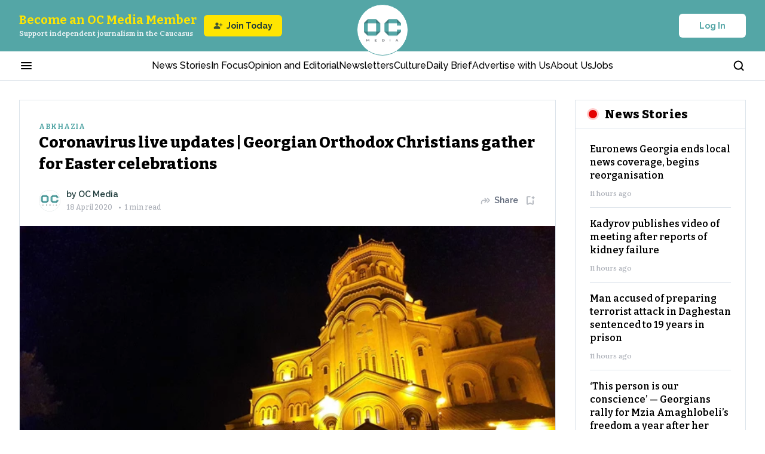

--- FILE ---
content_type: text/html; charset=utf-8
request_url: https://www.google.com/recaptcha/api2/aframe
body_size: 264
content:
<!DOCTYPE HTML><html><head><meta http-equiv="content-type" content="text/html; charset=UTF-8"></head><body><script nonce="gvneRuTJttJRlI-BysCaoA">/** Anti-fraud and anti-abuse applications only. See google.com/recaptcha */ try{var clients={'sodar':'https://pagead2.googlesyndication.com/pagead/sodar?'};window.addEventListener("message",function(a){try{if(a.source===window.parent){var b=JSON.parse(a.data);var c=clients[b['id']];if(c){var d=document.createElement('img');d.src=c+b['params']+'&rc='+(localStorage.getItem("rc::a")?sessionStorage.getItem("rc::b"):"");window.document.body.appendChild(d);sessionStorage.setItem("rc::e",parseInt(sessionStorage.getItem("rc::e")||0)+1);localStorage.setItem("rc::h",'1768356626021');}}}catch(b){}});window.parent.postMessage("_grecaptcha_ready", "*");}catch(b){}</script></body></html>

--- FILE ---
content_type: text/css; charset=UTF-8
request_url: https://oc-media.org/_next/static/css/0b9ef765533580e4.css
body_size: 8550
content:
.page_wrapper__j7Rl7{padding:52px 0}.page_heroContainer__D_mnf{display:flex;align-items:center;margin-bottom:64px}.page_hero___4TOW{background-color:transparent!important;width:100%;text-align:left!important;padding:44px 16px}.page_hero___4TOW>div{display:flex;flex-direction:column;align-items:flex-start;padding:0}.page_hero___4TOW h1{text-align:left!important;margin:0 0 24px}@media screen and (max-width:767px){.page_wrapper__j7Rl7{padding:0 0 32px}.page_hero___4TOW{padding:44px 0;margin:0!important}.page_hero___4TOW>div{display:block;padding:0}.page_hero___4TOW h1{text-align:center!important;margin:0 auto 24px}.page_heroContainer__D_mnf{display:block;margin-bottom:44px}}.MembershipHero_title__ifTWQ{font-family:var(--font-bitter);font-size:38px;font-weight:800;line-height:46px;margin-bottom:24px}.MembershipHero_title__ifTWQ span{color:var(--primary-color)}.MembershipHero_title__ifTWQ br{display:none}.MembershipHero_description__TbpBX,.MembershipHero_point__CLoaN{font-size:16px;font-weight:500;line-height:26px}.MembershipHero_description__TbpBX{max-width:620px;width:100%;margin:26px auto 24px}.MembershipHero_description__TbpBX>span{font-weight:700}.MembershipHero_cards__vhrvB{display:flex;align-items:center;justify-content:flex-start}.MembershipHero_cards__vhrvB img{display:block;margin-right:8px}.MembershipHero_cards__vhrvB img:last-child{margin-right:0}@media screen and (max-width:767px){.MembershipHero_section__fUkyf{margin:0 -16px}.MembershipHero_content__m6i5x{padding:32px 16px}.MembershipHero_title__ifTWQ{font-size:32px;line-height:38px;text-align:center}.MembershipHero_title__ifTWQ span{display:block}.MembershipHero_title__ifTWQ br{display:inline}}.MembershipBenefit_section__2LVLz{display:flex;align-items:center}.MembershipBenefit_section__2LVLz.MembershipBenefit_left-position__j_jIZ .MembershipBenefit_content__FfFSJ{margin-left:32px}.MembershipBenefit_section__2LVLz.MembershipBenefit_right-position___J_RH{flex-direction:row-reverse}.MembershipBenefit_section__2LVLz.MembershipBenefit_right-position___J_RH .MembershipBenefit_content__FfFSJ{margin-right:32px}.MembershipBenefit_imgWrapper__gQjUM{position:relative;flex:1 1}.MembershipBenefit_imgWrapper__gQjUM img{object-fit:contain}.MembershipBenefit_content__FfFSJ{flex:1 1}.MembershipBenefit_title___C5ha{font-family:var(--font-bitter);font-size:42px;font-weight:700;line-height:50px;margin-bottom:6px}.MembershipBenefit_tags__9_Rb0{display:flex;flex-wrap:wrap;align-items:center;margin-bottom:24px;row-gap:8px;max-width:440px;width:100%}.MembershipBenefit_tags__9_Rb0 .MembershipBenefit_tag__AbD6K{background-color:var(--primary-light-color);padding:4px 8px;border-radius:4px;margin-right:7px;color:var(--primary-color);font-family:var(--font-raleway);font-size:12px;font-weight:700;line-height:14px}.MembershipBenefit_tags__9_Rb0 .MembershipBenefit_tag__AbD6K:last-child{margin-right:0}.MembershipBenefit_tags__9_Rb0 .MembershipBenefit_tag__AbD6K.MembershipBenefit_redTag__MITjl{background-color:var(--orange-light);color:var(--red-normal)}.MembershipBenefit_description__Vz5Ez p{font-size:16px;font-weight:500;line-height:26px;margin-bottom:20px}.MembershipBenefit_description__Vz5Ez p.MembershipBenefit_last-child___HaWT{margin-bottom:0}@media screen and (max-width:767px){.MembershipBenefit_section__2LVLz{align-items:flex-start}.MembershipBenefit_section__2LVLz.MembershipBenefit_left-position__j_jIZ{flex-direction:column}.MembershipBenefit_section__2LVLz.MembershipBenefit_left-position__j_jIZ .MembershipBenefit_content__FfFSJ{margin-left:0;margin-top:32px}.MembershipBenefit_section__2LVLz.MembershipBenefit_right-position___J_RH{flex-direction:column-reverse}.MembershipBenefit_section__2LVLz.MembershipBenefit_right-position___J_RH .MembershipBenefit_content__FfFSJ{margin-right:0;margin-bottom:32px}.MembershipBenefit_imgWrapper__gQjUM{width:100%;height:auto!important}.MembershipBenefit_imgWrapper__gQjUM img{position:static!important}.MembershipBenefit_content__FfFSJ,.MembershipBenefit_imgWrapper__gQjUM{flex:auto}.MembershipBenefit_title___C5ha{font-size:32px;line-height:38px;margin-bottom:12px}}.Loading_loader__tjyGg{display:flex;justify-content:center}.NotificationItem_notificationItem__9rngw{padding:0 20px;border:none;transition:background-color .3s;width:100%;background:var(--white)}.NotificationItem_notificationItem__9rngw:last-child{border-bottom:none}.NotificationItem_notificationItem__9rngw .NotificationItem_content__m9L3y{display:flex;align-items:center;justify-content:space-between;padding:16px 0;border-bottom:1px solid var(--light-3)}.NotificationItem_notificationItem__9rngw .NotificationItem_avatar__Mnckh{border-radius:100%}.NotificationItem_notificationItem__9rngw .NotificationItem_notificationAvatar__69Z6o{position:relative;background:var(--gray-200);margin-right:12px;border-radius:50%;display:flex;align-items:center;justify-content:center;min-width:40px;height:40px}.NotificationItem_notificationItem__9rngw .NotificationItem_notificationAvatar__69Z6o span{color:var(--white)}.NotificationItem_notificationItem__9rngw .NotificationItem_notificationAvatar__69Z6o .NotificationItem_iconHash__x4IMn{color:var(--blue-dark-2);text-align:center;font-size:18px;font-style:normal;font-weight:600;line-height:20px}.NotificationItem_notificationItem__9rngw .NotificationItem_subIcon__ZGYnB{position:absolute;bottom:0;right:0;width:12px;height:12px;border-radius:100%;background:var(--primary-color);display:flex;justify-content:center;align-items:center}.NotificationItem_notificationItem__9rngw .NotificationItem_leftPart__eHrho{display:flex;align-items:center}.NotificationItem_notificationItem__9rngw .NotificationItem_notificationTitle__gayxX{font-size:14px;font-weight:400;line-height:20px;color:var(--gray-900);display:flex;text-align:start}.NotificationItem_notificationItem__9rngw .NotificationItem_notificationDescription__HMVlp{display:flex;align-items:center;font-size:13px;font-weight:400;line-height:20px;letter-spacing:-.14px;color:var(--gray-500)}.NotificationItem_notificationItem__9rngw .NotificationItem_dot__SmT2J{height:max-content;width:max-content;font-size:12px;color:var(--gray-500);margin:0 6px;border-radius:100%}.NotificationItem_notificationItem__9rngw .NotificationItem_descriptionPart__Hh9lo{white-space:nowrap;overflow:hidden;text-overflow:ellipsis;display:block;max-width:100px}.NotificationItem_notificationItem__9rngw.NotificationItem_isNotReading__lZbiF{background-color:var(--gray-50)}.NotificationItem_notificationItem__9rngw.NotificationItem_isNotReading__lZbiF .NotificationItem_notReadingMark__QB1Gd{display:block}.NotificationItem_notReadingMark__QB1Gd{min-width:6px;min-height:6px;border-radius:100%;background:var(--primary-color)}.NotNotifications_wrapNotNotifications__jEPuh{display:flex;align-items:center;flex-direction:column;gap:6px;width:292px;text-align:center;margin:40px auto}.NotNotifications_headerNotNotification__6NDOl{color:var(--dark);text-align:center;font-family:var(--font-raleway);font-size:16px;font-weight:700;line-height:28px}.NotNotifications_descriptionsNotNotifications__IoZR7{color:var(--blue-dark-1);text-align:center;font-family:var(--font-raleway);font-size:12px;font-weight:500;line-height:18px}.AudioPlayer_audioPlayer__g8VET{position:relative;border:1px solid var(--light-3);border-radius:6px;padding:14px 12px;display:flex;align-items:center;justify-content:space-between;gap:14px}.AudioPlayer_audioPlayer__g8VET .AudioPlayer_audioInfo__e8r5a{display:flex;flex-direction:column;flex:1 1;gap:12px}.AudioPlayer_audioPlayer__g8VET .AudioPlayer_audioInfo__e8r5a .AudioPlayer_audioHeader__gD9ir{display:flex;justify-content:space-between}.AudioPlayer_audioPlayer__g8VET .AudioPlayer_audioInfo__e8r5a span{font-family:var(--font-open-sans);font-weight:600;font-size:14px;line-height:100%;margin-bottom:0!important;color:var(--teal-darker)}.AudioPlayer_audioPlayer__g8VET .AudioPlayer_audioInfo__e8r5a button{display:flex;align-items:center;justify-content:center;background:var(--white);border:none;cursor:pointer;width:24px;height:24px}.AudioPlayer_audioPlayer__g8VET .AudioPlayer_audioControls__FqjcU{display:flex;align-items:center;gap:16px}@media(max-width:768px){.AudioPlayer_audioPlayer__g8VET .AudioPlayer_audioControls__FqjcU{flex-direction:column;align-items:flex-start;gap:12px}}.AudioPlayer_audioPlayer__g8VET .AudioPlayer_audioTimeline__SlTwM{display:flex;align-items:center;flex:1 1;width:100%;gap:14px;font-family:var(--font-open-sans);font-weight:600;font-size:14px;line-height:100%;color:var(--teal-darker)}.AudioPlayer_audioPlayer__g8VET .AudioPlayer_audioTimeline__SlTwM input[type=range]{flex:1 1}.AudioPlayer_audioPlayer__g8VET .AudioPlayer_timelineControlsWrapper__RkdDb{display:flex;align-items:center;justify-content:space-between}@media(max-width:768px){.AudioPlayer_audioPlayer__g8VET .AudioPlayer_timelineControlsWrapper__RkdDb{width:100%}.AudioPlayer_audioPlayer__g8VET .AudioPlayer_timelineControlsWrapper__RkdDb:not(.AudioPlayer_isPlaying__KrMiz){display:none}}.AudioPlayer_audioPlayer__g8VET .AudioPlayer_audioSkipButtons__ep1mJ{display:flex;align-items:center;gap:14px}.AudioPlayer_audioPlayer__g8VET .AudioPlayer_audioSkipButtons__ep1mJ.AudioPlayer_mobile__i9SB_{display:none}.AudioPlayer_audioPlayer__g8VET .AudioPlayer_audioSkipButtons__ep1mJ button{width:auto;height:auto}@media(max-width:768px){.AudioPlayer_audioPlayer__g8VET .AudioPlayer_audioSkipButtons__ep1mJ{display:none}.AudioPlayer_audioPlayer__g8VET .AudioPlayer_audioSkipButtons__ep1mJ.AudioPlayer_mobile__i9SB_{display:flex}}.AudioPlayer_audioPlayer__g8VET .AudioPlayer_audioSpeedControls__aPNme{display:flex;align-items:center;justify-content:space-between;gap:8px;font-size:14px;font-weight:700;line-height:1;color:var(--teal-normal);min-width:79px}.AudioPlayer_audioPlayer__g8VET .AudioPlayer_audioSpeedControls__aPNme button{color:var(--teal-normal);width:14px}.AudioPlayer_audioPlayer__g8VET .AudioPlayer_audioSpeedControls__aPNme button:disabled{cursor:auto;color:var(--silver-2)}.AudioPlayer_audioPlayer__g8VET .AudioPlayer_audioVolumeControl__NTs4U{display:flex;align-items:center;gap:8px}.AudioPlayer_audioPlayer__g8VET .AudioPlayer_audioVolumeControl__NTs4U input[type=range]{width:100%;max-width:106px}.AudioPlayer_audioPlayer__g8VET .AudioPlayer_audioVolumeControl__NTs4U input[type=range]::-webkit-slider-thumb{border:2px solid var(--teal-normal-active);box-shadow:none}.AudioPlayer_audioPlayer__g8VET .AudioPlayer_audioVolumeControl__NTs4U input[type=range]::-moz-range-thumb{border:2px solid var(--teal-normal-active);box-shadow:none}@media(max-width:768px){.AudioPlayer_audioPlayer__g8VET .AudioPlayer_audioVolumeControl__NTs4U{display:none}}.AudioPlayer_audioPlayer__g8VET .AudioPlayer_playButton__dbgxp{width:48px;height:48px;background:var(--teal-light);color:var(--teal-normal);border-radius:100%;padding:12px;display:flex;align-items:center;justify-content:center;border:none;cursor:pointer}.AudioPlayer_audioPlayer__g8VET .AudioPlayer_playButton__dbgxp:hover{background:var(--teal-light-hover)}.AudioPlayer_audioPlayer__g8VET .AudioPlayer_playButton__dbgxp:active{background:var(--teal-light-active)}.AudioPlayer_audioPlayer__g8VET .AudioPlayer_playButton__dbgxp svg{width:100%;height:100%;padding:3px 4px 3px 5px}.AudioPlayer_audioPlayer__g8VET input[type=range]{-webkit-appearance:none;-moz-appearance:none;appearance:none;height:6px;border-radius:50px;cursor:pointer}.AudioPlayer_audioPlayer__g8VET input[type=range]::-webkit-slider-thumb{-webkit-appearance:none;appearance:none;width:16px;height:16px;border:none;box-shadow:0 0 1.6px 0 rgba(28,53,53,.302),0 1px 3.4px 0 rgba(28,53,53,.231),0 7px 2px 0 rgba(28,53,53,0);border-radius:100%;background:var(--white)}@media(max-width:768px){.AudioPlayer_audioPlayer__g8VET input[type=range]::-webkit-slider-thumb{width:22px;height:22px}}.AudioPlayer_audioPlayer__g8VET input[type=range]::-moz-range-thumb{width:16px;height:16px;border:none;box-shadow:0 0 1.6px 0 rgba(28,53,53,.302),0 1px 3.4px 0 rgba(28,53,53,.231),0 7px 2px 0 rgba(28,53,53,0);border-radius:100%;background:var(--white)}@media(max-width:768px){.AudioPlayer_audioPlayer__g8VET input[type=range]::-moz-range-thumb{width:22px;height:22px}}.AudioWrapper_audioWrapper__dvEaw{position:relative;min-height:78px}.AudioWrapper_notMember__fj7dg{position:absolute;text-align:center;align-content:center;top:0;left:0;right:0;bottom:0;background-image:url(/audio-player-background.png);background-position:50%;background-size:contain;background-repeat:no-repeat;color:var(--black);z-index:1}.AudioWrapper_notMember__fj7dg,.AudioWrapper_notMember__fj7dg button{font-family:var(--font-bitter);font-size:16px;font-weight:600;line-height:21px}.AudioWrapper_notMember__fj7dg button{background:none;border:none;color:var(--primary-color);cursor:pointer;margin-right:4px}.AudioWrapper_notMember__fj7dg a{text-decoration:none;margin:0 4px}.ChristmasCampaign_articleBanner__NUzxk{--primary-color:#ba2d2f;--primary-color-hover:rgba(186,45,47,.7);display:flex;padding:26px 62px 26px 44px;align-items:center;gap:32px;align-self:stretch;background:#123925;position:relative;overflow:hidden}@media(max-width:768px){.ChristmasCampaign_articleBanner__NUzxk{display:flex;padding:26px 24px;align-items:center;gap:32px;align-self:stretch}}.ChristmasCampaign_articleBanner__NUzxk .ChristmasCampaign_articleBannerContent__rQik_{display:flex;align-items:center;flex-wrap:wrap;flex:1 0;gap:16px}.ChristmasCampaign_articleBanner__NUzxk .ChristmasCampaign_articleBannerContent__rQik_ p{margin-bottom:0!important;min-width:auto}.ChristmasCampaign_articleBanner__NUzxk .ChristmasCampaign_articleBannerContent__rQik_ .ChristmasCampaign_articleBannerLink__pahKc{color:var(--white)!important;background-color:var(--primary-color);flex-shrink:0;text-decoration:none!important;font-family:var(--font-raleway);font-size:16px;font-weight:700;line-height:100%;min-width:auto;padding:16px 24px;border-radius:12px}.ChristmasCampaign_articleBanner__NUzxk .ChristmasCampaign_articleBannerContent__rQik_ .ChristmasCampaign_articleBannerLink__pahKc:active,.ChristmasCampaign_articleBanner__NUzxk .ChristmasCampaign_articleBannerContent__rQik_ .ChristmasCampaign_articleBannerLink__pahKc:hover{background-color:var(--primary-color-hover)}@media(max-width:620px){.ChristmasCampaign_articleBanner__NUzxk .ChristmasCampaign_articleBannerContent__rQik_ .ChristmasCampaign_articleBannerLink__pahKc{min-width:100%}}.ChristmasCampaign_articleBanner__NUzxk .ChristmasCampaign_articleBannerContent__rQik_ .ChristmasCampaign_articleBannerLink__pahKc span{font-weight:700!important}.ChristmasCampaign_articleBanner__NUzxk .ChristmasCampaign_heading__1J_j7{color:var(--white,#fff);font-family:var(--font-bitter);font-size:20px;font-style:normal;font-weight:700;line-height:120%;margin:0}@media(max-width:768px){.ChristmasCampaign_articleBanner__NUzxk .ChristmasCampaign_heading__1J_j7{font-size:19px}}.ChristmasCampaign_articleBanner__NUzxk .ChristmasCampaign_articleBannerText__qg1oV{display:flex;flex-direction:column;justify-content:flex-end;align-items:flex-start;gap:2px;flex:1 1 330px}@media(max-width:768px){.ChristmasCampaign_articleBanner__NUzxk .ChristmasCampaign_articleBannerText__qg1oV{gap:12px}}.ChristmasCampaign_articleBanner__NUzxk .ChristmasCampaign_articleBannerText__qg1oV p{color:var(--white,#fff);font-family:var(--font-lora);font-size:14px;font-style:normal;font-weight:400;line-height:120%;margin-bottom:0!important}@media(max-width:768px){.ChristmasCampaign_articleBanner__NUzxk .ChristmasCampaign_articleBannerText__qg1oV p{line-height:140%}}.ChristmasCampaign_articleBanner__NUzxk .ChristmasCampaign_discount__97F_X{display:flex;align-items:center;justify-content:center;position:absolute;top:18px;right:18px;background:var(--primary-color);padding:0 23px;font-weight:700;font-size:14px;letter-spacing:1px;transform:rotate(45deg) translate(43px,-43px);transform-origin:center;min-width:140px;text-align:center}.ChristmasCampaign_articleBanner__NUzxk .ChristmasCampaign_discount__97F_X span{color:var(--white,#fff);text-align:center;font-family:var(--font-raleway);font-size:12px;font-style:normal;font-weight:700;line-height:150%;text-transform:uppercase}.OurSocialsLinksSection_ourSocialsWrapper__GFG9r{position:-webkit-sticky;position:sticky;top:20px;height:-moz-fit-content;height:fit-content;border:1px solid var(--light-3);padding:12px 8px;opacity:0;transition:opacity .3s ease-in}.OurSocialsLinksSection_ourSocialsWrapper__GFG9r.OurSocialsLinksSection_visible__xORVd{opacity:1}@media screen and (max-width:991px){.OurSocialsLinksSection_ourSocialsWrapper__GFG9r{display:none}}.SubscribeForm_subscribeRoot__qzbu_{padding:24px;background-color:#f3f3f3;display:flex;flex-direction:column;gap:20px}@media(min-width:1024px){.SubscribeForm_subscribeRoot__qzbu_{padding:24px 32px;flex-direction:row;align-items:center;justify-content:space-between;gap:24px}}.SubscribeForm_subscribeIcon__n8lGm{width:74px;height:74px}.SubscribeForm_textWrapper__barpi{display:grid;grid-template-columns:74px 1fr;grid-gap:16px;gap:16px}@media(min-width:1024px){.SubscribeForm_textWrapper__barpi{gap:24px}}.SubscribeForm_subscribeDescription__JoCvA{font-family:var(--font-bitter);font-weight:800;font-size:16px;line-height:1.4}.SubscribeForm_divader__rOSfp{background-color:rgba(84,166,166,.2);height:1px;width:100%}@media(min-width:1024px){.SubscribeForm_divader__rOSfp{height:115px;min-width:1px;width:1px}}.SubscribeForm_subscribeForm__s8SuV{display:flex;flex-direction:column;gap:12px}@media(min-width:1024px){.SubscribeForm_subscribeForm__s8SuV{min-width:260px;width:30%}}.SubscribeForm_subscribeFormText__ZNfyN{text-align:center;font-family:var(--font-bitter);font-weight:700;font-size:16px;line-height:1.2}.SubscribeForm_subscribeBtn__8sQ3E{cursor:pointer!important}.SubscribeForm_subscribeError___hayn{cursor:not-allowed!important}.SubscribeForm_bottomText__Owrmn{margin-top:16px;font-family:var(--font-lora);font-weight:500;font-size:14px;line-height:1.4;text-align:center}@media(min-width:1024px){.SubscribeForm_bottomText__Owrmn{margin-top:12px;text-align:left;padding-left:98px}}.PostCard_root__R3dln{border-bottom:1px solid #dce3ea;padding-bottom:24px;display:flex;flex-direction:column;gap:18px}@media(min-width:1024px){.PostCard_root__R3dln{flex-direction:row-reverse;justify-content:flex-end}}.PostCard_dateWrapper__uYpj5{border:2px solid rgba(166,85,84,.502);padding:18px 16px;color:var(--newsletter-primary-color);display:flex;gap:8px;justify-content:space-between;align-items:center}@media(min-width:1024px){.PostCard_dateWrapper__uYpj5{width:140px;height:104px;justify-content:center}}.PostCard_calendarIcon__dueJU{width:20px;height:20px;padding:2px}@media(min-width:1024px){.PostCard_calendarIcon__dueJU{width:22px;height:22px}}.PostCard_date__4ARv8{font-family:var(--font-bitter);font-weight:700;font-size:16px}@media(min-width:1024px){.PostCard_date__4ARv8{text-align:center;white-space:nowrap}}.PostCard_mainDateContent__i7NEp{display:flex;gap:8px;align-items:center;cursor:pointer}.PostCard_mainDateContent__i7NEp:hover{color:inherit}@media(min-width:1024px){.PostCard_mainDateContent__i7NEp{flex-direction:column;justify-content:center}}.PostCard_dateArrowWrapper__ZVsHY{background-color:rgba(166,85,84,.102);border-radius:50%;width:32px;height:32px;display:flex;justify-content:center;align-items:center;cursor:pointer}@media(min-width:1024px){.PostCard_dateArrowWrapper__ZVsHY{display:none;visibility:hidden}}.PostCard_arrowIcon__5HlUr{display:flex;justify-content:center;align-items:center;color:#a65554;width:16px;height:12px}.PostCard_content__qVu0f{display:grid;grid-template-columns:36px 1fr;grid-gap:16px;gap:16px}.PostCard_quoteIcon__gx8Gw{width:36px;height:34px;color:var(--newsletter-primary-color)}.PostCard_textWrapper__UsSVl{display:flex;flex-direction:column}.PostCard_tag__ocLPK{color:var(--newsletter-primary-color);text-transform:uppercase;font-weight:700;font-size:12px}.PostCard_tag__ocLPK,.PostCard_title__eWP1w{font-family:var(--font-bitter);line-height:1.4}.PostCard_title__eWP1w{font-weight:800;font-size:20px;color:#000;cursor:pointer}.PostCard_dateMonthAndYear__WeIMS{display:flex;align-items:center;justify-content:center;gap:4px}@media(min-width:1024px){.PostCard_dateMonthAndYear__WeIMS{flex-direction:column}}.PostsList_postsList__nsu9k{list-style:none;display:flex;flex-direction:column;gap:24px;margin-top:32px}.PostsList_loaderWrapper__pAPAW{display:flex;justify-content:center;align-items:center;width:100%;height:200px}.PostsList_contentWrapper__joR_H{display:flex;flex-direction:column;gap:24px}@media(min-width:1024px){.PostsList_contentWrapper__joR_H{gap:32px}}.PostsList_btnWrapper__kPWWj{margin:0 auto}.PostsList_loadMoreBtn___pQTE{width:100%!important}@media(min-width:1024px){.PostsList_loadMoreBtn___pQTE{width:-moz-fit-content!important;width:fit-content!important}}.Popup_root__1F2hr{padding:60px 16px 40px}@media(min-width:768px){.Popup_root__1F2hr{padding:40px 44px 44px;max-width:480px}}.Popup_text__ZuP3d{color:var(--black);text-align:center;font-family:var(--font-raleway);font-size:20px;font-style:normal;font-weight:700;line-height:130%;margin-bottom:24px}.Popup_subscribeBtn__D1EhQ{width:100%!important}.Popup_input__kFJkh{margin-bottom:16px}.ProductIntervalSelector_list__QrIPq{display:flex;justify-content:center;align-items:center;grid-gap:8px;width:100%}.ProductIntervalSelector_item__V81Mp{position:relative;display:flex;flex-direction:column;align-items:center;justify-content:center;background-color:transparent;padding:12px 20px;border-radius:6px;border:2px solid var(--light-3);font-family:var(--font-bitter);text-align:center;transition:all .15s ease-in-out;min-width:114px}.ProductIntervalSelector_item__V81Mp .ProductIntervalSelector_title__C0yZR{font-size:18px;font-weight:600;line-height:18px;color:var(--dark)}.ProductIntervalSelector_item__V81Mp .ProductIntervalSelector_subtitle__2FXGA{font-size:12px;font-weight:500;line-height:12px;color:var(--silver-1);margin-top:2px}.ProductIntervalSelector_item__V81Mp.ProductIntervalSelector_active__clkrV{border-color:var(--primary-color)}.ProductIntervalSelector_item__V81Mp.ProductIntervalSelector_active__clkrV .ProductIntervalSelector_subtitle__2FXGA,.ProductIntervalSelector_item__V81Mp.ProductIntervalSelector_active__clkrV .ProductIntervalSelector_title__C0yZR{color:var(--primary-color)}.ProductIntervalSelector_item__V81Mp:disabled{opacity:.3;cursor:default}.ProductIntervalSelector_item__V81Mp .ProductIntervalSelector_discountLabel__c4iTC{line-height:normal;position:absolute;top:-12px;font-size:10px;font-weight:700;color:var(--primary-color);padding:4px 8px;background-color:var(--primary-light-color-hover);border-radius:50px}@media screen and (max-width:767px){.ProductIntervalSelector_list__QrIPq{grid-template-columns:repeat(3,1fr)}}.SeatsSelector_seatsScale__luq1j{display:flex;align-items:center;justify-content:space-between;position:relative;height:12px;width:100%;background-color:var(--primary-light-color);border-radius:50px;margin-top:auto}.SeatsSelector_seatsScale__luq1j .SeatsSelector_progressBar__pKcMe{height:12px;position:absolute;top:0;left:0;z-index:1;background-color:var(--primary-color);border-radius:50px;transition:all .15s ease-in-out}.SeatsSelector_seatsScale__luq1j .SeatsSelector_seatItemWrapper__e1BQ5{position:relative;display:flex;justify-content:center;align-items:center}.SeatsSelector_seatsScale__luq1j .SeatsSelector_seatItemWrapper__e1BQ5 .SeatsSelector_seatInfoTab__d6vVm{position:absolute;top:-31px;background-color:#fff;font-size:14px;font-weight:600;color:var(--primary-darker-color);box-shadow:0 0 1px 0 rgba(47,69,76,.129),0 1px 1px 0 rgba(47,69,76,.11),1px 2px 2px 0 rgba(47,69,76,.071),1px 4px 2px 0 rgba(47,69,76,.02),2px 7px 2px 0 rgba(47,69,76,0);z-index:2;white-space:nowrap;padding:4px 6px;border-radius:6px}.SeatsSelector_seatsScale__luq1j .SeatsSelector_seatItemWrapper__e1BQ5 .SeatsSelector_seatItem__qTWJj{width:16px;height:16px;border-radius:50px;cursor:pointer;z-index:2;background-color:var(--primary-light-color-active);border:2px solid transparent;transition:all .15s ease-in-out}.SeatsSelector_seatsScale__luq1j .SeatsSelector_seatItemWrapper__e1BQ5 .SeatsSelector_seatItem__qTWJj.SeatsSelector_active__haijj{width:26px;height:26px;border:5px solid #fff;background-color:var(--primary-color);box-shadow:0 0 1px 0 rgba(47,69,76,.129),0 1px 1px 0 rgba(47,69,76,.11),1px 2px 2px 0 rgba(47,69,76,.071),1px 4px 2px 0 rgba(47,69,76,.02),2px 7px 2px 0 rgba(47,69,76,0)}.SeatsSelector_seatsScale__luq1j .SeatsSelector_seatItemWrapper__e1BQ5 .SeatsSelector_seatItem__qTWJj.SeatsSelector_prev__hgCgm{background-color:var(--primary-color)}.SeatsSelector_scaleDescription__i4aw0{display:flex;justify-content:space-between;margin-top:12px}.SeatsSelector_scaleDescription__i4aw0 span{font-size:12px;line-height:12px;font-weight:500;color:var(--silver-1)}.MembershipCorporateProgram_sectionWrapper__SWWHJ{display:flex;flex-direction:column;gap:64px}.MembershipCorporateProgram_individualMembership__iIE0A{display:flex;flex-direction:column;gap:16px;background-color:#fffbe0;padding:24px}.MembershipCorporateProgram_individualMembership__iIE0A .MembershipCorporateProgram_individualMembershipTitle__VJY6I{color:#000;font-size:20px;line-height:120%;font-weight:800}.MembershipCorporateProgram_individualMembership__iIE0A .MembershipCorporateProgram_individualMembershipDescription__vuNom{font-size:16px;line-height:160%;font-weight:500}.MembershipCorporateProgram_individualMembership__iIE0A .MembershipCorporateProgram_individualMembershipDescription__vuNom a{text-decoration:underline}.MembershipCorporateProgram_section__3AsAD{display:flex;flex-direction:column;gap:24px}.MembershipCorporateProgram_title__vRr7X{font-family:var(--font-bitter);font-size:24px;font-weight:800;line-height:28px}.MembershipCorporateProgram_description__ckV_7,.MembershipCorporateProgram_subTitle__uYsOE{font-size:16px;font-weight:500;line-height:26px}.MembershipCorporateProgram_subTitle__uYsOE{font-weight:700;margin-bottom:16px}.MembershipCorporateProgram_list__KnY_K{margin-bottom:16px;padding-left:25px}.MembershipCorporateProgram_card__Ng8G0{background-color:var(--orange-light);padding:24px;margin-top:44px}.MembershipCorporateProgram_card__Ng8G0 .MembershipCorporateProgram_title__vRr7X{color:var(--red-normal);margin-bottom:16px}.MembershipCorporateProgram_card__Ng8G0 .MembershipCorporateProgram_description__ckV_7{font-weight:500}@media screen and (max-width:767px){.MembershipCorporateProgram_sectionWrapper__SWWHJ{gap:32px}.MembershipCorporateProgram_card__Ng8G0{padding:24px 16px;margin-top:32px}}.MembershipCorporateHero_content__I19co{display:flex;flex-direction:column;align-items:center;gap:16px}.MembershipCorporateHero_title__2Cwk3{font-family:var(--font-bitter);font-size:38px;font-weight:800;line-height:46px;margin-bottom:8px}.MembershipCorporateHero_title__2Cwk3 span{color:var(--primary-color)}.MembershipCorporateHero_title__2Cwk3 br{display:none}.MembershipCorporateHero_description__cDzPm,.MembershipCorporateHero_point__Emgwm,.MembershipCorporateHero_subTitle__aFu4n{font-size:16px;font-weight:500;line-height:26px}.MembershipCorporateHero_subTitle__aFu4n{font-weight:700}.MembershipCorporateHero_description__cDzPm{max-width:660px;text-align:center;width:100%}.MembershipCorporateHero_description__cDzPm>span{font-weight:700}@media screen and (max-width:767px){.MembershipCorporateHero_section__nH9pE{margin:0 -16px}.MembershipCorporateHero_content__I19co{padding:32px 16px}.MembershipCorporateHero_title__2Cwk3{text-align:center}.MembershipCorporateHero_title__2Cwk3 span{display:block}.MembershipCorporateHero_title__2Cwk3 br{display:inline}.MembershipCorporateHero_subTitle__aFu4n{text-align:center}}.MembershipCorporateBenefit_sectionWrapper__COF4G{display:flex;flex-direction:column}.MembershipCorporateBenefit_section__FoAjE{display:flex;align-items:center}.MembershipCorporateBenefit_section__FoAjE.MembershipCorporateBenefit_left-position__aUMN2 .MembershipCorporateBenefit_content__lbxHX{margin-left:32px}.MembershipCorporateBenefit_section__FoAjE.MembershipCorporateBenefit_right-position__EK3_e{flex-direction:row-reverse}.MembershipCorporateBenefit_section__FoAjE.MembershipCorporateBenefit_right-position__EK3_e .MembershipCorporateBenefit_content__lbxHX{margin-right:32px}.MembershipCorporateBenefit_benefitItem__0DzAi:first-child{padding:64px 0;margin-bottom:64px;background-color:var(--primary-light-color)}.MembershipCorporateBenefit_benefitItem__0DzAi:last-child .MembershipCorporateBenefit_section__FoAjE{padding-bottom:64px}.MembershipCorporateBenefit_benefitItem__0DzAi .MembershipCorporateBenefit_benefitDivider__STOWU{max-width:1240px;margin-inline:auto}.MembershipCorporateBenefit_imgWrapper__C5O8M{position:relative;flex:1 1}.MembershipCorporateBenefit_imgWrapper__C5O8M img{object-fit:contain}.MembershipCorporateBenefit_content__lbxHX{flex:1 1}.MembershipCorporateBenefit_title__gpAU0{font-family:var(--font-bitter);font-size:42px;font-weight:700;line-height:50px;margin-bottom:24px}.MembershipCorporateBenefit_description__nIyxH p{font-size:16px;font-weight:500;line-height:26px;margin-bottom:20px}.MembershipCorporateBenefit_description__nIyxH p.MembershipCorporateBenefit_last-child__NF95w{margin-bottom:0}@media screen and (max-width:767px){.MembershipCorporateBenefit_section__FoAjE{align-items:flex-start}.MembershipCorporateBenefit_section__FoAjE.MembershipCorporateBenefit_left-position__aUMN2{flex-direction:column-reverse}.MembershipCorporateBenefit_section__FoAjE.MembershipCorporateBenefit_left-position__aUMN2 .MembershipCorporateBenefit_content__lbxHX{margin-left:0;margin-top:0}.MembershipCorporateBenefit_section__FoAjE.MembershipCorporateBenefit_right-position__EK3_e{flex-direction:column-reverse}.MembershipCorporateBenefit_section__FoAjE.MembershipCorporateBenefit_right-position__EK3_e .MembershipCorporateBenefit_content__lbxHX{margin-right:0;margin-bottom:32px}.MembershipCorporateBenefit_imgWrapper__C5O8M{width:100%;height:auto!important}.MembershipCorporateBenefit_imgWrapper__C5O8M img{position:static!important}.MembershipCorporateBenefit_content__lbxHX,.MembershipCorporateBenefit_imgWrapper__C5O8M{flex:auto}.MembershipCorporateBenefit_title__gpAU0{font-size:32px;line-height:38px}.MembershipCorporateBenefit_benefitItem__0DzAi:first-child{padding:44px 0;margin-bottom:44px}.MembershipCorporateBenefit_benefitItem__0DzAi:last-child .MembershipCorporateBenefit_section__FoAjE{padding-bottom:0}.MembershipCorporateBenefit_benefitItem__0DzAi .MembershipCorporateBenefit_benefitDivider__STOWU{margin-block:44px}}.MembershipPlans_wrapper__McYkB{display:flex;flex-direction:column;align-items:center;width:100%;max-width:624px;min-height:572px;padding:32px;border:1px dashed var(--primary-light-color-active);margin:0 auto}.MembershipPlans_content__8jfVm{width:100%;max-width:422px;margin:0 auto;text-align:center}.MembershipPlans_title__W2hD3{color:var(--primary-darker-color);text-align:center;font-family:var(--font-bitter);font-size:24px;font-weight:700;line-height:29px;margin-bottom:19px}.MembershipPlans_canceledSection__g187r{margin-top:24px;margin-bottom:24px}.MembershipPlans_canceledNotice__3waE3{border:1px solid #e5f2f2;border-radius:6px;padding:12px 18px;margin-bottom:16px;font-family:var(--font-bitter);font-size:14px;font-weight:500;line-height:1.6;color:#000;text-align:center}.MembershipPlans_canceledNotice__3waE3 strong{font-weight:700}.MembershipPlans_resumeButton___vpr6{width:100%;font-family:var(--font-bitter)!important}.MembershipPlans_switches__wWysP{display:flex;align-items:center;justify-content:space-between;width:100%;margin-bottom:24px}.MembershipPlans_planName__iN4S_{color:var(--primary-color);text-align:center;font-family:var(--font-bitter);font-size:16px;font-weight:700;line-height:19px;margin-bottom:20px}.MembershipPlans_stripeIcon__NG8pz{margin-top:20px}.MembershipPlans_submit__j5NQR{font-family:var(--font-bitter)!important;margin-top:12px}.MembershipPlans_customWrapper__wFOOB{margin-top:8px}.MembershipPlans_customInput__PYWc6{width:100%;padding:10px 12px;border:1px solid #e5f2f2;border-radius:6px;font-size:16px;line-height:22px;font-family:var(--font-bitter);background-color:var(--white)}.MembershipPlans_customInput__PYWc6::placeholder{color:#9aa2af}.MembershipPlans_customInput__PYWc6:focus{outline:none;border-color:var(--primary-light-color-active);box-shadow:0 0 0 2px rgba(3,115,117,.12)}.MembershipPlans_customError__N_H5Y{color:#c00;margin-top:6px;font-size:12px}@media screen and (max-width:767px){.MembershipPlans_wrapper__McYkB{width:100vw;max-width:100vw;min-height:720px;padding:44px 16px;border-left:none;border-right:none;margin:0 -16px}.MembershipPlans_title__W2hD3{font-size:20px;line-height:24px}.MembershipPlans_gift__2ea3Q{font-size:14px;line-height:17px}.MembershipPlans_canceledSection__g187r{margin-top:20px;margin-bottom:20px;display:flex;flex-direction:column}.MembershipPlans_canceledNotice__3waE3{padding:18px 12px;margin-bottom:12px;font-size:13px;line-height:1.5;width:295px;margin-left:auto;margin-right:auto;display:flex;flex-direction:column;align-items:center;justify-content:center;text-align:center}.MembershipPlans_noticeTitle__CmJWS{display:block}.MembershipPlans_noticeDate__HCWt0{white-space:nowrap}.MembershipPlans_resumeButton___vpr6,.MembershipPlans_submit__j5NQR{white-space:normal;text-align:center}}.MyFeedModal_button__Cq_vk{display:none}.MyFeedModal_header___9kt4{display:flex;justify-content:space-between;width:100%;align-items:center;padding:24px;border-bottom:1px solid var(--Light-3,#e9edf1);font-size:20px;font-style:normal;font-weight:700;line-height:120%}.MyFeedModal_wrapModal__99GrH{width:100%}.MyFeedModal_modalContent__NqJmz{padding:0!important}.MyFeedModal_mainInfo___AH_7{padding:24px;display:flex;flex-direction:column;gap:10px;color:var(--blue-dark-2);font-size:14px;font-style:normal;font-weight:400;line-height:160%}.MyFeedModal_wrapButton__ZmEtz{display:flex;gap:10px;padding:0 24px 24px;justify-content:flex-end;flex-direction:row}@media(max-width:640px){.MyFeedModal_wrapButton__ZmEtz{flex-direction:column-reverse}}.MyFeedModal_btnDelete__dForm{color:var(--red-1)!important;background:var(--red-4)!important}.MyFeedModal_btnCancel__XRmY2,.MyFeedModal_btnDelete__dForm{width:max-content;min-width:104px}@media(max-width:640px){.MyFeedModal_btnCancel__XRmY2,.MyFeedModal_btnDelete__dForm{width:100%}}.MyFeedModal_btnClose__k14ZD{border:none;background:none;cursor:pointer}.MyFeedModal_btnClose__k14ZD svg{color:#888faa}.MyFeedModal_btnClose__k14ZD :hover{opacity:.6}.MyFeedModal_listWrapper__tLxeU{border:none}@media screen and (max-width:575px){.MyFeedModal_button__Cq_vk{display:inline-flex;margin:24px 0}}.MySubscriptions_subscriptionContainer__JMsFA{border:1px solid var(--light-3);background:var(--white);padding:20px;margin-bottom:24px}.MySubscriptions_titleSection__A7R6J{color:var(--silver-1);font-size:10px;font-style:normal;font-weight:800;line-height:12px;letter-spacing:.2px;text-transform:uppercase;font-family:var(--font-bitter)}.MySubscriptions_wrapList__XiuJ5{display:flex;flex-direction:column;gap:5px;margin:10px 0;max-height:450px;overflow-y:auto}.MySubscriptions_wrapList__XiuJ5::-webkit-scrollbar{width:4px}.MySubscriptions_wrapList__XiuJ5::-webkit-scrollbar-thumb{background:var(--light-3);border-radius:8px}.MySubscriptions_link___PKNd{display:flex;align-items:center;padding:5px;gap:10px}.MySubscriptions_tagLink__0fZO1{padding:10px 10px 10px 0}.MySubscriptions_tagName__4T0gm{color:var(--dark);font-family:var(--font-bitter);font-size:14px;font-style:normal;font-weight:600;line-height:120%}.MySubscriptions_wrapImage__4wP_k{width:30px;height:30px;border-radius:30px}.MySubscriptions_authorName__Jp7Vz{color:var(--dark);font-size:14px;font-style:normal;font-weight:600;line-height:120%;font-family:var(--font-raleway)}@media screen and (max-width:575px){.MySubscriptions_wrapList__XiuJ5{max-height:260px}}@keyframes MyFeedPageComponent_skeleton-pulse__RTiU1{0%{opacity:1}50%{opacity:.4}to{opacity:1}}.MyFeedPageComponent_skeletonTitle__PGpMO{background-color:var(--light-3);width:150px;height:22px;margin-bottom:15px;animation:MyFeedPageComponent_skeleton-pulse__RTiU1 1.5s infinite}.MyFeedPageComponent_skeletonBody__fnLaQ{display:flex;margin-top:20px}.MyFeedPageComponent_skeletonList__nBhRx{width:100%;margin-right:30px}.MyFeedPageComponent_skeletonItem__0hyAP{margin-bottom:20px}.MyFeedPageComponent_skeletonLiveNewsFeed__Xv31I{display:block;width:257px;min-width:257px;max-width:257px}.MyFeedPageComponent_heeader__Oe_C_{color:var(--Dark,#38404e);font-size:18px;font-style:normal;font-weight:800;line-height:120%;margin-bottom:18px}.MyFeedPageComponent_wrapContent__yNH4W{display:grid;grid-template-columns:1fr 255px;grid-gap:30px;gap:30px}@media(max-width:870px){.MyFeedPageComponent_wrapContent__yNH4W{grid-template-columns:1fr}}.MyFeedPageComponent_rightPart__YEjSx{display:block}@media(max-width:870px){.MyFeedPageComponent_rightPart__YEjSx{display:none}}@media screen and (max-width:991px){.MyFeedPageComponent_skeletonLiveNewsFeed__Xv31I{display:none}.MyFeedPageComponent_skeletonList__nBhRx{margin-right:0}}.MyFeedPageComponent_mainWrapper__qrPtA{padding:32px 0}.MyFeedPageComponent_mainWrapper__qrPtA .MyFeedPageComponent_moreNewsWrapper__DZEMY{display:flex;margin-bottom:52px}.MyFeedPageComponent_bookmarksTitle__0NWhq{margin-bottom:34px;padding-bottom:12px}.MyFeedPageComponent_moreNews__8ZZ3t{flex:1 1;margin-right:32px}.MyFeedPageComponent_moreNews__8ZZ3t .MyFeedPageComponent_news__Dtdvp{margin-bottom:32px}.MyFeedPageComponent_sideBanners__AG7Co{min-width:286px;max-width:286px}.MyFeedPageComponent_sideBanners__AG7Co .MyFeedPageComponent_mostPopularWrapper__qa03u{padding:6px 16px;border:1px solid var(--light-3);margin-bottom:20px}.MyFeedPageComponent_card__A3FNh{display:flex;align-items:center;background-color:var(--black);position:relative;height:349px;width:100%}.MyFeedPageComponent_card__A3FNh img{width:100%;height:100%;object-fit:cover}.MyFeedPageComponent_imgOverlay__xq6nw{position:absolute;top:0;left:0;right:0;bottom:0;background:linear-gradient(180deg,transparent 21.43%,rgba(0,0,0,.5)),linear-gradient(0deg,rgba(0,0,0,.35),rgba(0,0,0,.35))}.MyFeedPageComponent_content___fyu0{text-align:center;position:relative;width:100%;max-width:var(--container-without-sidebar);margin:0 auto;padding:64px var(--container-paddings) 64px var(--container-paddings);color:var(--white)}.MyFeedPageComponent_tag__SP3_z{display:inline-flex;align-items:center;background:var(--red-2);padding:3.5px 8px;margin-bottom:20px;color:var(--white);font-size:12px;font-weight:700;line-height:15px;letter-spacing:.12px;text-transform:uppercase;border-radius:5px}.MyFeedPageComponent_tag__SP3_z svg{margin-right:6px}.MyFeedPageComponent_title__BciGf{color:var(--white);font-size:48px;font-weight:700;line-height:58px;margin-bottom:24px}.MyFeedPageComponent_description__j9HPJ{color:var(--gray-1);font-size:14px;font-weight:400;line-height:22px;margin-bottom:24px}.MyFeedPageComponent_info__1ChOm{display:flex;gap:8px;justify-content:center;margin-bottom:24px}.MyFeedPageComponent_cardFooter__LcxhJ{display:flex;align-items:center;justify-content:space-between}.MyFeedPageComponent_cardFooter__LcxhJ time{color:var(--gray-3);font-size:14px;font-weight:400;line-height:18px}.MyFeedPageComponent_imgCaptionWrapper__FTZWf{width:100%;display:flex;justify-content:center}.MyFeedPageComponent_imgCaptionWrapper__FTZWf .MyFeedPageComponent_imgCaption__2agjO{color:var(--silver-1);font-size:12px;font-weight:500;line-height:19px;padding:18px 0;margin:0 var(--content-h-spacer) 12px var(--content-h-spacer);border-bottom:1px solid var(--light-3);max-width:690px}.MyFeedPageComponent_shareSection__x6_lN{display:flex;align-items:center}.MyFeedPageComponent_shareTitle__pbJ6t{color:var(--gray-2);font-size:14px;font-weight:400;line-height:19px;margin-right:16px;opacity:.6}.MyFeedPageComponent_shareBtnWrapper__KL40R{position:relative;margin-right:12px}.MyFeedPageComponent_shareBtnWrapper__KL40R:last-child{margin-right:0}.MyFeedPageComponent_shareBtnWrapper__KL40R:last-child svg rect{fill:var(--light-1)}.MyFeedPageComponent_shareBtn__8fuNy{display:block;background-color:transparent;border:none;width:20px;height:20px;cursor:pointer;opacity:.6}.MyFeedPageComponent_shareBtn__8fuNy svg{width:20px;height:20px}.MyFeedPageComponent_shareBtn__8fuNy svg path{fill:var(--light-1)}.MyFeedPageComponent_copyBtnCopiedTooltip__5ZLO1{position:absolute;top:50%;right:-12px;transform:translate(100%,-50%);padding:8px 12px;border-radius:8px;background:#fff;font-size:12px;font-weight:500;line-height:16px;color:#000;visibility:hidden;opacity:0;transition:visibility 0s,opacity .25s linear}.MyFeedPageComponent_copyBtnCopiedTooltip__5ZLO1:before{content:"";position:absolute;top:50%;left:1px;transform:translate(-100%,-50%);border:7px solid transparent;border-right-color:#fff;cursor:default;-webkit-user-select:none;-moz-user-select:none;user-select:none;z-index:1}.MyFeedPageComponent_copyBtnCopiedTooltip__5ZLO1.MyFeedPageComponent_tooltipActive__SFvpj{visibility:visible;opacity:1;transition:visibility 0s,opacity .25s linear}.MyFeedPageComponent_mostPopularTitle__zixDv{display:none}@media screen and (max-width:991px){.MyFeedPageComponent_cardWrapper__XHmlc{margin-top:-24px}.MyFeedPageComponent_card__A3FNh{margin-left:-17px}.MyFeedPageComponent_content___fyu0{padding:32px var(--mob-container-paddings);max-width:100%}.MyFeedPageComponent_imgCaption__2agjO{margin:0 var(--mob-container-paddings) 12px var(--mob-container-paddings)}.MyFeedPageComponent_cardFooter__LcxhJ{flex-direction:column;align-items:flex-start}.MyFeedPageComponent_cardFooter__LcxhJ time{margin-left:0;margin-bottom:16px}}@media screen and (max-width:575px){.MyFeedPageComponent_card__A3FNh{height:auto;min-height:492px;margin-left:0}.MyFeedPageComponent_title__BciGf{font-size:26px;line-height:34px;margin-bottom:20px}.MyFeedPageComponent_description__j9HPJ{line-height:24px;margin-bottom:20px}.MyFeedPageComponent_imgCaption__2agjO{margin:0 var(--mob-container-paddings) 24px var(--mob-container-paddings)}.MyFeedPageComponent_moreNews__8ZZ3t{margin-right:0}.MyFeedPageComponent_moreNewsWrapper__DZEMY{flex-direction:column}.MyFeedPageComponent_sideBanners__AG7Co{min-width:100%;max-width:100%}.MyFeedPageComponent_sideBanners__AG7Co .MyFeedPageComponent_mostPopularTitle__zixDv{margin-top:32px;margin-bottom:24px;display:block}.MyFeedPageComponent_bookmarksTitle__0NWhq{margin:0}.MyFeedPageComponent_myFeedTitle__fRpnz,.MyFeedPageComponent_mySubscriptions__OlCXZ{display:none}.MyFeedPageComponent_mostPopularTitle__zixDv{display:block}}.NewsFeedMobileListItem_card__jpyjV{display:flex;align-items:flex-start;margin-bottom:24px}.NewsFeedMobileListItem_card__jpyjV .NewsFeedMobileListItem_imageWrapper__oIoHm{width:286px}.NewsFeedMobileListItem_card__jpyjV .NewsFeedMobileListItem_imageWrapper__oIoHm.NewsFeedMobileListItem_firstPostImage___Uvmq{width:502px}@media screen and (max-width:768px){.NewsFeedMobileListItem_card__jpyjV .NewsFeedMobileListItem_imageWrapper__oIoHm{width:100%}}.NewsFeedMobileListItem_card__jpyjV .NewsFeedMobileListItem_content__gP4u4{padding-top:0;margin-top:4px;margin-left:24px;width:100%}@media screen and (max-width:768px){.NewsFeedMobileListItem_card__jpyjV .NewsFeedMobileListItem_content__gP4u4{margin-left:0}}.NewsFeedMobileListItem_card__jpyjV .NewsFeedMobileListItem_content__gP4u4 .NewsFeedMobileListItem_title__q9i82{margin:4px 0 8px;font-family:var(--font-bitter)}.NewsFeedMobileListItem_card__jpyjV .NewsFeedMobileListItem_content__gP4u4 .NewsFeedMobileListItem_title__q9i82 .NewsFeedMobileListItem_firstPostTitle__N8l0s{font-size:24px;font-weight:800;line-height:33.6px;text-align:left}.NewsFeedMobileListItem_card__jpyjV .NewsFeedMobileListItem_date__1PHWs{display:block;color:var(--silver-2);font-family:var(--font-bitter);font-size:12px;font-weight:500;line-height:14px;margin:14px 0}.NewsFeedMobileListItem_card__jpyjV .NewsFeedMobileListItem_date__1PHWs span{margin:0 5px;font-size:12px;font-weight:500;line-height:14px}.NewsFeedMobileListItem_card__jpyjV .NewsFeedMobileListItem_date__1PHWs .NewsFeedMobileListItem_updated__EHHth{margin:0 0 0 5px}.NewsFeedMobileListItem_card__jpyjV .NewsFeedMobileListItem_date__1PHWs .NewsFeedMobileListItem_updated__EHHth>svg{position:relative;top:3px}.NewsFeedMobileListItem_card__jpyjV .NewsFeedMobileListItem_actions__3ASRT,.NewsFeedMobileListItem_card__jpyjV .NewsFeedMobileListItem_description___FUTi{margin-top:8px}.NewsFeedMobileListItem_card__jpyjV .NewsFeedMobileListItem_description___FUTi{overflow:hidden;display:-webkit-box;-webkit-line-clamp:2;-webkit-box-orient:vertical;text-overflow:ellipsis}.NewsFeedMobileListItem_card__jpyjV .NewsFeedMobileListItem_description___FUTi.NewsFeedMobileListItem_firstPostDescription__yQhLn{font-size:16px;overflow:hidden;display:-webkit-box;-webkit-line-clamp:5;-webkit-box-orient:vertical;text-overflow:ellipsis}@media screen and (max-width:768px){.NewsFeedMobileListItem_card__jpyjV{flex-direction:column}}.NewsFeedMobileListItem_dateTag__akw0P{margin-top:0}.NewsFeedMobileListItem_mobileDateTag__OpsQ3{display:none}@media screen and (max-width:768px){.NewsFeedMobileListItem_card__jpyjV .NewsFeedMobileListItem_imageWrapper__oIoHm{min-width:auto;min-height:auto;max-width:100%;max-height:-moz-fit-content;max-height:fit-content;height:229px;position:relative}.NewsFeedMobileListItem_card__jpyjV .NewsFeedMobileListItem_content__gP4u4{margin-left:0}}@media screen and (max-width:575px){.NewsFeedMobileListItem_card__jpyjV{position:relative;background:linear-gradient(180deg,rgba(0,0,0,.144),rgba(0,0,0,.8));margin:0 -16px 24px;justify-content:flex-end}.NewsFeedMobileListItem_card__jpyjV .NewsFeedMobileListItem_content__gP4u4{position:absolute;padding:0 16px}.NewsFeedMobileListItem_card__jpyjV .NewsFeedMobileListItem_content__gP4u4 .NewsFeedMobileListItem_tag__ixyni{color:hsla(0,0%,100%,.749)}.NewsFeedMobileListItem_card__jpyjV .NewsFeedMobileListItem_content__gP4u4 .NewsFeedMobileListItem_title__q9i82{font-size:16px;line-height:22.4px}.NewsFeedMobileListItem_card__jpyjV .NewsFeedMobileListItem_content__gP4u4 .NewsFeedMobileListItem_title__q9i82 .NewsFeedMobileListItem_firstPostTitle__N8l0s{font-weight:800;font-size:20px;line-height:26px;color:var(--white);font-family:var(--font-bitter)}.NewsFeedMobileListItem_card__jpyjV .NewsFeedMobileListItem_content__gP4u4 .NewsFeedMobileListItem_actions__3ASRT{display:none}.NewsFeedMobileListItem_card__jpyjV .NewsFeedMobileListItem_description___FUTi{margin-top:16px;color:var(--white);font-weight:400;font-size:16px}.NewsFeedMobileListItem_card__jpyjV .NewsFeedMobileListItem_description___FUTi,.NewsFeedMobileListItem_card__jpyjV .NewsFeedMobileListItem_description___FUTi.NewsFeedMobileListItem_firstPostDescription__yQhLn{overflow:hidden;display:-webkit-box;-webkit-line-clamp:3;-webkit-box-orient:vertical;text-overflow:ellipsis}.NewsFeedMobileListItem_card__jpyjV .NewsFeedMobileListItem_date__1PHWs{margin:16px 0;color:var(--gray-3)}.NewsFeedMobileListItem_card__jpyjV .NewsFeedMobileListItem_imageWrapper__oIoHm{min-width:100%;min-height:328px;max-width:100%;max-height:328px;position:relative;overflow:hidden}.NewsFeedMobileListItem_card__jpyjV .NewsFeedMobileListItem_imageWrapper__oIoHm img{object-fit:cover;z-index:-1}.NewsFeedMobileListItem_card__jpyjV .NewsFeedMobileListItem_imageWrapper__oIoHm.NewsFeedMobileListItem_firstPostImage___Uvmq{min-width:100%;min-height:360px;max-width:100%;max-height:360px}.NewsFeedMobileListItem_dateTag__akw0P{display:none}.NewsFeedMobileListItem_mobileDateTag__OpsQ3{display:block;margin-top:0!important}}.RiseOfAuthoritarianismInGeorgia_root__uTPXX{padding-bottom:32px}@media(min-width:1024px){.RiseOfAuthoritarianismInGeorgia_root__uTPXX{padding-bottom:52px}}.RiseOfAuthoritarianismInGeorgia_header__fv6R1{display:flex;flex-direction:column;justify-content:flex-end;gap:20px;padding:90px 16px;background-color:rgba(166,85,84,.898);background-image:url(/_next/static/media/tracking-rise-header-bg.e25d64f0.webp);background-position:50%;background-repeat:no-repeat;background-size:cover;text-align:center}@media(min-width:1024px){.RiseOfAuthoritarianismInGeorgia_header__fv6R1{background-image:url(/_next/static/media/tracking-rise-header-bg.e25d64f0.webp);height:-moz-fit-content;height:fit-content;padding:64px 0}}.RiseOfAuthoritarianismInGeorgia_headerTitle__xDQiZ{font-family:var(--font-bitter);font-weight:800;font-size:36px;color:#fff}@media(min-width:1024px){.RiseOfAuthoritarianismInGeorgia_headerTitle__xDQiZ{max-width:900px;margin:0 auto;font-size:48px}}.RiseOfAuthoritarianismInGeorgia_headerDescription__u8Fl9{font-family:var(--font-lora);font-size:14px;color:#fff;line-height:1.6}@media(min-width:1024px){.RiseOfAuthoritarianismInGeorgia_content__3MKAA{width:75%}}.RiseOfAuthoritarianismInGeorgia_mainPage__Z81Uh{display:flex;flex-direction:column;gap:24px;padding:32px 16px}@media(min-width:1024px){.RiseOfAuthoritarianismInGeorgia_mainPage__Z81Uh{flex-direction:row;gap:32px;padding:52px 0;max-width:1240px;margin:0 auto}}.RiseOfAuthoritarianismInGeorgia_asideContent__LiG34{display:flex;flex-direction:column;gap:24px;padding:0 16px}@media(min-width:1024px){.RiseOfAuthoritarianismInGeorgia_asideContent__LiG34{width:25%;padding:0}}.RiseOfAuthoritarianismInGeorgia_editorsPickWrapper__MS0Yo{padding:0 16px}@media(min-width:1024px){.RiseOfAuthoritarianismInGeorgia_editorsPickWrapper__MS0Yo{max-width:1240px;margin:0 auto;padding:0}}.RiseOfAuthoritarianismInGeorgia_mostPopular__WuJ2f{border:1px solid #dce3ea;padding:8px 16px}

--- FILE ---
content_type: text/css; charset=UTF-8
request_url: https://oc-media.org/_next/static/css/89f8d9484c229716.css
body_size: 945
content:
.LiveUpdatePostCard_card__RqkB3{display:flex;align-items:flex-end;background-color:var(--black);position:relative;height:600px;width:100%}.LiveUpdatePostCard_card__RqkB3 img{width:100%;height:100%;object-fit:cover}.LiveUpdatePostCard_imgOverlay__sSQHD{position:absolute;top:0;left:0;right:0;bottom:0;background:linear-gradient(180deg,rgba(0,0,0,.15),transparent),linear-gradient(0deg,rgba(0,0,0,.15),rgba(0,0,0,.15)),linear-gradient(180deg,transparent 21.43%,rgba(0,0,0,.9))}.LiveUpdatePostCard_content__hGrtJ{position:relative;width:100%;max-width:var(--container-without-sidebar);margin:0 auto;padding:0 var(--container-paddings) 52px var(--container-paddings);color:var(--white)}.LiveUpdatePostCard_tag__dttPa{display:inline-flex;align-items:center;background:var(--red-2);padding:3.5px 8px;margin-bottom:20px;color:var(--white);font-family:var(--font-raleway);font-size:12px;font-weight:700;line-height:14px;letter-spacing:.12px;text-transform:uppercase;border-radius:5px}.LiveUpdatePostCard_tag__dttPa svg{margin-right:6px}.LiveUpdatePostCard_title__iGHi_{color:var(--white);font-family:var(--font-bitter);font-size:52px;font-weight:700;line-height:68px;margin-bottom:32px}.LiveUpdatePostCard_description__E92oS{color:var(--gray-2);font-size:16px;font-weight:400;line-height:26px;margin-bottom:32px}.LiveUpdatePostCard_cardFooter___MbQn{display:flex;align-items:center;justify-content:space-between}.LiveUpdatePostCard_cardFooter___MbQn time{color:var(--gray-3);font-family:var(--font-bitter);font-size:14px;font-weight:400;line-height:18px}.LiveUpdatePostCard_imgCaptionWrapper__4_MT6{width:100%;display:flex;justify-content:center}.LiveUpdatePostCard_imgCaptionWrapper__4_MT6 .LiveUpdatePostCard_imgCaption___xUj9{color:var(--silver-2);font-size:12px;font-weight:500;line-height:19px;padding:18px 0;margin:0 var(--content-h-spacer);border-bottom:1px solid var(--light-3);max-width:690px}.LiveUpdatePostCard_shareSection__6wXTy{display:flex;align-items:center}.LiveUpdatePostCard_shareTitle__gLeFC{color:var(--gray-3);font-family:var(--font-raleway);font-size:14px;font-weight:400;line-height:19px;margin-right:16px}.LiveUpdatePostCard_shareBtnWrapper__FmIbl{position:relative;margin-right:12px}.LiveUpdatePostCard_shareBtnWrapper__FmIbl:last-child{margin-right:0}.LiveUpdatePostCard_shareBtnWrapper__FmIbl:last-child svg rect{fill:var(--gray-3)}.LiveUpdatePostCard_shareBtn__tYfgN{display:block;background-color:transparent;border:none;width:20px;height:20px;cursor:pointer}.LiveUpdatePostCard_shareBtn__tYfgN svg{width:20px;height:20px}.LiveUpdatePostCard_shareBtn__tYfgN svg path{fill:var(--gray-3)}.LiveUpdatePostCard_copyBtnCopiedTooltip__VCQkw{position:absolute;top:50%;right:-12px;transform:translate(100%,-50%);padding:8px 12px;border-radius:8px;background:#fff;font-size:12px;font-weight:500;line-height:16px;color:#000;visibility:hidden;opacity:0;transition:visibility 0s,opacity .25s linear}.LiveUpdatePostCard_copyBtnCopiedTooltip__VCQkw:before{content:"";position:absolute;top:50%;left:1px;transform:translate(-100%,-50%);border:7px solid transparent;border-right-color:#fff;cursor:default;-webkit-user-select:none;-moz-user-select:none;user-select:none;z-index:1}.LiveUpdatePostCard_copyBtnCopiedTooltip__VCQkw.LiveUpdatePostCard_tooltipActive__XPktR{visibility:visible;opacity:1;transition:visibility 0s,opacity .25s linear}@media screen and (max-width:991px){.LiveUpdatePostCard_content__hGrtJ{padding:32px var(--mob-container-paddings);max-width:100%}.LiveUpdatePostCard_card__RqkB3{height:auto;min-height:492px;margin-left:0}.LiveUpdatePostCard_title__iGHi_{font-size:24px;font-weight:800;line-height:31px;margin-bottom:19px}.LiveUpdatePostCard_description__E92oS{font-size:14p;line-height:21px;margin-bottom:19px}.LiveUpdatePostCard_imgCaptionWrapper__4_MT6{display:block}.LiveUpdatePostCard_imgCaptionWrapper__4_MT6 .LiveUpdatePostCard_imgCaption___xUj9{margin:0 var(--mob-container-paddings) 24px var(--mob-container-paddings);max-width:100%}.LiveUpdatePostCard_cardFooter___MbQn{flex-direction:column;align-items:flex-start}.LiveUpdatePostCard_cardFooter___MbQn time{margin-left:0;margin-bottom:16px}}

--- FILE ---
content_type: text/css; charset=UTF-8
request_url: https://oc-media.org/_next/static/css/40cfbba3378e606b.css
body_size: 2842
content:
:root{--swiper-navigation-size:44px}.swiper-button-next,.swiper-button-prev{position:absolute;top:var(--swiper-navigation-top-offset,50%);width:calc(var(--swiper-navigation-size) / 44 * 27);height:var(--swiper-navigation-size);margin-top:calc(0px - (var(--swiper-navigation-size) / 2));z-index:10;cursor:pointer;display:flex;align-items:center;justify-content:center;color:var(--swiper-navigation-color,var(--swiper-theme-color))}.swiper-button-next.swiper-button-disabled,.swiper-button-prev.swiper-button-disabled{opacity:.35;cursor:auto;pointer-events:none}.swiper-button-next.swiper-button-hidden,.swiper-button-prev.swiper-button-hidden{opacity:0;cursor:auto;pointer-events:none}.swiper-navigation-disabled .swiper-button-next,.swiper-navigation-disabled .swiper-button-prev{display:none!important}.swiper-button-next svg,.swiper-button-prev svg{width:100%;height:100%;object-fit:contain;transform-origin:center}.swiper-rtl .swiper-button-next svg,.swiper-rtl .swiper-button-prev svg{transform:rotate(180deg)}.swiper-button-prev,.swiper-rtl .swiper-button-next{left:var(--swiper-navigation-sides-offset,10px);right:auto}.swiper-button-lock{display:none}.swiper-button-next:after,.swiper-button-prev:after{font-family:swiper-icons;font-size:var(--swiper-navigation-size);text-transform:none!important;letter-spacing:0;font-variant:normal;line-height:1}.swiper-button-prev:after,.swiper-rtl .swiper-button-next:after{content:"prev"}.swiper-button-next,.swiper-rtl .swiper-button-prev{right:var(--swiper-navigation-sides-offset,10px);left:auto}.swiper-button-next:after,.swiper-rtl .swiper-button-prev:after{content:"next"}.swiper-pagination{position:absolute;text-align:center;transition:opacity .3s;transform:translateZ(0);z-index:10}.swiper-pagination.swiper-pagination-hidden{opacity:0}.swiper-pagination-disabled>.swiper-pagination,.swiper-pagination.swiper-pagination-disabled{display:none!important}.swiper-horizontal>.swiper-pagination-bullets,.swiper-pagination-bullets.swiper-pagination-horizontal,.swiper-pagination-custom,.swiper-pagination-fraction{bottom:var(--swiper-pagination-bottom,8px);top:var(--swiper-pagination-top,auto);left:0;width:100%}.swiper-pagination-bullets-dynamic{overflow:hidden;font-size:0}.swiper-pagination-bullets-dynamic .swiper-pagination-bullet{transform:scale(.33);position:relative}.swiper-pagination-bullets-dynamic .swiper-pagination-bullet-active,.swiper-pagination-bullets-dynamic .swiper-pagination-bullet-active-main{transform:scale(1)}.swiper-pagination-bullets-dynamic .swiper-pagination-bullet-active-prev{transform:scale(.66)}.swiper-pagination-bullets-dynamic .swiper-pagination-bullet-active-prev-prev{transform:scale(.33)}.swiper-pagination-bullets-dynamic .swiper-pagination-bullet-active-next{transform:scale(.66)}.swiper-pagination-bullets-dynamic .swiper-pagination-bullet-active-next-next{transform:scale(.33)}.swiper-pagination-bullet{width:var(--swiper-pagination-bullet-width,var(--swiper-pagination-bullet-size,8px));height:var(--swiper-pagination-bullet-height,var(--swiper-pagination-bullet-size,8px));display:inline-block;border-radius:var(--swiper-pagination-bullet-border-radius,50%);background:var(--swiper-pagination-bullet-inactive-color,#000);opacity:var(--swiper-pagination-bullet-inactive-opacity,.2)}button.swiper-pagination-bullet{border:none;margin:0;padding:0;box-shadow:none;-webkit-appearance:none;-moz-appearance:none;appearance:none}.swiper-pagination-clickable .swiper-pagination-bullet{cursor:pointer}.swiper-pagination-bullet:only-child{display:none!important}.swiper-pagination-bullet-active{opacity:var(--swiper-pagination-bullet-opacity,1);background:var(--swiper-pagination-color,var(--swiper-theme-color))}.swiper-pagination-vertical.swiper-pagination-bullets,.swiper-vertical>.swiper-pagination-bullets{right:var(--swiper-pagination-right,8px);left:var(--swiper-pagination-left,auto);top:50%;transform:translate3d(0,-50%,0)}.swiper-pagination-vertical.swiper-pagination-bullets .swiper-pagination-bullet,.swiper-vertical>.swiper-pagination-bullets .swiper-pagination-bullet{margin:var(--swiper-pagination-bullet-vertical-gap,6px) 0;display:block}.swiper-pagination-vertical.swiper-pagination-bullets.swiper-pagination-bullets-dynamic,.swiper-vertical>.swiper-pagination-bullets.swiper-pagination-bullets-dynamic{top:50%;transform:translateY(-50%);width:8px}.swiper-pagination-vertical.swiper-pagination-bullets.swiper-pagination-bullets-dynamic .swiper-pagination-bullet,.swiper-vertical>.swiper-pagination-bullets.swiper-pagination-bullets-dynamic .swiper-pagination-bullet{display:inline-block;transition:transform .2s,top .2s}.swiper-horizontal>.swiper-pagination-bullets .swiper-pagination-bullet,.swiper-pagination-horizontal.swiper-pagination-bullets .swiper-pagination-bullet{margin:0 var(--swiper-pagination-bullet-horizontal-gap,4px)}.swiper-horizontal>.swiper-pagination-bullets.swiper-pagination-bullets-dynamic,.swiper-pagination-horizontal.swiper-pagination-bullets.swiper-pagination-bullets-dynamic{left:50%;transform:translateX(-50%);white-space:nowrap}.swiper-horizontal>.swiper-pagination-bullets.swiper-pagination-bullets-dynamic .swiper-pagination-bullet,.swiper-pagination-horizontal.swiper-pagination-bullets.swiper-pagination-bullets-dynamic .swiper-pagination-bullet{transition:transform .2s,left .2s}.swiper-horizontal.swiper-rtl>.swiper-pagination-bullets-dynamic .swiper-pagination-bullet{transition:transform .2s,right .2s}.swiper-pagination-fraction{color:var(--swiper-pagination-fraction-color,inherit)}.swiper-pagination-progressbar{background:var(--swiper-pagination-progressbar-bg-color,rgba(0,0,0,.25));position:absolute}.swiper-pagination-progressbar .swiper-pagination-progressbar-fill{background:var(--swiper-pagination-color,var(--swiper-theme-color));position:absolute;left:0;top:0;width:100%;height:100%;transform:scale(0);transform-origin:left top}.swiper-rtl .swiper-pagination-progressbar .swiper-pagination-progressbar-fill{transform-origin:right top}.swiper-horizontal>.swiper-pagination-progressbar,.swiper-pagination-progressbar.swiper-pagination-horizontal,.swiper-pagination-progressbar.swiper-pagination-vertical.swiper-pagination-progressbar-opposite,.swiper-vertical>.swiper-pagination-progressbar.swiper-pagination-progressbar-opposite{width:100%;height:var(--swiper-pagination-progressbar-size,4px);left:0;top:0}.swiper-horizontal>.swiper-pagination-progressbar.swiper-pagination-progressbar-opposite,.swiper-pagination-progressbar.swiper-pagination-horizontal.swiper-pagination-progressbar-opposite,.swiper-pagination-progressbar.swiper-pagination-vertical,.swiper-vertical>.swiper-pagination-progressbar{width:var(--swiper-pagination-progressbar-size,4px);height:100%;left:0;top:0}.swiper-pagination-lock{display:none}.SubscribeNewsletterForm_subscribeNewsletterFormWrapper__FFbBM{display:flex;flex-direction:column;align-items:flex-end}.SubscribeNewsletterForm_subscribeNewsletterFormWrapper__FFbBM .SubscribeNewsletterForm_newsletterForm__jQwH_{display:flex;flex-direction:column;width:100%}.SubscribeNewsletterForm_subscribeNewsletterFormWrapper__FFbBM .SubscribeNewsletterForm_newsletterForm__jQwH_ .SubscribeNewsletterForm_inputLabel__3A6NJ{color:var(--white);font-weight:600;text-decoration:underline}.SubscribeNewsletterForm_subscribeNewsletterFormWrapper__FFbBM .SubscribeNewsletterForm_newsletterForm__jQwH_ .SubscribeNewsletterForm_inputWrapper__2gN_b{position:relative;display:flex;align-items:center}.SubscribeNewsletterForm_subscribeNewsletterFormWrapper__FFbBM .SubscribeNewsletterForm_newsletterForm__jQwH_ .SubscribeNewsletterForm_inputWrapper__2gN_b .SubscribeNewsletterForm_inputField__7YQ89{width:100%;border:2px solid var(--black);outline:none}.SubscribeNewsletterForm_subscribeNewsletterFormWrapper__FFbBM .SubscribeNewsletterForm_newsletterForm__jQwH_ .SubscribeNewsletterForm_inputWrapper__2gN_b .SubscribeNewsletterForm_inputField__7YQ89::placeholder{color:var(--silver-2)}.SubscribeNewsletterForm_subscribeNewsletterFormWrapper__FFbBM .SubscribeNewsletterForm_newsletterForm__jQwH_ .SubscribeNewsletterForm_inputWrapper__2gN_b .SubscribeNewsletterForm_inputField__7YQ89.SubscribeNewsletterForm_success__1TCGo{background-color:var(--teal-light)}.SubscribeNewsletterForm_subscribeNewsletterFormWrapper__FFbBM .SubscribeNewsletterForm_newsletterForm__jQwH_ .SubscribeNewsletterForm_inputWrapper__2gN_b .SubscribeNewsletterForm_inputField__7YQ89.SubscribeNewsletterForm_success__1TCGo::placeholder{color:var(--teal-dark)}.SubscribeNewsletterForm_subscribeNewsletterFormWrapper__FFbBM .SubscribeNewsletterForm_newsletterForm__jQwH_ .SubscribeNewsletterForm_inputWrapper__2gN_b .SubscribeNewsletterForm_inputField__7YQ89.SubscribeNewsletterForm_error__LAftt{color:var(--red-normal)}.SubscribeNewsletterForm_subscribeNewsletterFormWrapper__FFbBM .SubscribeNewsletterForm_newsletterForm__jQwH_ .SubscribeNewsletterForm_inputWrapper__2gN_b .SubscribeNewsletterForm_inputField__7YQ89.SubscribeNewsletterForm_error__LAftt::placeholder{color:var(--red-normal)}.SubscribeNewsletterForm_subscribeNewsletterFormWrapper__FFbBM .SubscribeNewsletterForm_newsletterForm__jQwH_ .SubscribeNewsletterForm_inputWrapper__2gN_b .SubscribeNewsletterForm_subscribeBtn__VEiTH{position:absolute;top:auto;display:flex;align-items:center;background:var(--black);border:none;border-radius:100%;cursor:pointer}.SubscribeNewsletterForm_subscribeNewsletterFormWrapper__FFbBM .SubscribeNewsletterForm_newsletterForm__jQwH_ .SubscribeNewsletterForm_inputWrapper__2gN_b .SubscribeNewsletterForm_subscribeBtn__VEiTH:not(:disabled):hover{opacity:.8}.SubscribeNewsletterForm_subscribeNewsletterFormWrapper__FFbBM .SubscribeNewsletterForm_newsletterForm__jQwH_ .SubscribeNewsletterForm_inputWrapper__2gN_b .SubscribeNewsletterForm_subscribeBtn__VEiTH:not(:disabled):active{opacity:.9}.SubscribeNewsletterForm_subscribeNewsletterFormWrapper__FFbBM .SubscribeNewsletterForm_newsletterForm__jQwH_ .SubscribeNewsletterForm_inputWrapper__2gN_b .SubscribeNewsletterForm_subscribeBtn__VEiTH:disabled{cursor:auto}.SubscribeNewsletterForm_subscribeNewsletterFormWrapper__FFbBM .SubscribeNewsletterForm_description__AHVAe{font-family:var(--font-family-lora);font-weight:600;line-height:1.4;color:var(--white)}.SubscribeNewsletterForm_subscribeNewsletterFormWrapper__FFbBM.SubscribeNewsletterForm_bigForm__DIfmU{gap:20px}.SubscribeNewsletterForm_subscribeNewsletterFormWrapper__FFbBM.SubscribeNewsletterForm_bigForm__DIfmU .SubscribeNewsletterForm_newsletterForm__jQwH_{gap:20px;max-width:547px}.SubscribeNewsletterForm_subscribeNewsletterFormWrapper__FFbBM.SubscribeNewsletterForm_bigForm__DIfmU .SubscribeNewsletterForm_newsletterForm__jQwH_ .SubscribeNewsletterForm_inputLabel__3A6NJ{font-size:20px;line-height:20px}.SubscribeNewsletterForm_subscribeNewsletterFormWrapper__FFbBM.SubscribeNewsletterForm_bigForm__DIfmU .SubscribeNewsletterForm_newsletterForm__jQwH_ .SubscribeNewsletterForm_inputWrapper__2gN_b .SubscribeNewsletterForm_inputField__7YQ89{padding:23px 16px;font-size:18px;line-height:20px}.SubscribeNewsletterForm_subscribeNewsletterFormWrapper__FFbBM.SubscribeNewsletterForm_bigForm__DIfmU .SubscribeNewsletterForm_newsletterForm__jQwH_ .SubscribeNewsletterForm_inputWrapper__2gN_b .SubscribeNewsletterForm_subscribeBtn__VEiTH{right:16px;padding:7px;width:42px;height:42px}@media(max-width:991px){.SubscribeNewsletterForm_subscribeNewsletterFormWrapper__FFbBM.SubscribeNewsletterForm_bigForm__DIfmU .SubscribeNewsletterForm_newsletterForm__jQwH_{gap:16px;width:100%;max-width:none}}.SubscribeNewsletterForm_subscribeNewsletterFormWrapper__FFbBM.SubscribeNewsletterForm_bigForm__DIfmU .SubscribeNewsletterForm_description__AHVAe{font-size:24px}.SubscribeNewsletterForm_subscribeNewsletterFormWrapper__FFbBM.SubscribeNewsletterForm_smallForm__Bt6w1{gap:16px}.SubscribeNewsletterForm_subscribeNewsletterFormWrapper__FFbBM.SubscribeNewsletterForm_smallForm__Bt6w1 .SubscribeNewsletterForm_newsletterForm__jQwH_{gap:16px;max-width:420px}.SubscribeNewsletterForm_subscribeNewsletterFormWrapper__FFbBM.SubscribeNewsletterForm_smallForm__Bt6w1 .SubscribeNewsletterForm_newsletterForm__jQwH_ .SubscribeNewsletterForm_inputLabel__3A6NJ{font-size:15px;line-height:126%}.SubscribeNewsletterForm_subscribeNewsletterFormWrapper__FFbBM.SubscribeNewsletterForm_smallForm__Bt6w1 .SubscribeNewsletterForm_newsletterForm__jQwH_ .SubscribeNewsletterForm_inputWrapper__2gN_b .SubscribeNewsletterForm_inputField__7YQ89{padding:14px 16px;font-size:16px;line-height:20px}.SubscribeNewsletterForm_subscribeNewsletterFormWrapper__FFbBM.SubscribeNewsletterForm_smallForm__Bt6w1 .SubscribeNewsletterForm_newsletterForm__jQwH_ .SubscribeNewsletterForm_inputWrapper__2gN_b .SubscribeNewsletterForm_subscribeBtn__VEiTH{right:12px;padding:4px;width:32px;height:32px}.SubscribeNewsletterForm_subscribeNewsletterFormWrapper__FFbBM.SubscribeNewsletterForm_smallForm__Bt6w1 .SubscribeNewsletterForm_description__AHVAe{font-size:18px}@media(max-width:768px){.SubscribeNewsletterForm_subscribeNewsletterFormWrapper__FFbBM.SubscribeNewsletterForm_bigForm__DIfmU,.SubscribeNewsletterForm_subscribeNewsletterFormWrapper__FFbBM.SubscribeNewsletterForm_bigForm__DIfmU .SubscribeNewsletterForm_newsletterForm__jQwH_,.SubscribeNewsletterForm_subscribeNewsletterFormWrapper__FFbBM.SubscribeNewsletterForm_smallForm__Bt6w1,.SubscribeNewsletterForm_subscribeNewsletterFormWrapper__FFbBM.SubscribeNewsletterForm_smallForm__Bt6w1 .SubscribeNewsletterForm_newsletterForm__jQwH_{gap:10px}.SubscribeNewsletterForm_subscribeNewsletterFormWrapper__FFbBM.SubscribeNewsletterForm_bigForm__DIfmU .SubscribeNewsletterForm_newsletterForm__jQwH_ .SubscribeNewsletterForm_inputLabel__3A6NJ,.SubscribeNewsletterForm_subscribeNewsletterFormWrapper__FFbBM.SubscribeNewsletterForm_smallForm__Bt6w1 .SubscribeNewsletterForm_newsletterForm__jQwH_ .SubscribeNewsletterForm_inputLabel__3A6NJ{font-size:11px;line-height:126%}.SubscribeNewsletterForm_subscribeNewsletterFormWrapper__FFbBM.SubscribeNewsletterForm_bigForm__DIfmU .SubscribeNewsletterForm_newsletterForm__jQwH_ .SubscribeNewsletterForm_inputWrapper__2gN_b .SubscribeNewsletterForm_inputField__7YQ89,.SubscribeNewsletterForm_subscribeNewsletterFormWrapper__FFbBM.SubscribeNewsletterForm_smallForm__Bt6w1 .SubscribeNewsletterForm_newsletterForm__jQwH_ .SubscribeNewsletterForm_inputWrapper__2gN_b .SubscribeNewsletterForm_inputField__7YQ89{padding:11px 16px;font-size:16px}.SubscribeNewsletterForm_subscribeNewsletterFormWrapper__FFbBM.SubscribeNewsletterForm_bigForm__DIfmU .SubscribeNewsletterForm_newsletterForm__jQwH_ .SubscribeNewsletterForm_inputWrapper__2gN_b .SubscribeNewsletterForm_subscribeBtn__VEiTH,.SubscribeNewsletterForm_subscribeNewsletterFormWrapper__FFbBM.SubscribeNewsletterForm_smallForm__Bt6w1 .SubscribeNewsletterForm_newsletterForm__jQwH_ .SubscribeNewsletterForm_inputWrapper__2gN_b .SubscribeNewsletterForm_subscribeBtn__VEiTH{width:32px;height:32px;right:10px}.SubscribeNewsletterForm_subscribeNewsletterFormWrapper__FFbBM.SubscribeNewsletterForm_bigForm__DIfmU .SubscribeNewsletterForm_description__AHVAe,.SubscribeNewsletterForm_subscribeNewsletterFormWrapper__FFbBM.SubscribeNewsletterForm_smallForm__Bt6w1 .SubscribeNewsletterForm_description__AHVAe{font-size:16px;line-height:120%;padding-right:60px}}.NewsletterCard_newsletterWrapper__PtZf_{display:flex;flex-direction:row;align-items:stretch;gap:20px;justify-content:space-between;background-color:#8d1d1d;padding:0 56px;min-height:211px;height:100%}.NewsletterCard_newsletterWrapper__PtZf_ .NewsletterCard_newsletterForm__230aU{font-family:var(--font-family-lora);justify-content:center;z-index:1;flex:1 1 420px;max-width:420px}.NewsletterCard_newsletterWrapper__PtZf_ .NewsletterCard_newsletterForm__230aU p{margin-bottom:0!important}@media(max-width:768px){.NewsletterCard_newsletterWrapper__PtZf_ .NewsletterCard_newsletterForm__230aU{flex:auto;max-width:none;width:100%}.NewsletterCard_newsletterWrapper__PtZf_ .NewsletterCard_newsletterForm__230aU form{max-width:none!important}}.NewsletterCard_newsletterWrapper__PtZf_ .NewsletterCard_imageWrapper__MI5hs{flex:1 1 211px;padding-top:0;padding-bottom:0;display:flex;align-items:flex-end}.NewsletterCard_newsletterWrapper__PtZf_ .NewsletterCard_imageWrapper__MI5hs img{display:block;height:100%;object-fit:fill}.NewsletterCard_newsletterWrapper__PtZf_ .NewsletterCard_imageWrapper__MI5hs .NewsletterCard_mobileBannerImage__Rvvrr{display:none}@media(max-width:768px){.NewsletterCard_newsletterWrapper__PtZf_ .NewsletterCard_imageWrapper__MI5hs{flex:auto;padding-top:30px}.NewsletterCard_newsletterWrapper__PtZf_ .NewsletterCard_imageWrapper__MI5hs img{display:none}.NewsletterCard_newsletterWrapper__PtZf_ .NewsletterCard_imageWrapper__MI5hs .NewsletterCard_mobileBannerImage__Rvvrr{display:block;object-fit:cover}.NewsletterCard_newsletterWrapper__PtZf_ .NewsletterCard_imageWrapper__MI5hs .NewsletterCard_newsletterForm__230aU form{max-width:none}}@media(max-width:1024px){.NewsletterCard_newsletterWrapper__PtZf_{padding:0 24px}}@media(max-width:768px){.NewsletterCard_newsletterWrapper__PtZf_{gap:12px;align-items:flex-start;padding:24px 16px;width:100vw;max-width:none;position:relative;left:50%;transform:translateX(-50%);min-height:auto}}.CultureDispatchNewsletterCard_newsletterWrapper__xz89V{display:flex;align-items:center;justify-content:space-between;background-color:#00143f;padding-left:25px}.CultureDispatchNewsletterCard_newsletterWrapper__xz89V .CultureDispatchNewsletterCard_imageWrapper__JE_M_{height:100%;padding-top:0;padding-bottom:0;display:flex;align-self:flex-end}.CultureDispatchNewsletterCard_newsletterWrapper__xz89V .CultureDispatchNewsletterCard_imageWrapper__JE_M_ img{display:block;height:100%;object-fit:cover;aspect-ratio:auto;align-self:flex-end}@media(((max-width:1024px) and (min-width:991px)) or (max-width:640px)){.CultureDispatchNewsletterCard_newsletterWrapper__xz89V{padding:0;flex-direction:column}.CultureDispatchNewsletterCard_newsletterWrapper__xz89V .CultureDispatchNewsletterCard_subscribeForm__i_lDl{flex:auto;max-width:none;padding:24px 24px 0}.CultureDispatchNewsletterCard_newsletterWrapper__xz89V .CultureDispatchNewsletterCard_subscribeForm__i_lDl form{max-width:none}.CultureDispatchNewsletterCard_newsletterWrapper__xz89V .CultureDispatchNewsletterCard_imageWrapper__JE_M_,.CultureDispatchNewsletterCard_newsletterWrapper__xz89V .CultureDispatchNewsletterCard_imageWrapper__JE_M_ img{width:100%}}@media(max-width:768px){.CultureDispatchNewsletterCard_newsletterWrapper__xz89V{gap:12px;align-items:flex-start;width:100vw;max-width:none;position:relative;left:50%;transform:translateX(-50%);min-height:auto}}.SubscribeForm_subscribeNewsletterFormWrapper__rjWkf{display:flex;flex-direction:column;align-items:flex-end;padding:20px 0;gap:10px;flex:1 1 400px;max-width:400px}.SubscribeForm_subscribeNewsletterFormWrapper__rjWkf .SubscribeForm_newsletterForm__xy5qz{display:flex;flex-direction:column;width:100%;gap:10px;max-width:420px}.SubscribeForm_subscribeNewsletterFormWrapper__rjWkf .SubscribeForm_newsletterForm__xy5qz .SubscribeForm_inputLabel___vv1i{color:var(--white);font-weight:600;text-decoration:underline;font-size:18px;line-height:126%}.SubscribeForm_subscribeNewsletterFormWrapper__rjWkf .SubscribeForm_newsletterForm__xy5qz .SubscribeForm_inputWrapper__SN1FB{position:relative;display:flex;align-items:center}.SubscribeForm_subscribeNewsletterFormWrapper__rjWkf .SubscribeForm_newsletterForm__xy5qz .SubscribeForm_inputWrapper__SN1FB .SubscribeForm_inputField__3g_Cv{padding:14px 16px;font-size:16px;line-height:20px;width:100%;border:none;outline:none}.SubscribeForm_subscribeNewsletterFormWrapper__rjWkf .SubscribeForm_newsletterForm__xy5qz .SubscribeForm_inputWrapper__SN1FB .SubscribeForm_inputField__3g_Cv::placeholder{color:var(--silver-2)}.SubscribeForm_subscribeNewsletterFormWrapper__rjWkf .SubscribeForm_newsletterForm__xy5qz .SubscribeForm_inputWrapper__SN1FB .SubscribeForm_inputField__3g_Cv.SubscribeForm_success__2Ga6S{background-color:var(--teal-light)}.SubscribeForm_subscribeNewsletterFormWrapper__rjWkf .SubscribeForm_newsletterForm__xy5qz .SubscribeForm_inputWrapper__SN1FB .SubscribeForm_inputField__3g_Cv.SubscribeForm_success__2Ga6S::placeholder{color:var(--teal-dark)}.SubscribeForm_subscribeNewsletterFormWrapper__rjWkf .SubscribeForm_newsletterForm__xy5qz .SubscribeForm_inputWrapper__SN1FB .SubscribeForm_inputField__3g_Cv.SubscribeForm_error__aj8G5{color:var(--red-normal)}.SubscribeForm_subscribeNewsletterFormWrapper__rjWkf .SubscribeForm_newsletterForm__xy5qz .SubscribeForm_inputWrapper__SN1FB .SubscribeForm_inputField__3g_Cv.SubscribeForm_error__aj8G5::placeholder{color:var(--red-normal)}.SubscribeForm_subscribeNewsletterFormWrapper__rjWkf .SubscribeForm_newsletterForm__xy5qz .SubscribeForm_inputWrapper__SN1FB .SubscribeForm_subscribeBtn__pCTcX{right:12px;padding:4px;width:32px;height:32px;position:absolute;top:auto;display:flex;align-items:center;background:#cd4d56;border:none;border-radius:100%;cursor:pointer}.SubscribeForm_subscribeNewsletterFormWrapper__rjWkf .SubscribeForm_newsletterForm__xy5qz .SubscribeForm_inputWrapper__SN1FB .SubscribeForm_subscribeBtn__pCTcX:not(:disabled):hover{opacity:.8}.SubscribeForm_subscribeNewsletterFormWrapper__rjWkf .SubscribeForm_newsletterForm__xy5qz .SubscribeForm_inputWrapper__SN1FB .SubscribeForm_subscribeBtn__pCTcX:not(:disabled):active{opacity:.9}.SubscribeForm_subscribeNewsletterFormWrapper__rjWkf .SubscribeForm_newsletterForm__xy5qz .SubscribeForm_inputWrapper__SN1FB .SubscribeForm_subscribeBtn__pCTcX:disabled{cursor:auto}.SubscribeForm_subscribeNewsletterFormWrapper__rjWkf .SubscribeForm_description__MCpdQ{font-size:14px;margin-bottom:0!important;font-family:var(--font-family-lora);font-weight:600;line-height:1.4;color:var(--white)}@media(max-width:768px){.SubscribeForm_subscribeNewsletterFormWrapper__rjWkf .SubscribeForm_subscribeNewsletterFormWrapper__rjWkf,.SubscribeForm_subscribeNewsletterFormWrapper__rjWkf .SubscribeForm_subscribeNewsletterFormWrapper__rjWkf .SubscribeForm_newsletterForm__xy5qz{gap:10px}.SubscribeForm_subscribeNewsletterFormWrapper__rjWkf .SubscribeForm_subscribeNewsletterFormWrapper__rjWkf .SubscribeForm_newsletterForm__xy5qz .SubscribeForm_inputLabel___vv1i{font-size:11px;line-height:126%}.SubscribeForm_subscribeNewsletterFormWrapper__rjWkf .SubscribeForm_subscribeNewsletterFormWrapper__rjWkf .SubscribeForm_newsletterForm__xy5qz .SubscribeForm_inputWrapper__SN1FB .SubscribeForm_inputField__3g_Cv{padding:11px 16px;font-size:16px}.SubscribeForm_subscribeNewsletterFormWrapper__rjWkf .SubscribeForm_subscribeNewsletterFormWrapper__rjWkf .SubscribeForm_newsletterForm__xy5qz .SubscribeForm_inputWrapper__SN1FB .SubscribeForm_subscribeBtn__pCTcX{width:32px;height:32px;right:10px}.SubscribeForm_subscribeNewsletterFormWrapper__rjWkf .SubscribeForm_subscribeNewsletterFormWrapper__rjWkf .SubscribeForm_description__MCpdQ{font-size:16px;line-height:120%;padding-right:60px}}.HolidayCampaignNewsletterSnippet_newsletterWrapper__g0rTf{--primary-color:#3e7e7f;display:flex;flex-direction:row;align-items:stretch;gap:20px;justify-content:space-between;flex-wrap:wrap;border:1px dashed var(--black);padding:26px 32px}.HolidayCampaignNewsletterSnippet_newsletterWrapper__g0rTf[data-newsletter=cultureDispatch]{--primary-color:#301080}.HolidayCampaignNewsletterSnippet_newsletterWrapper__g0rTf[data-newsletter=riseOfAuthoritarianismInGeorgia]{--primary-color:#a65554}.HolidayCampaignNewsletterSnippet_newsletterWrapper__g0rTf .HolidayCampaignNewsletterSnippet_headingWrapper___SJja{display:flex;align-items:center;gap:20px}.HolidayCampaignNewsletterSnippet_newsletterWrapper__g0rTf .HolidayCampaignNewsletterSnippet_headingWrapper___SJja .HolidayCampaignNewsletterSnippet_bannerIcon__GK_fA{aspect-ratio:auto}.HolidayCampaignNewsletterSnippet_newsletterWrapper__g0rTf .HolidayCampaignNewsletterSnippet_headingWrapper___SJja .HolidayCampaignNewsletterSnippet_heading__grEE2{color:var(--primary-color);font-size:28px;font-weight:700;line-height:130%;margin:0}@media(max-width:768px){.HolidayCampaignNewsletterSnippet_newsletterWrapper__g0rTf .HolidayCampaignNewsletterSnippet_headingWrapper___SJja .HolidayCampaignNewsletterSnippet_heading__grEE2{font-size:24px}}.HolidayCampaignNewsletterSnippet_newsletterWrapper__g0rTf .HolidayCampaignNewsletterSnippet_description__p68Gd{font-size:17px;font-weight:400;line-height:150%;margin-bottom:0!important}.HolidayCampaignNewsletterSnippet_newsletterWrapper__g0rTf .HolidayCampaignNewsletterSnippet_info__017eg{display:flex;flex-direction:column;align-items:flex-start;gap:8px;flex:1 0 300px}@media(max-width:768px){.HolidayCampaignNewsletterSnippet_newsletterWrapper__g0rTf .HolidayCampaignNewsletterSnippet_info__017eg{flex:1 1}}.HolidayCampaignNewsletterSnippet_newsletterWrapper__g0rTf .HolidayCampaignNewsletterSnippet_newsletterForm__atmbs{font-family:var(--font-family-lora);justify-content:center;flex:0 0 266px}.HolidayCampaignNewsletterSnippet_newsletterWrapper__g0rTf .HolidayCampaignNewsletterSnippet_newsletterForm__atmbs button.HolidayCampaignNewsletterSnippet_buttonClassname__NPU4y[type=submit]{background:var(--primary-color)}.HolidayCampaignNewsletterSnippet_newsletterWrapper__g0rTf .HolidayCampaignNewsletterSnippet_newsletterForm__atmbs p{margin-bottom:0!important}@media(max-width:768px){.HolidayCampaignNewsletterSnippet_newsletterWrapper__g0rTf .HolidayCampaignNewsletterSnippet_newsletterForm__atmbs{flex:auto;max-width:none;width:100%}.HolidayCampaignNewsletterSnippet_newsletterWrapper__g0rTf .HolidayCampaignNewsletterSnippet_newsletterForm__atmbs form{max-width:none!important}.HolidayCampaignNewsletterSnippet_newsletterWrapper__g0rTf{gap:24px;align-items:flex-start;padding:26px 24px;max-width:none;min-height:auto}}

--- FILE ---
content_type: application/javascript; charset=UTF-8
request_url: https://oc-media.org/_next/static/chunks/6453-7e53b08a7c2bbc94.js
body_size: 4450
content:
(self.webpackChunk_N_E=self.webpackChunk_N_E||[]).push([[6453],{4428:function(e,t,r){"use strict";r.d(t,{BP:function(){return s},SZ:function(){return i},qb:function(){return n}});let n=e=>{if(null==e.match(/^([12]\d{3}-(0[1-9]|1[0-2])-(0[1-9]|[12]\d|3[01]))/))return!1;let t=e.replace(/\D/g,""),r=parseInt(t.substr(0,4)),n=parseInt(t.substr(4,2)),i=parseInt(t.substr(6,2)),s=[31,28,31,30,31,30,31,31,30,31,30,31];return(r%400==0||r%100!=0&&r%4==0)&&(s[1]=29),!(n<1)&&!(n>12)&&!(i<1)&&!(i>s[n-1])},i=(e,t)=>new Date(e).getTime()<=new Date(t).getTime();function s(){try{let e=localStorage.getItem("ghost-history");if(e){let t=JSON.parse(e);if(Array.isArray(t))return t}}catch(e){console.warn("[getUrlHistory] Failed to load member URL history:",e)}}},22134:function(e,t,r){"use strict";r.d(t,{G:function(){return l}});var n=r(90660),i=r(14493),s=r(96305),o=r(20069);let a=[{id:485,title:"Tracking the rise of authoritarianism in Georgia"}],l=async(e,t)=>{try{let[r,l]=await Promise.all([(0,n.jH)(e),(0,n.Ne)()]),c=r.lists.map(e=>e.id),u=l.filter(e=>[84,85,378,485,515].includes(e.id)).map(e=>{let t=a.find(t=>t.id===e.id);return t?{...e,...t}:e}).map(e=>e.id===s.f[o.R.OC_INSIDER]&&c.includes(s.f[o.R.OC_INSIDER_NOT_PAID])?{...e,subscribed:c.includes(s.f[o.R.OC_INSIDER_NOT_PAID])}:e.id===s.f[o.R.RISE_OF_AUTHORITARIANISM_IN_GEORGIA]&&c.includes(s.f[o.R.RISE_OF_AUTHORITARIANISM_IN_GEORGIA_NOT_PAID])?{...e,subscribed:c.includes(s.f[o.R.RISE_OF_AUTHORITARIANISM_IN_GEORGIA_NOT_PAID])}:{...e,subscribed:c.includes(e.id)});t((0,i.cg)({newsletters:u}))}catch(e){console.error("Error fetching data",e)}}},90660:function(e,t,r){"use strict";r.d(t,{Ne:function(){return a},jH:function(){return l},Kr:function(){return c},iJ:function(){return d}});var n=r(44909),i=r(96305),s=r(20069);let o=e=>{let{listId:t,listName:r}=e.reduce((e,t)=>{let r=Number(t);return r===i.f[s.R.OC_INSIDER]||r===i.f[s.R.OC_INSIDER_NOT_PAID]?e.listName.push("OC Insider"):r===i.f[s.R.RISE_OF_AUTHORITARIANISM_IN_GEORGIA]||r===i.f[s.R.RISE_OF_AUTHORITARIANISM_IN_GEORGIA_NOT_PAID]?e.listName.push("Tracking the rise of authoritarianism in Georgia"):e.listId.push(t),e},{listId:[],listName:[]});return{listId:t,listName:r}},a=async()=>{let e=(0,n.Ky)({type:"members",resource:"selzy/list"});return await (0,n.$f)({url:e}).then(e=>{if(e.ok)return e.json();throw Error("Failed to fetch Selzy newsletters")})},l=async e=>{let t=encodeURIComponent(e),r=(0,n.Ky)({type:"members",resource:"selzy/user-subscription?email=".concat(t)}),i=r.endsWith("/")?r.slice(0,-1):r;return await (0,n.$f)({url:i}).then(e=>{if(e.ok)return e.json();throw Error("Failed to fetch Subscribed Selzy newsletters")})},c=async(e,t)=>{let r=(0,n.Ky)({type:"members",resource:"selzy/subscribe"}),{listId:i,listName:s}=o(t);return await (0,n.$f)({url:r,method:"POST",body:JSON.stringify({email:e,listId:i.join(","),listName:s.join(",")})}).then(async e=>{if(e.ok)return e.json();{var t,r;let n=await e.json().catch(()=>null);throw Error((null==n?void 0:null===(r=n.errors)||void 0===r?void 0:null===(t=r[0])||void 0===t?void 0:t.message)||"Failed to subscribe to Selzy newsletter")}})},u=async(e,t)=>{let r=(0,n.Ky)({type:"members",resource:"selzy/unsubscribe"});return await (0,n.$f)({url:r,method:"POST",body:JSON.stringify({email:e,listId:t})}).then(e=>{if(e.ok)return e.json();throw Error("Failed to unsubscribe from Selzy newsletter")})},d=async(e,t)=>{try{let{lists:r}=await l(e);if(r.some(e=>e.id===Number(t)))return u(e,t);return c(e,[t])}catch(e){throw Error("Failed to toggle Selzy newsletter subscription")}}},76588:function(e,t,r){"use strict";r.d(t,{Z:function(){return l}});var n=r(57437),i=r(7072),s=r(97351),o=r.n(s),a=r(54887);function l(e){let{show:t,children:r,onClose:s,className:l,classNameWrap:c,isWithoutClose:u}=e;return t?a.createPortal((0,n.jsxs)("div",{className:"".concat(o().modal," ").concat(c),children:[(0,n.jsx)("div",{onClick:()=>s(),className:o().overlay}),(0,n.jsxs)("div",{className:"".concat(o().content," ").concat(l),children:[!u&&(0,n.jsx)("div",{onClick:()=>s(),className:o().closeBtn,children:(0,n.jsx)(i.Z,{})}),r]})]}),window.document.body):null}},70800:function(e,t,r){"use strict";r.r(t),r.d(t,{default:function(){return o}});var n=r(57437),i=r(66648);let s=e=>{let{src:t,width:r,quality:n}=e;return t.startsWith("http")?"".concat(t,"?w=").concat(r,"&q=").concat(n):"".concat("https://oc-media.org").concat(t,"?w=").concat(r,"&q=").concat(n)};function o(e){return(0,n.jsx)(i.default,{...e,loader:s,alt:e.alt||"",quality:e.quality||75})}},78454:function(e,t,r){"use strict";r.d(t,{default:function(){return a}});var n=r(57437),i=r(66648),s=r(82113),o=r.n(s);function a(e){let{name:t,src:r,size:s,quality:a,className:l}=e;return(0,n.jsx)("div",{className:"".concat(o().userAvatar," ").concat(l),style:{width:"".concat(s,"px"),height:"".concat(s,"px")},children:r?(0,n.jsx)(i.default,{"aria-hidden":!0,src:r,alt:"Avatar",width:s,height:s,quality:a||90}):t&&(0,n.jsx)("span",{style:{fontSize:s/2.25},children:t[0].toUpperCase()})})}},7072:function(e,t,r){"use strict";r.d(t,{Z:function(){return i}});var n=r(57437);function i(e){let{color:t="#888FAA"}=e;return(0,n.jsxs)("svg",{xmlns:"http://www.w3.org/2000/svg",width:"24",height:"24",viewBox:"0 0 24 24",fill:"none",children:[(0,n.jsx)("mask",{id:"mask0_1596_52660",maskUnits:"userSpaceOnUse",x:"0",y:"0",width:"24",height:"24",children:(0,n.jsx)("rect",{width:"24",height:"24",fill:"#D9D9D9"})}),(0,n.jsx)("g",{mask:"url(#mask0_1596_52660)",children:(0,n.jsx)("path",{d:"M11.9998 13.4L7.0998 18.3C6.91647 18.4834 6.68314 18.575 6.3998 18.575C6.11647 18.575 5.88314 18.4834 5.6998 18.3C5.51647 18.1167 5.4248 17.8834 5.4248 17.6C5.4248 17.3167 5.51647 17.0834 5.6998 16.9L10.5998 12L5.6998 7.10005C5.51647 6.91672 5.4248 6.68338 5.4248 6.40005C5.4248 6.11672 5.51647 5.88338 5.6998 5.70005C5.88314 5.51672 6.11647 5.42505 6.3998 5.42505C6.68314 5.42505 6.91647 5.51672 7.0998 5.70005L11.9998 10.6L16.8998 5.70005C17.0831 5.51672 17.3165 5.42505 17.5998 5.42505C17.8831 5.42505 18.1165 5.51672 18.2998 5.70005C18.4831 5.88338 18.5748 6.11672 18.5748 6.40005C18.5748 6.68338 18.4831 6.91672 18.2998 7.10005L13.3998 12L18.2998 16.9C18.4831 17.0834 18.5748 17.3167 18.5748 17.6C18.5748 17.8834 18.4831 18.1167 18.2998 18.3C18.1165 18.4834 17.8831 18.575 17.5998 18.575C17.3165 18.575 17.0831 18.4834 16.8998 18.3L11.9998 13.4Z",fill:t})})]})}},59673:function(e,t,r){"use strict";r.d(t,{Z:function(){return i}});var n=r(57437);function i(){return(0,n.jsxs)("svg",{xmlns:"http://www.w3.org/2000/svg",width:"16",height:"16",viewBox:"0 0 16 16",fill:"none",children:[(0,n.jsx)("mask",{id:"mask0_9339_2592",maskUnits:"userSpaceOnUse",x:"0",y:"0",width:"16",height:"16",children:(0,n.jsx)("rect",{width:"16",height:"16",fill:"#D9D9D9"})}),(0,n.jsx)("g",{mask:"url(#mask0_9339_2592)",children:(0,n.jsx)("path",{d:"M12.0003 7.33333H10.667C10.4781 7.33333 10.3198 7.26945 10.192 7.14167C10.0642 7.01389 10.0003 6.85556 10.0003 6.66667C10.0003 6.47778 10.0642 6.31945 10.192 6.19167C10.3198 6.06389 10.4781 6 10.667 6H12.0003V4.66667C12.0003 4.47778 12.0642 4.31945 12.192 4.19167C12.3198 4.06389 12.4781 4 12.667 4C12.8559 4 13.0142 4.06389 13.142 4.19167C13.2698 4.31945 13.3337 4.47778 13.3337 4.66667V6H14.667C14.8559 6 15.0142 6.06389 15.142 6.19167C15.2698 6.31945 15.3337 6.47778 15.3337 6.66667C15.3337 6.85556 15.2698 7.01389 15.142 7.14167C15.0142 7.26945 14.8559 7.33333 14.667 7.33333H13.3337V8.66667C13.3337 8.85556 13.2698 9.01389 13.142 9.14167C13.0142 9.26945 12.8559 9.33333 12.667 9.33333C12.4781 9.33333 12.3198 9.26945 12.192 9.14167C12.0642 9.01389 12.0003 8.85556 12.0003 8.66667V7.33333ZM6.00033 8C5.26699 8 4.63921 7.73889 4.11699 7.21667C3.59477 6.69445 3.33366 6.06667 3.33366 5.33333C3.33366 4.6 3.59477 3.97222 4.11699 3.45C4.63921 2.92778 5.26699 2.66667 6.00033 2.66667C6.73366 2.66667 7.36144 2.92778 7.88366 3.45C8.40588 3.97222 8.66699 4.6 8.66699 5.33333C8.66699 6.06667 8.40588 6.69445 7.88366 7.21667C7.36144 7.73889 6.73366 8 6.00033 8ZM0.666992 12V11.4667C0.666992 11.0889 0.764214 10.7417 0.958659 10.425C1.1531 10.1083 1.41144 9.86667 1.73366 9.7C2.42255 9.35556 3.12255 9.09722 3.83366 8.925C4.54477 8.75278 5.26699 8.66667 6.00033 8.66667C6.73366 8.66667 7.45588 8.75278 8.16699 8.925C8.8781 9.09722 9.5781 9.35556 10.267 9.7C10.5892 9.86667 10.8475 10.1083 11.042 10.425C11.2364 10.7417 11.3337 11.0889 11.3337 11.4667V12C11.3337 12.3667 11.2031 12.6806 10.942 12.9417C10.6809 13.2028 10.367 13.3333 10.0003 13.3333H2.00033C1.63366 13.3333 1.31977 13.2028 1.05866 12.9417C0.797548 12.6806 0.666992 12.3667 0.666992 12Z",fill:"currentColor"})})]})}},96305:function(e,t,r){"use strict";r.d(t,{f:function(){return i},w:function(){return s}});var n=r(20069);let i={[n.R.OC_INSIDER]:84,[n.R.OC_INSIDER_NOT_PAID]:362,[n.R.CULTURE_DISPATCH]:378,[n.R.RISE_OF_AUTHORITARIANISM_IN_GEORGIA]:485,[n.R.RISE_OF_AUTHORITARIANISM_IN_GEORGIA_NOT_PAID]:508,[n.R.CAUCASUS_DAILY_BRIEF]:85,[n.R.CAUCASUS_MONTHLY_BRIEF]:515},s=[{title:"OC Insider",name:n.R.OC_INSIDER,imgSrc:"/oc-insader-logo.webp",description:"The OC Insider is a weekly newsletter featuring insights and opinions by OC Media’s team on the hottest topics in the Caucasus.",timerange:"Weekly",link:"/insider/",paid:!1,dollarsPerMonth:0},{title:"Culture Dispatch",name:n.R.CULTURE_DISPATCH,imgSrc:"/culture-dispatch-logo.webp",description:"Find book, film, and music recommendations from the Caucasus with our new biweekly culture newsletter.",timerange:"Biweekly",link:"/culture-dispatch/",paid:!1,dollarsPerMonth:0},{title:"Tracking the rise of authoritarianism in Georgia",name:n.R.RISE_OF_AUTHORITARIANISM_IN_GEORGIA,imgSrc:"/authoritarism-in-georgia-logo.webp",description:"A monthly newsletter monitoring the consolidation of authoritarianism in the country.",timerange:"Monthly",link:"/tracking-the-rise-of-authoritarianism-in-georgia/",paid:!1,dollarsPerMonth:0},{title:"Caucasus Daily Brief",name:n.R.CAUCASUS_DAILY_BRIEF,imgSrc:"/daily-brief-logo.webp",description:"A curated, daily brief of the most important stories from around the Caucasus, delivered at 13:00 (Georgia/Tbilisi time), Monday–Friday.",timerange:"Daily",link:"/daily-brief/",paid:!0,dollarsPerMonth:10}]},67865:function(e,t,r){"use strict";r.d(t,{F:function(){return l}});var n,i,s=r(9881),o=r(2265);(n=i||(i={})).scroll="scroll",n.click="click";let a={home:{top:"leader_board",bottom:"home_middle",side:"side_bar"},article:{top:"article_top",bottom:"article_bottom"}},l=e=>{let{page:t,device:r,position:n,active:i}=e,l=(0,o.useRef)(null),c=(0,o.useCallback)(e=>{var i;let{eventType:o}=e,l=null===(i=a[t])||void 0===i?void 0:i[n];l&&(0,s.sendGTMEvent)({event:"banner_views_counter",event_type:o,banner_type:l,device_type:r})},[r,t,n]);return(0,o.useEffect)(()=>{let e=l.current;if(!i||!e)return;let t=new IntersectionObserver(e=>{let[t]=e;t.isIntersecting&&c({eventType:"scroll"})},{threshold:.4});return t.observe(e),()=>{t.unobserve(e)}},[i,c]),{targetRef:l,handleBannerClick:()=>{i&&c({eventType:"click"})}}}},65724:function(e,t,r){"use strict";r.d(t,{NX:function(){return a},qb:function(){return o},rC:function(){return s}});var n=r(31116),i=r(44909);let s=(0,n.hg)("bookmarks/fetchBookmarksList",async()=>{let e=(0,i.Ky)({type:"members",resource:"bookmarks"});return await (0,i.$f)({url:e}).then(function(e){return e.ok&&204!==e.status?e.json():null})}),o=(0,n.hg)("bookmarks/addMyBookmarks",async e=>{let t=(0,i.Ky)({type:"members",resource:"bookmarks"});return await (0,i.$f)({url:t,body:JSON.stringify({bookmarks:[{post:{slug:e}}]}),method:"POST"}).then(function(e){return e.ok&&204!==e.status?e.json():null})}),a=(0,n.hg)("bookmarks/removeMyBookmarks",async e=>{let t=(0,i.Ky)({type:"members",resource:"bookmarks/".concat(e)});return await (0,i.$f)({url:t,method:"Delete"}).then(function(e){if(!e.ok||204===e.status)return null}),{id:e}})},14493:function(e,t,r){"use strict";r.d(t,{_F:function(){return n},cg:function(){return i}});let n=(0,r(31116).oM)({name:"newsletterSetting",initialState:{newsletters:[],pagination:void 0},reducers:{setNewsletter:(e,t)=>{e.newsletters=t.payload.newsletters},preloadNewsletter:(e,t)=>{e.newsletters.length||(e.newsletters=t.payload.newsletters)}}}),{setNewsletter:i,preloadNewsletter:s}=n.actions},59237:function(e,t,r){"use strict";r.d(t,{G:function(){return n},r:function(){return i}});let n=(0,r(31116).oM)({name:"mainModal",initialState:{isVisibleSignModal:!1},reducers:{setIsVisibleSignModal:(e,t)=>{e.isVisibleSignModal=t.payload}}}),{setIsVisibleSignModal:i}=n.actions},20069:function(e,t,r){"use strict";var n,i;r.d(t,{R:function(){return n}}),(i=n||(n={})).OC_INSIDER="ocInsider",i.OC_INSIDER_NOT_PAID="ocInsiderNotPaid",i.CULTURE_DISPATCH="cultureDispatch",i.RISE_OF_AUTHORITARIANISM_IN_GEORGIA="riseOfAuthoritarianismInGeorgia",i.RISE_OF_AUTHORITARIANISM_IN_GEORGIA_NOT_PAID="riseOfAuthoritarianismInGeorgiaNotPaid",i.CAUCASUS_DAILY_BRIEF="caucasusDailyBrief",i.CAUCASUS_MONTHLY_BRIEF="caucasusMonthlyBrief"},97351:function(e){e.exports={modal:"BaseModal_modal__6WXGj",overlay:"BaseModal_overlay__eCkKs",content:"BaseModal_content__LDo8K",closeBtn:"BaseModal_closeBtn__igi4Y"}},82113:function(e){e.exports={userAvatar:"UserAvatar_userAvatar__aWfc5"}}}]);

--- FILE ---
content_type: application/javascript; charset=UTF-8
request_url: https://oc-media.org/_next/static/chunks/757-e499e4fc8a025188.js
body_size: 20862
content:
(self.webpackChunk_N_E=self.webpackChunk_N_E||[]).push([[757],{30919:function(e,t,a){"use strict";a.d(t,{FA:function(){return r},P6:function(){return i},v8:function(){return l}});var n=a(44909);let i=async e=>{let{limit:t=10,page:a=1,filterName:i,include:l,order:r}=e;return await n.hi.authors.browse({limit:t,page:a,include:l||["followers"],filter:i?"name:~'".concat(i,"'"):"",order:r}).catch(e=>{console.error("getAuthors error: ",null==e?void 0:e.message)})},l=async e=>{let{limit:t=10,page:a=1,filterName:n}=e;return await fetch("".concat("https://oc-media.org".replace(/\/$/,""),"/ghost/api/content/authors/?limit=").concat(t,"&page=").concat(a,"&fields=id,slug,name,url,profile_image&&search=").concat(n,"&key=").concat("f19c122e3d36483beb01f3013a")).then(e=>e.json())},r=async e=>{let{authorId:t}=e;return await fetch("".concat("https://oc-media.org","/members/api/subscriptions-author/count/").concat(t)).then(e=>e.json()).then(e=>e["subscription-author"][0].author_subscriptions_count)}},36692:function(e,t,a){"use strict";a.d(t,{NJ:function(){return i},Oe:function(){return r},YA:function(){return l}});var n=a(44909);let i=async e=>{let{filter:t="",limit:a="10",page:i=1,fields:l,include:r,order:o}=e||{};return await n.hi.tags.browse({filter:t,limit:a,page:i,fields:l,include:r,order:o}).catch(e=>{console.error("getTags error: ",null==e?void 0:e.message)})},l=async e=>{let{limit:t=10,page:a=1,filterName:n=""}=e;return await fetch("".concat("https://oc-media.org".replace(/\/$/,""),"/ghost/api/content/tags/?limit=").concat(t,"&page=").concat(a,"&fields=id,slug,name,url&search=").concat(n,"&key=").concat("f19c122e3d36483beb01f3013a")).then(e=>e.json())},r=async e=>{let{tagId:t}=e;return await fetch("".concat("https://oc-media.org","/members/api/subscriptions-tag/count/").concat(t)).then(e=>e.json()).then(e=>e["subscription-tag"][0].tag_subscriptions_count)}},81980:function(e,t,a){"use strict";a.d(t,{V0:function(){return i},kO:function(){return l}});var n=a(94729);let i=function(e){let t=arguments.length>1&&void 0!==arguments[1]?arguments[1]:"MMM d, yyyy h:mm aaa",a=arguments.length>2&&void 0!==arguments[2]&&arguments[2],i=Math.floor((new Date().valueOf()-new Date(e).valueOf())/1e3),l=Math.floor(i/86400);return l>=1?(0,n.WU)(new Date(e),t):(l=Math.floor(i/3600))>=1?l+(a?" h ago":" hours ago"):(l=Math.floor(i/60))>=1?l+(a?" m ago":" min ago"):i<10?"just now":Math.floor(i)+(a?" s ago":" sec ago")},l=function(e){arguments.length>1&&void 0!==arguments[1]&&arguments[1];let t=Math.floor((new Date().valueOf()-new Date(e).valueOf())/1e3),a=Math.floor(t/31556926);return a>=1?a+"y ago":(a=Math.floor(t/86400))>=1?a+"d ago":(a=Math.floor(t/3600))>=1?a+"h ago":(a=Math.floor(t/60))>=1?a+"m ago":t<10?"just now":Math.floor(t)+" sec ago"}},37958:function(e,t,a){"use strict";a.d(t,{default:function(){return r}});var n=a(57437),i=a(30933),l=a.n(i);function r(){return(0,n.jsx)("div",{className:l().text,children:"List is empty"})}},89549:function(e,t,a){"use strict";a.d(t,{I:function(){return d}});var n,i,l=a(57437),r=a(2365),o=a.n(r),s=a(56800),c=a.n(s);(n=i||(i={})).S="s",n.M="m";let d=e=>{let{id:t="",label:a,type:n="text",value:i="",placeholder:r="",isDisable:s=!1,isOptional:d=!1,errorMsg:u="",hint:_="",size:p="s",className:m="",inputAction:h,onFocus:v}=e;return(0,l.jsxs)("div",{className:c()(o().wrapInput,o()["".concat(p,"-size")],m),children:[a&&(0,l.jsxs)("label",{htmlFor:t||a,className:o().label,children:[a," ",d&&(0,l.jsx)("span",{children:"(optional)"})]}),(0,l.jsx)("input",{id:t,className:c()(o().input,{[o().inputError]:u}),disabled:s,value:i||"",type:n,placeholder:r,onInput:e=>{h(e.target.value)},onFocus:()=>void 0!==v&&v()}),u&&(0,l.jsx)("span",{className:o().errorMsg,children:u}),_&&(0,l.jsx)("span",{className:o().hint,children:_})]})}},57480:function(e,t,a){"use strict";a.d(t,{Z:function(){return r}});var n=a(57437),i=a(29895),l=a.n(i);let r=e=>{let{isOn:t,handleToggle:a}=e;return(0,n.jsxs)("div",{className:l().toggle,onClick:a,children:[(0,n.jsx)("input",{checked:t,onChange:a,className:l().switchCheckbox,type:"checkbox"}),(0,n.jsx)("label",{style:{background:t?"var(--primary-color)":"var(--silver-1)"},className:l().switchLabel,children:(0,n.jsx)("span",{className:l().switchButton})})]})}},89258:function(e,t,a){"use strict";a.d(t,{A:function(){return i}});var n=a(57437);let i=()=>(0,n.jsxs)("svg",{xmlns:"http://www.w3.org/2000/svg",width:"63",height:"62",viewBox:"0 0 63 62",fill:"none",children:[(0,n.jsx)("mask",{id:"mask0_2593_5474",maskUnits:"userSpaceOnUse",x:"0",y:"0",width:"63",height:"62",children:(0,n.jsx)("rect",{x:"0.5",width:"62",height:"62",fill:"#D9D9D9"})}),(0,n.jsx)("g",{mask:"url(#mask0_2593_5474)",children:(0,n.jsx)("path",{d:"M31.5 43.2212C32.0912 43.2212 32.5867 43.0213 32.9866 42.6214C33.3865 42.2214 33.5865 41.7259 33.5865 41.1347C33.5865 40.5435 33.3865 40.048 32.9866 39.6481C32.5867 39.2482 32.0912 39.0482 31.5 39.0482C30.9088 39.0482 30.4132 39.2482 30.0133 39.6481C29.6134 40.048 29.4135 40.5435 29.4135 41.1347C29.4135 41.7259 29.6134 42.2214 30.0133 42.6214C30.4132 43.0213 30.9088 43.2212 31.5 43.2212ZM31.5008 33.7822C32.05 33.7822 32.5101 33.5965 32.881 33.2251C33.2519 32.8538 33.4374 32.3937 33.4374 31.8447V20.2196C33.4374 19.6707 33.2517 19.2105 32.8802 18.8392C32.5087 18.4678 32.0483 18.2822 31.4991 18.2822C30.9499 18.2822 30.4899 18.4678 30.1189 18.8392C29.748 19.2105 29.5625 19.6707 29.5625 20.2196V31.8447C29.5625 32.3937 29.7483 32.8538 30.1198 33.2251C30.4913 33.5965 30.9516 33.7822 31.5008 33.7822ZM31.5043 55.5417C28.11 55.5417 24.9195 54.8976 21.9328 53.6094C18.9461 52.3211 16.3481 50.5729 14.1387 48.3646C11.9294 46.1562 10.1803 43.5593 8.89155 40.5739C7.60277 37.5886 6.95837 34.3988 6.95837 31.0044C6.95837 27.6101 7.60249 24.4196 8.89071 21.4329C10.1789 18.4462 11.9272 15.8482 14.1355 13.6389C16.3439 11.4295 18.9408 9.68045 21.9261 8.39167C24.9115 7.10289 28.1013 6.4585 31.4956 6.4585C34.89 6.4585 38.0805 7.10261 41.0672 8.39083C44.0539 9.67905 46.6519 11.4273 48.8612 13.6356C51.0706 15.844 52.8196 18.4409 54.1084 21.4263C55.3972 24.4116 56.0416 27.6014 56.0416 30.9958C56.0416 34.3901 55.3975 37.5806 54.1092 40.5673C52.821 43.554 51.0728 46.152 48.8644 48.3613C46.6561 50.5707 44.0592 52.3197 41.0738 53.6085C38.0885 54.8973 34.8986 55.5417 31.5043 55.5417ZM31.5 51.6668C37.2694 51.6668 42.1562 49.6647 46.1604 45.6605C50.1646 41.6564 52.1666 36.7695 52.1666 31.0001C52.1666 25.2307 50.1646 20.3439 46.1604 16.3397C42.1562 12.3355 37.2694 10.3334 31.5 10.3334C25.7305 10.3334 20.8437 12.3355 16.8396 16.3397C12.8354 20.3439 10.8333 25.2307 10.8333 31.0001C10.8333 36.7695 12.8354 41.6564 16.8396 45.6605C20.8437 49.6647 25.7305 51.6668 31.5 51.6668Z",fill:"#B8C0C7"})})]})},44671:function(e,t,a){"use strict";a.d(t,{Z:function(){return i}});var n=a(57437);function i(){return(0,n.jsxs)("svg",{xmlns:"http://www.w3.org/2000/svg",width:"20",height:"20",viewBox:"0 0 20 20",fill:"none",children:[(0,n.jsx)("mask",{id:"mask0_3167_2295",maskUnits:"userSpaceOnUse",x:"0",y:"0",width:"20",height:"20",children:(0,n.jsx)("rect",{width:"20",height:"20",fill:"#D9D9D9"})}),(0,n.jsx)("g",{mask:"url(#mask0_3167_2295)",children:(0,n.jsx)("path",{d:"M7.95833 12.625L15.0208 5.5625C15.1875 5.39583 15.3854 5.3125 15.6146 5.3125C15.8438 5.3125 16.0417 5.39583 16.2083 5.5625C16.375 5.72917 16.4583 5.92708 16.4583 6.15625C16.4583 6.38542 16.375 6.58333 16.2083 6.75L8.54167 14.4167C8.375 14.5833 8.18056 14.6667 7.95833 14.6667C7.73611 14.6667 7.54167 14.5833 7.375 14.4167L3.79167 10.8333C3.625 10.6667 3.54514 10.4688 3.55208 10.2396C3.55903 10.0104 3.64583 9.8125 3.8125 9.64583C3.97917 9.47917 4.17708 9.39583 4.40625 9.39583C4.63542 9.39583 4.83333 9.47917 5 9.64583L7.95833 12.625Z",fill:"currentColor"})})]})}},18756:function(e,t,a){"use strict";a.d(t,{default:function(){return P}});var n,i,l=a(57437),r=a(78793),o=a.n(r),s=a(2265),c=a(25972),d=a(19881),u=a(12072),_=a(2983),p=a(47199),m=a(22496),h=a(78454),v=a(24833),f=a(89549),C=a(27348),b=a.n(C),x=a(16463),g=a(76588),w=a(7072);let y=e=>{let{isShowing:t,setIsShow:a,idProfile:n}=e,[i,r]=(0,s.useState)(!1),o=(0,x.useRouter)(),d=(0,u.TL)(),_=async()=>{try{r(!0),await (0,c.tm)(n),d((0,p._J)(null)),o.push("/")}catch(e){console.log(e)}finally{r(!1)}};return(0,l.jsx)(g.Z,{isWithoutClose:!0,show:t,onClose:a,className:b().modalContent,children:(0,l.jsxs)("div",{className:b().wrapModal,children:[(0,l.jsxs)("div",{className:b().header,children:[(0,l.jsx)("span",{children:"Delete your account"}),(0,l.jsx)("button",{className:b().btnClose,onClick:a,children:(0,l.jsx)(w.Z,{})})]}),(0,l.jsxs)("div",{className:b().mainInfo,children:[(0,l.jsx)("span",{className:b().description,children:"Are you sure you want to delete your account?"}),(0,l.jsx)("span",{className:b().description,children:"Deleting your account will result in the loss of all your data."})]}),(0,l.jsxs)("div",{className:b().wrapButton,children:[(0,l.jsx)(v.default,{text:"Cancel",type:v.l.STANDART,onClick:a,className:b().btnCancel}),(0,l.jsx)(v.default,{text:"Yes, I want to delete",type:v.l.PRIMARY,onClick:_,className:b().btnDelete})]})]})})};var j=a(18068),N=a.n(j);(n=i||(i={})).CONFIRM="confirm",n.FINISH="finish";let M=e=>{let{isShowing:t,setIsShow:a,changeEmail:n,email:i}=e,[r,o]=(0,s.useState)(!1),[c,d]=(0,s.useState)("confirm"),u=async()=>{try{o(!0),await n(),d("finish")}catch(e){console.log(e)}finally{o(!1)}};return(0,l.jsxs)(g.Z,{isWithoutClose:!0,show:t,onClose:a,className:N().modalContent,children:["confirm"===c&&(0,l.jsxs)("div",{className:N().wrapModal,children:[(0,l.jsxs)("div",{className:N().header,children:[(0,l.jsx)("span",{children:"Change your email"}),(0,l.jsx)("button",{className:N().btnClose,onClick:a,children:(0,l.jsx)(w.Z,{})})]}),(0,l.jsxs)("div",{className:N().mainInfo,children:[(0,l.jsxs)("span",{className:N().topSection,children:["It looks like you want to change your email address to"," ",(0,l.jsx)("strong",{children:i}),"."]}),(0,l.jsx)("span",{className:N().bottomSection,children:"A confirmation link will be sent to your current email address to confirm this action."})]}),(0,l.jsxs)("div",{className:N().wrapButton,children:[(0,l.jsx)(v.default,{text:"Cancel",type:v.l.STANDART,className:N().btnCancel,onClick:a}),(0,l.jsx)(v.default,{text:"Send",type:v.l.PRIMARY,className:N().btnSend,onClick:u})]})]}),"finish"===c&&(0,l.jsxs)("div",{className:N().wrapModal,children:[(0,l.jsxs)("div",{className:N().header,children:[(0,l.jsx)("span",{children:"Confirmation sent"}),(0,l.jsx)("button",{className:N().btnClose,onClick:a,children:(0,l.jsx)(w.Z,{})})]}),(0,l.jsxs)("div",{className:N().mainInfo,children:[(0,l.jsx)("span",{className:N().topSection,children:"A link has been sent to your current email address to confirm the change of email address."}),(0,l.jsx)("span",{className:N().description,children:"*If you do not find the message in your inbox, please check your Spam folder."})]}),(0,l.jsx)("div",{className:N().wrapButtonClose,children:(0,l.jsx)(v.default,{text:"Close",className:N().btnCloseBottom,type:v.l.STANDART,onClick:a})})]})]})};var S=a(17771),T=a.n(S),A=a(35378),I=a(66648);let D=(e,t,a)=>{if(!e)return null;let n=new Image;n.src=a;let i=document.createElement("canvas");i.width=t.width,i.height=t.height;let l=i.getContext("2d");return null==l||l.drawImage(n,t.x,t.y,t.width,t.height,0,0,t.width,t.height),new Promise(t=>{i.toBlob(a=>{t(new File([a],e.name,{lastModified:new Date().getTime(),type:e.type}))},"image/jpeg")})};function k(){return(0,l.jsxs)("svg",{xmlns:"http://www.w3.org/2000/svg",width:"20",height:"20",viewBox:"0 0 20 20",fill:"none",children:[(0,l.jsx)("mask",{id:"mask0_2801_6770",maskUnits:"userSpaceOnUse",x:"0",y:"0",width:"20",height:"20",children:(0,l.jsx)("rect",{width:"20",height:"20",fill:"#D9D9D9"})}),(0,l.jsx)("g",{mask:"url(#mask0_2801_6770)",children:(0,l.jsx)("path",{d:"M5.83325 17.5C5.37492 17.5 4.98256 17.3368 4.65617 17.0104C4.32978 16.684 4.16659 16.2917 4.16659 15.8333V5C3.93047 5 3.73256 4.92014 3.57284 4.76042C3.41311 4.60069 3.33325 4.40278 3.33325 4.16667C3.33325 3.93056 3.41311 3.73264 3.57284 3.57292C3.73256 3.41319 3.93047 3.33333 4.16659 3.33333H7.49992C7.49992 3.09722 7.57978 2.89931 7.7395 2.73958C7.89922 2.57986 8.09714 2.5 8.33325 2.5H11.6666C11.9027 2.5 12.1006 2.57986 12.2603 2.73958C12.4201 2.89931 12.4999 3.09722 12.4999 3.33333H15.8333C16.0694 3.33333 16.2673 3.41319 16.427 3.57292C16.5867 3.73264 16.6666 3.93056 16.6666 4.16667C16.6666 4.40278 16.5867 4.60069 16.427 4.76042C16.2673 4.92014 16.0694 5 15.8333 5V15.8333C15.8333 16.2917 15.6701 16.684 15.3437 17.0104C15.0173 17.3368 14.6249 17.5 14.1666 17.5H5.83325ZM14.1666 5H5.83325V15.8333H14.1666V5ZM8.33325 14.1667C8.56936 14.1667 8.76728 14.0868 8.927 13.9271C9.08672 13.7674 9.16658 13.5694 9.16658 13.3333V7.5C9.16658 7.26389 9.08672 7.06597 8.927 6.90625C8.76728 6.74653 8.56936 6.66667 8.33325 6.66667C8.09714 6.66667 7.89922 6.74653 7.7395 6.90625C7.57978 7.06597 7.49992 7.26389 7.49992 7.5V13.3333C7.49992 13.5694 7.57978 13.7674 7.7395 13.9271C7.89922 14.0868 8.09714 14.1667 8.33325 14.1667ZM11.6666 14.1667C11.9027 14.1667 12.1006 14.0868 12.2603 13.9271C12.4201 13.7674 12.4999 13.5694 12.4999 13.3333V7.5C12.4999 7.26389 12.4201 7.06597 12.2603 6.90625C12.1006 6.74653 11.9027 6.66667 11.6666 6.66667C11.4305 6.66667 11.2326 6.74653 11.0728 6.90625C10.9131 7.06597 10.8333 7.26389 10.8333 7.5V13.3333C10.8333 13.5694 10.9131 13.7674 11.0728 13.9271C11.2326 14.0868 11.4305 14.1667 11.6666 14.1667Z",fill:"#B8C0C7"})})]})}function E(){return(0,l.jsxs)("svg",{xmlns:"http://www.w3.org/2000/svg",width:"17",height:"16",viewBox:"0 0 17 16",fill:"none",children:[(0,l.jsx)("mask",{id:"mask0_1223_3135",maskUnits:"userSpaceOnUse",x:"0",y:"0",width:"17",height:"16",children:(0,l.jsx)("rect",{x:"0.5",width:"16",height:"16",fill:"#D9D9D9"})}),(0,l.jsx)("g",{mask:"url(#mask0_1223_3135)",children:(0,l.jsx)("path",{d:"M4.50008 13.3333C4.13341 13.3333 3.81953 13.2027 3.55841 12.9416C3.2973 12.6805 3.16675 12.3666 3.16675 12V10.6666C3.16675 10.4777 3.23064 10.3194 3.35841 10.1916C3.48619 10.0638 3.64453 9.99995 3.83341 9.99995C4.0223 9.99995 4.18064 10.0638 4.30841 10.1916C4.43619 10.3194 4.50008 10.4777 4.50008 10.6666V12H12.5001V10.6666C12.5001 10.4777 12.564 10.3194 12.6917 10.1916C12.8195 10.0638 12.9779 9.99995 13.1667 9.99995C13.3556 9.99995 13.514 10.0638 13.6417 10.1916C13.7695 10.3194 13.8334 10.4777 13.8334 10.6666V12C13.8334 12.3666 13.7029 12.6805 13.4417 12.9416C13.1806 13.2027 12.8667 13.3333 12.5001 13.3333H4.50008ZM7.83341 5.23328L6.58341 6.48328C6.45008 6.61662 6.29175 6.68051 6.10841 6.67495C5.92508 6.6694 5.76675 6.59995 5.63341 6.46662C5.51119 6.33328 5.4473 6.17773 5.44175 5.99995C5.43619 5.82217 5.50008 5.66662 5.63341 5.53328L8.03341 3.13328C8.10008 3.06662 8.1723 3.0194 8.25008 2.99162C8.32786 2.96384 8.41119 2.94995 8.50008 2.94995C8.58897 2.94995 8.6723 2.96384 8.75008 2.99162C8.82786 3.0194 8.90008 3.06662 8.96675 3.13328L11.3667 5.53328C11.5001 5.66662 11.564 5.82217 11.5584 5.99995C11.5529 6.17773 11.489 6.33328 11.3667 6.46662C11.2334 6.59995 11.0751 6.6694 10.8917 6.67495C10.7084 6.68051 10.5501 6.61662 10.4167 6.48328L9.16675 5.23328V9.99995C9.16675 10.1888 9.10286 10.3472 8.97508 10.475C8.8473 10.6027 8.68897 10.6666 8.50008 10.6666C8.31119 10.6666 8.15286 10.6027 8.02508 10.475C7.8973 10.3472 7.83341 10.1888 7.83341 9.99995V5.23328Z",fill:"#0B3CEA"})})]})}let B=e=>{let{isShowing:t,setIsShow:a,defaultImage:n}=e,i=(0,u.TL)(),[r,o]=(0,s.useState)({x:0,y:0}),[d,_]=(0,s.useState)(1.5),[h,f]=(0,s.useState)(),[C,b]=(0,s.useState)(),[x,y]=(0,s.useState)(),[j,N]=(0,s.useState)(!0),[M,S]=(0,s.useState)(!1),B=n&&j,P=["image/png","image/jpeg","image/gif","image/jpg"],R=async e=>{var t;let a=null===(t=e.target.files)||void 0===t?void 0:t[0];if(!a)return;if(!P.includes(a.type)){i((0,m.Wv)({type:m.tx.USER_CHANGED_REFUSE}));return}N(!1),y(a);let n=new FileReader;n.readAsDataURL(a),n.onload=e=>{var t;b(null===(t=e.target)||void 0===t?void 0:t.result)}},O=async()=>{if(!x&&B){a();return}try{var e,t;S(!0);let a=new FormData;if(x||B){let e=await D(x,h,C);a.append("file",e);let n=await (0,c.n1)(a);i((0,p._J)(null==n?void 0:null===(t=n.avatar)||void 0===t?void 0:t[0]))}else{let t=await (0,c._Q)();i((0,p._J)(null==t?void 0:null===(e=t.avatar)||void 0===e?void 0:e[0]))}i((0,m.Wv)({type:m.tx.USER_CHANGED}))}catch(e){i((0,m.Wv)({type:m.tx.USER_CHANGED_REFUSE})),console.log(e)}finally{b(void 0),y(void 0),S(!1),a()}};return(0,l.jsx)(g.Z,{isWithoutClose:!0,show:t,onClose:a,className:T().modalContent,children:(0,l.jsxs)("div",{className:T().wrapModal,children:[(0,l.jsxs)("div",{className:T().header,children:[(0,l.jsx)("span",{children:"Edit photo"}),(0,l.jsx)("button",{className:T().btnClose,onClick:a,children:(0,l.jsx)(w.Z,{})})]}),B&&n&&(0,l.jsxs)("div",{className:T().wrapDefaultImage,children:[(0,l.jsx)(I.default,{className:T().imageDefault,width:452,height:452,src:"".concat("https://oc-media.org").concat(n),alt:"imageAvatar"}),(0,l.jsx)("button",{onClick:()=>N(!1),className:T().wrapDeleteIcon,children:(0,l.jsx)(k,{})})]}),!C&&(0,l.jsxs)("div",{className:B?T().mainInfoWithDefault:T().mainInfo,children:[(0,l.jsx)("input",{onChange:R,accept:"image/png, image/jpeg, image/gif, image/jpg",type:"file",className:T().fileLoad}),(0,l.jsx)(v.default,{className:T().btn,type:v.l.LIGHT,size:v.n.MIDDLE,text:B&&n?"Change photo":"Upload an photo",icon:(0,l.jsx)(E,{})})]}),C&&(0,l.jsx)("div",{className:T().wrapImage,children:(0,l.jsx)(A.ZP,{image:C,crop:r,zoom:d,aspect:1,onCropChange:o,onZoomChange:_,cropShape:"round",onCropComplete:(e,t)=>{f(t)}})}),(0,l.jsxs)("div",{className:T().wrapButton,children:[(0,l.jsx)(v.default,{text:"Cancel",type:v.l.STANDART,className:T().btnCancel,onClick:a}),(0,l.jsx)(v.default,{text:"Save",disable:j,type:v.l.PRIMARY,onClick:O,className:T().btnSave})]})]})})};function P(){let{profile:e}=(0,u.CG)(e=>e.profile),t=(0,u.TL)(),[a,n]=(0,_.Z)(),[i,r]=(0,_.Z)(),[C,b]=(0,_.Z)(),[x,g]=(0,s.useState)(!1),[w,j]=(0,s.useState)({name:null,email:null,avatar:null}),[N,S]=(0,s.useState)({name:null,email:null,avatar:null}),T=null==e?void 0:e.corporate,A=e=>{S({...N,name:null}),j({...w,name:e})},I=e=>{S({...N,email:null}),j({...w,email:e})},D=(0,s.useMemo)(()=>(null==w?void 0:w.email)===(null==e?void 0:e.email)&&(null==w?void 0:w.name)===(null==e?void 0:e.name),[null==w?void 0:w.email,null==w?void 0:w.name,null==e?void 0:e.name,null==e?void 0:e.email]),k=()=>{let t={};return(null==w?void 0:w.email)!==(null==e?void 0:e.email)&&(t={...N,email:(0,d.o)(null==w?void 0:w.email)},S({...N,email:(0,d.o)(null==w?void 0:w.email)})),(null==w?void 0:w.name)!==(null==e?void 0:e.name)&&(t={...N,name:(0,d.q)(w.name)},S({...N,name:(0,d.q)(w.name)})),t};(0,s.useEffect)(()=>{j(e)},[e]);let E=async()=>{try{g(!0),w.email!==(null==e?void 0:e.email)&&await (0,c.s)(null==w?void 0:w.email),w.name!==(null==e?void 0:e.name)&&await (0,c.hS)({name:(null==w?void 0:w.name)||""}),t((0,p._J)({...e,email:w.email,name:null==w?void 0:w.name})),w.name!==(null==e?void 0:e.name)&&t((0,m.Wv)({type:m.tx.USER_CHANGED}))}catch(e){console.log(e),t((0,m.Wv)({type:m.tx.USER_CHANGED_REFUSE}))}finally{g(!1)}},P=async()=>{let a=Object.values(k()).every(e=>null===e)&&(w.email!==(null==e?void 0:e.email)||w.name!==(null==e?void 0:e.name)),n=w.email!==(null==e?void 0:e.email);if(!a){t((0,m.Wv)({type:m.tx.USER_CHANGED_REFUSE}));return}if(n){r();return}await E()};return(0,l.jsxs)(l.Fragment,{children:[(0,l.jsxs)("div",{className:o().section,children:[(0,l.jsxs)("div",{className:o().wrapInfo,children:[(0,l.jsx)("h1",{className:o().titleForm,children:"Account details"}),(0,l.jsxs)("div",{className:o().wrapSectionAvatar,children:[(0,l.jsx)("span",{className:o().titleAvatar,children:"Profile photo"}),(0,l.jsxs)("div",{className:o().wrapAvatar,children:[(0,l.jsx)(h.default,{name:(null==w?void 0:w.name)||"",src:(null==w?void 0:w.avatar)||"",size:72}),(0,l.jsx)(v.default,{className:o().editBtn,text:"Edit",type:v.l.STANDART,onClick:()=>b()})]}),(0,l.jsx)("span",{className:o().descriptionAvatar,children:"Supported image formats: JPG, JPEG, PNG or GIF."})]}),(0,l.jsxs)("div",{className:o().wraFields,children:[(0,l.jsx)(f.I,{errorMsg:null==N?void 0:N.name,label:"Name",value:null==w?void 0:w.name,inputAction:e=>{A(e)}}),(0,l.jsx)(f.I,{isDisable:T,hint:T?"You cannot change your email address.":"",errorMsg:null==N?void 0:N.email,label:"Email",value:null==w?void 0:w.email,inputAction:e=>{I(e)}})]})]}),(0,l.jsx)("div",{className:o().wrapBtn,children:(0,l.jsx)(v.default,{disable:D,text:"Save",type:v.l.PRIMARY,className:o().btn,onClick:P})})]}),(0,l.jsx)("div",{className:o().section,children:(0,l.jsxs)("div",{className:o().wrapInfo,children:[(0,l.jsx)("h1",{className:o().titleForm,children:"Delete your account"}),(0,l.jsx)("span",{className:o().description,children:"Permanently delete OC Media account and associated user data."}),(0,l.jsx)(v.default,{className:o().deleteBtn,text:"Delete account",type:v.l.PRIMARY,isFullFill:!0,onClick:n})]})}),(0,l.jsx)(y,{isShowing:a,setIsShow:()=>n(),idProfile:null==e?void 0:e.id}),(0,l.jsx)(M,{isShowing:i,setIsShow:()=>{r()},changeEmail:E,email:null==w?void 0:w.email}),C&&(0,l.jsx)(B,{defaultImage:(null==w?void 0:w.avatar)||"",isShowing:C,setIsShow:()=>b()})]})}},78854:function(e,t,a){"use strict";a.d(t,{default:function(){return P}});var n,i,l=a(57437),r=a(12072),o=a(96647),s=a.n(o),c=a(24833),d=a(89258);let u=()=>(0,l.jsxs)("div",{className:s().wrapContainer,children:[(0,l.jsx)(d.A,{}),(0,l.jsxs)("div",{className:s().info,children:[(0,l.jsx)("span",{className:s().title,children:"You have not bought any subscriptions yet"}),(0,l.jsx)("span",{className:s().description,children:"Please select a plan and subscribe to it."})]}),(0,l.jsx)(c.default,{kind:"link",className:s().btn,text:"Choose a subscription plan",type:c.l.PRIMARY,link:"/membership/"})]});var _=a(50219),p=a.n(_),m=a(34888),h=a.n(m),v=a(81980),f=a(87138);function C(){return(0,l.jsxs)("svg",{xmlns:"http://www.w3.org/2000/svg",width:"20",height:"20",viewBox:"0 0 20 20",fill:"none",children:[(0,l.jsx)("mask",{id:"mask0_9823_9631",maskUnits:"userSpaceOnUse",x:"0",y:"0",width:"20",height:"20",children:(0,l.jsx)("rect",{width:"20",height:"20",fill:"#D9D9D9"})}),(0,l.jsx)("g",{mask:"url(#mask0_9823_9631)",children:(0,l.jsx)("path",{d:"M10 12.9793C9.88893 12.9793 9.78476 12.962 9.68754 12.9272C9.59032 12.8925 9.50004 12.8335 9.41671 12.7502L6.41671 9.75016C6.25004 9.5835 6.17018 9.38905 6.17712 9.16683C6.18407 8.94461 6.26393 8.75016 6.41671 8.5835C6.58337 8.41683 6.78129 8.33002 7.01046 8.32308C7.23962 8.31613 7.43754 8.396 7.60421 8.56266L9.16671 10.1252V4.16683C9.16671 3.93072 9.24657 3.7328 9.40629 3.57308C9.56601 3.41336 9.76393 3.3335 10 3.3335C10.2362 3.3335 10.4341 3.41336 10.5938 3.57308C10.7535 3.7328 10.8334 3.93072 10.8334 4.16683V10.1252L12.3959 8.56266C12.5625 8.396 12.7605 8.31613 12.9896 8.32308C13.2188 8.33002 13.4167 8.41683 13.5834 8.5835C13.7362 8.75016 13.816 8.94461 13.823 9.16683C13.8299 9.38905 13.75 9.5835 13.5834 9.75016L10.5834 12.7502C10.5 12.8335 10.4098 12.8925 10.3125 12.9272C10.2153 12.962 10.1112 12.9793 10 12.9793ZM5.00004 16.6668C4.54171 16.6668 4.14935 16.5036 3.82296 16.1772C3.49657 15.8509 3.33337 15.4585 3.33337 15.0002V13.3335C3.33337 13.0974 3.41324 12.8995 3.57296 12.7397C3.73268 12.58 3.9306 12.5002 4.16671 12.5002C4.40282 12.5002 4.60074 12.58 4.76046 12.7397C4.92018 12.8995 5.00004 13.0974 5.00004 13.3335V15.0002H15V13.3335C15 13.0974 15.0799 12.8995 15.2396 12.7397C15.3993 12.58 15.5973 12.5002 15.8334 12.5002C16.0695 12.5002 16.2674 12.58 16.4271 12.7397C16.5868 12.8995 16.6667 13.0974 16.6667 13.3335V15.0002C16.6667 15.4585 16.5035 15.8509 16.1771 16.1772C15.8507 16.5036 15.4584 16.6668 15 16.6668H5.00004Z",fill:"currentColor"})})]})}var b=a(17090),x=a(72237),g=a(56800),w=a.n(g),y=a(2265),j=a(37958);(n=i||(i={})).PAYMENT="payment_event",n.SUBSCRIPTION_PAYMENT="subscription_payment_event",n.SUBSCRIPTION_PRODUCT_CHANGED="subscription_product_changed_event",n.SUBSCRIPTION_CANCELED="subscription_canceled_event";let N=()=>{let e=(0,r.CG)(e=>{var t;return null===(t=e.profile)||void 0===t?void 0:t.billing}),{profile:t,subscription:a}=(0,r.CG)(e=>e.profile),[n,i]=(0,y.useState)([]),o=e=>{var t,a,n,i,l,r,o,s;return"subscription_payment_event"===e.type||"payment_event"===e.type?(0,b.T4)(e.data.amount||0,e.data.currency||x.wA.USD):"subscription_product_changed_event"===e.type?"".concat((0,b.T4)((null===(t=e.data)||void 0===t?void 0:t.plan_amount_from)||0,(null===(a=e.data)||void 0===a?void 0:a.plan_currency_from)||x.wA.USD)," to ").concat((0,b.T4)((null===(n=e.data)||void 0===n?void 0:n.plan_amount_to)||0,(null===(i=e.data)||void 0===i?void 0:i.plan_currency_from)||x.wA.USD)):"subscription_canceled_event"===e.type?(0,b.T4)((null===(l=e.data)||void 0===l?void 0:l.plan_amount_from)||0,(null===(r=e.data)||void 0===r?void 0:r.plan_currency_from)||x.wA.USD):(0,b.T4)((null===(o=e.data)||void 0===o?void 0:o.mrr_delta)||0,(null===(s=e.data)||void 0===s?void 0:s.currency)||x.wA.USD)},s=e=>{var t;if(!e||"subscription_canceled_event"!==e.type)return!1;let n=null===(t=e.data)||void 0===t?void 0:t.subscription_id;if(!a||!a.current_period_end||n&&a.id&&n!==a.id)return!1;let i=Date.parse(a.current_period_end);return!Number.isNaN(i)&&Date.now()<i},c=e=>{let t=e.type;return"subscription_canceled_event"===t?s(e)?"Paid":"Canceled":"payment_event"===t||"subscription_payment_event"===t?"Paid":"subscription_product_changed_event"===t?"Changed":""},d=e=>{var t,a,n,i;return"payment_event"===e.type?"Single payment":"subscription_payment_event"===e.type?null===(t=e.data)||void 0===t?void 0:t.product_name:"subscription_product_changed_event"===e.type?"".concat(null===(a=e.data)||void 0===a?void 0:a.product_name_from," to ").concat(null===(n=e.data)||void 0===n?void 0:n.product_name_to):"subscription_canceled_event"===e.type?null===(i=e.data)||void 0===i?void 0:i.product_name_from:void 0};return(0,y.useEffect)(()=>{let a=e||[];(null==t?void 0:t.corporate_role)==="user"&&(a=(null==e?void 0:e.filter(e=>"payment_event"===e.type))||[]),i(a)},[e,null==t?void 0:t.corporate_role]),(0,l.jsxs)("div",{className:h().wrapContainer,children:[(0,l.jsx)("span",{className:h().titleSection,children:"History"}),!(null==n?void 0:n.length)&&(0,l.jsx)(j.default,{}),!!(null==n?void 0:n.length)&&(0,l.jsxs)("div",{className:h().table,children:[(0,l.jsxs)("div",{className:h().headSection,children:[(0,l.jsx)("span",{className:h().titleHead,children:"DATE"}),(0,l.jsx)("span",{className:w()(h().titleHead,h().planDonation),children:"PLAN/DONATION"}),(0,l.jsx)("span",{className:h().titleHead,children:"AMOUNT"}),(0,l.jsx)("span",{className:h().titleHead,children:"STATUS"}),(0,l.jsx)("span",{className:h().titleHead,children:"ACTION"})]}),null==n?void 0:n.map(e=>{var t;return(0,l.jsxs)("div",{className:h().bodySection,children:[(0,l.jsx)("span",{className:h().titleItem,children:(0,v.V0)(e.data.created_at,"dd.MM.yyyy HH:mm")}),(0,l.jsx)("span",{className:w()(h().titleItem,h().planDonation),children:d(e)}),(0,l.jsx)("span",{className:h().titleItem,children:o(e)}),(0,l.jsx)("span",{className:w()(h().status,{[h().canceled]:"subscription_canceled_event"===e.type&&!s(e),[h().paid]:["subscription_payment_event","payment_event"].includes(e.type)||"subscription_canceled_event"===e.type&&s(e),[h().changed]:"subscription_product_changed_event"===e.type}),children:c(e)}),(null===(t=e.data)||void 0===t?void 0:t.stripe_reciept_pdf)?(0,l.jsx)(f.default,{rel:"noopener noreferrer",target:"_blank",href:e.data.stripe_reciept_pdf,className:"".concat(h().titleItem," ").concat(h().btn),children:(0,l.jsx)(C,{})}):(0,l.jsx)("span",{className:h().titleItem})]},e.data.id)})]})]})};var M=a(55835),S=a.n(M),T=a(81375),A=a(16463),I=a(25972);function D(){return(0,l.jsx)("svg",{xmlns:"http://www.w3.org/2000/svg",width:"41",height:"28",viewBox:"0 0 41 28",fill:"none",children:(0,l.jsxs)("g",{id:"Payment method icon",children:[(0,l.jsx)("rect",{x:"0.5",y:"0.5",width:"39.6",height:"27",rx:"1.5",fill:"white"}),(0,l.jsx)("rect",{x:"0.5",y:"0.5",width:"39.6",height:"27",rx:"1.5",stroke:"#E9EDF1"}),(0,l.jsx)("path",{id:"visa-logo",d:"M12.5419 18.5015H10.1389L8.33692 11.4246C8.25139 11.0991 8.06979 10.8113 7.80266 10.6757C7.13599 10.3348 6.40138 10.0635 5.59998 9.9267V9.65424H9.47107C10.0053 9.65424 10.406 10.0635 10.4728 10.5388L11.4078 15.6436L13.8096 9.65424H16.1459L12.5419 18.5015ZM17.4816 18.5015H15.2121L17.0809 9.65424H19.3503L17.4816 18.5015ZM22.2865 12.1052C22.3532 11.6287 22.7539 11.3562 23.2214 11.3562C23.956 11.2878 24.7563 11.4246 25.4241 11.7643L25.8248 9.85947C25.157 9.58701 24.4224 9.4502 23.7557 9.4502C21.553 9.4502 19.9502 10.6757 19.9502 12.3765C19.9502 13.6704 21.0855 14.3497 21.8869 14.759C22.7539 15.1671 23.0879 15.4396 23.0211 15.8477C23.0211 16.4598 22.3532 16.7323 21.6866 16.7323C20.8852 16.7323 20.0838 16.5282 19.3503 16.1874L18.9496 18.0934C19.751 18.4331 20.618 18.5699 21.4194 18.5699C23.8893 18.6371 25.4241 17.4128 25.4241 15.5752C25.4241 13.2611 22.2865 13.1254 22.2865 12.1052ZM33.3666 18.5015L31.5647 9.65424H29.6291C29.2284 9.65424 28.8277 9.9267 28.6941 10.3348L25.3573 18.5015H27.6936L28.1599 17.2088H31.0304L31.2975 18.5015H33.3666ZM29.963 12.0368L30.6297 15.3712H28.7609L29.963 12.0368Z",fill:"#172B85"})]})})}let k=["default_payment_card_last4","exp_month","exp_year","brand"],E=()=>{let{subscription:e}=(0,r.CG)(e=>e.profile),t=(0,A.useRouter)(),a=async()=>{let a=await (0,I.Gg)(),n=await (0,T.IM)(null==e?void 0:e.id,a);t.push(n.link)},n=k.every(t=>t in(e||{}));return(0,l.jsxs)("div",{className:S().wrapCard,children:[(0,l.jsx)("span",{className:S().wrapCardLabel,children:"Card details"}),n?(0,l.jsxs)("div",{className:S().cardInformation,children:[(0,l.jsxs)("div",{className:S().leftPart,children:[(null==e?void 0:e.brand)==="visa"&&(0,l.jsx)(D,{}),(0,l.jsxs)("div",{className:S().cardDetails,children:[(0,l.jsxs)("div",{className:S().cardDetail,children:[(0,l.jsx)("span",{className:S().cardBrand,children:null==e?void 0:e.brand}),(0,l.jsx)("span",{className:S().dot,children:"•"}),(0,l.jsx)("span",{children:"".concat(null==e?void 0:e.exp_month,"/").concat(null==e?void 0:e.exp_year)})]}),(0,l.jsx)("span",{className:S().cardNumber,children:"**** **** **** ".concat(null==e?void 0:e.default_payment_card_last4)})]})]}),(0,l.jsx)("button",{className:S().btnChange,onClick:a,children:"Change"})]}):(0,l.jsx)("div",{className:S().noPayments,children:"Payment card has not been added yet."})]})},B=()=>(0,l.jsxs)("div",{className:p().wrapContainer,children:[(0,l.jsx)("span",{className:p().titileSection,children:"Billing information"}),(0,l.jsx)(E,{}),(0,l.jsx)(N,{})]});function P(){let{billing:e}=(0,r.CG)(e=>e.profile);return(null==e?void 0:e.length)?(0,l.jsx)(B,{}):(0,l.jsx)(u,{})}},9761:function(e,t,a){"use strict";a.d(t,{default:function(){return C}});var n=a(57437),i=a(79393),l=a.n(i),r=a(30919),o=a(2265),s=a(36692),c=a(12072),d=a(76397),u=a(7072),_=a(78454),p=a(88258),m=a.n(p);let h=e=>{let{label:t,image:a,isAuthor:i,onClick:l}=e;return(0,n.jsxs)("button",{className:"".concat(m().tag," ").concat(i&&m().tagWithAvatar),onClick:l,children:[i&&(0,n.jsx)(_.default,{className:m().image,size:20,src:a,name:t}),(0,n.jsx)("span",{children:t}),(0,n.jsx)(u.Z,{})]})};var v=a(71804),f=a(22496);function C(){var e,t,a,i;let[u,_]=(0,o.useState)(),{authors:p,categoriesMeta:m,authorsMeta:C}=(0,c.CG)(e=>e.interests),{subscriptionTagList:b,subscriptionAuthorList:x}=(0,c.CG)(e=>e.subscriptions),g=(0,c.TL)(),w=(0,o.useCallback)(async()=>{var e,t,a,n;let i=await (0,r.P6)({limit:8,page:(null==m?void 0:null===(e=m.pagination)||void 0===e?void 0:e.page)?null==m?void 0:null===(t=m.pagination)||void 0===t?void 0:t.next:0}),l=await (0,s.NJ)({limit:8,page:(null==C?void 0:null===(a=C.pagination)||void 0===a?void 0:a.page)?null==C?void 0:null===(n=C.pagination)||void 0===n?void 0:n.next:0});g((0,d.C2)(i)),g((0,d.DG)(l))},[null==C?void 0:null===(e=C.pagination)||void 0===e?void 0:e.page,null==C?void 0:null===(t=C.pagination)||void 0===t?void 0:t.next,null==m?void 0:null===(a=m.pagination)||void 0===a?void 0:a.page,null==m?void 0:null===(i=m.pagination)||void 0===i?void 0:i.next,g]),y=(0,o.useMemo)(()=>u?null==x?void 0:x.filter(e=>e.author.name.includes(u)):x,[u,x]);return(0,o.useEffect)(()=>{p.length||w()},[p.length,w]),(0,n.jsxs)("div",{className:l().wrapContainer,children:[(0,n.jsx)("span",{className:l().titleSection,children:"Interests"}),(0,n.jsxs)("div",{className:l().topSection,children:[(0,n.jsx)("span",{className:l().subTitle,children:"Categories"}),(0,n.jsx)("div",{className:l().wrapTag,children:null==b?void 0:b.map((e,t)=>{var a;return(0,n.jsx)(h,{label:null===(a=e.tag)||void 0===a?void 0:a.name,onClick:()=>{var t;g((0,v.cY)(null==e?void 0:e.id)),g((0,f.Wv)({type:f.tx.REMOVE_SUBSCRIPTION,description:"You have unfollowed ".concat(null===(t=e.tag)||void 0===t?void 0:t.name," successfully")}))}},e.id)})})]}),(0,n.jsxs)("div",{className:l().bottomSection,children:[(0,n.jsx)("span",{className:l().subTitle,children:"Authors"}),(0,n.jsx)("div",{className:l().wrapTag,children:null==y?void 0:y.map((e,t)=>{var a,i;return(0,n.jsx)(h,{isAuthor:!0,label:null===(a=e.author)||void 0===a?void 0:a.name,image:null===(i=e.author)||void 0===i?void 0:i.profile_image,onClick:()=>{g((0,v.Gu)(e.id)),g((0,f.Wv)({type:f.tx.REMOVE_SUBSCRIPTION,description:"You have unfollowed ".concat(e.author.name," successfully")}))}},e.id)})})]})]})}},9700:function(e,t,a){"use strict";a.d(t,{default:function(){return m}});var n=a(57437),i=a(65264),l=a.n(i),r=a(2265),o=a(90660),s=a(12072),c=a(14493),d=a(22496),u=a(57480),_=a(83300);let p={84:{paidId:84,notPaidId:362},485:{paidId:485,notPaidId:508}};function m(){let{newsletters:e}=(0,s.CG)(e=>e.newsletterSetting),{profile:t}=(0,s.CG)(e=>e.profile),a=(0,s.TL)(),[i,m]=(0,r.useState)([]),h=(0,_.X)(1e3);(0,_.X)(500),(0,r.useEffect)(()=>{(async()=>{if(null==t?void 0:t.email)try{let e=await (0,o.jH)((null==t?void 0:t.email)||"");m(e.lists)}catch(e){console.error(e)}})()},[null==t?void 0:t.email]);let v=(0,r.useMemo)(()=>e.map(e=>{if(![84,485].includes(e.id))return e;let a=p[e.id];if(a.paidId===e.id&&!(null==t?void 0:t.paid)){let t=!!i.find(e=>e.id===a.notPaidId);return{...e,id:a.notPaidId,subscribed:t}}return e}),[e,null==t?void 0:t.paid,i]),f=e=>{(null==t?void 0:t.email)&&(0,o.iJ)(t.email,String(e)).then(()=>{a((0,d.Wv)({type:d.tx.USER_CHANGED})),a((0,c.cg)({newsletters:v.map(t=>t.id===e?{...t,subscribed:!t.subscribed}:t)}))}).catch(()=>{a((0,d.Wv)({type:d.tx.USER_CHANGED_REFUSE}))})};return(0,n.jsxs)("div",{className:l().wrapContainer,children:[(0,n.jsx)("span",{className:l().titleSection,children:"Newsletters"}),(0,n.jsx)("div",{className:l().wrapNewslettersList,children:null==v?void 0:v.map(e=>(85!==e.id||h)&&515!==e.id?(0,n.jsx)("div",{className:l().newsletterWrapper,children:(0,n.jsxs)("div",{className:l().newsLetterItem,children:[(0,n.jsxs)("div",{className:l().leftPart,children:[(0,n.jsx)("div",{className:l().wrapTitleMobile,children:(0,n.jsx)("span",{className:l().title,children:(0,n.jsx)("strong",{children:e.title})})}),(0,n.jsx)("div",{className:l().wrapTitle,children:(0,n.jsx)("span",{className:l().title,children:(0,n.jsx)("strong",{children:e.title})})})]}),(0,n.jsx)(u.Z,{isOn:e.subscribed,handleToggle:()=>f(e.id)})]})},e.id):null)})]})}},21904:function(e,t,a){"use strict";a.d(t,{default:function(){return C}});var n,i,l,r,o=a(57437),s=a(27497),c=a.n(s),d=a(2265),u=a(12072);function _(){return(0,o.jsxs)("svg",{xmlns:"http://www.w3.org/2000/svg",width:"16",height:"16",viewBox:"0 0 16 16",fill:"none",style:{color:"var(--blue-dark-1)"},children:[(0,o.jsx)("mask",{id:"mask0_1397_24529",maskUnits:"userSpaceOnUse",x:"0",y:"0",width:"16",height:"16",children:(0,o.jsx)("rect",{width:"16",height:"16",fill:"#D9D9D9"})}),(0,o.jsx)("g",{mask:"url(#mask0_1397_24529)",children:(0,o.jsx)("path",{d:"M7.96671 11.9997C8.20004 11.9997 8.39726 11.9191 8.55837 11.758C8.71949 11.5969 8.80004 11.3997 8.80004 11.1663C8.80004 10.933 8.71949 10.7358 8.55837 10.5747C8.39726 10.4136 8.20004 10.333 7.96671 10.333C7.73337 10.333 7.53615 10.4136 7.37504 10.5747C7.21393 10.7358 7.13337 10.933 7.13337 11.1663C7.13337 11.3997 7.21393 11.5969 7.37504 11.758C7.53615 11.9191 7.73337 11.9997 7.96671 11.9997ZM8.00004 14.6663C7.07782 14.6663 6.21115 14.4913 5.40004 14.1413C4.58893 13.7913 3.88337 13.3163 3.28337 12.7163C2.68337 12.1163 2.20837 11.4108 1.85837 10.5997C1.50837 9.78856 1.33337 8.9219 1.33337 7.99967C1.33337 7.07745 1.50837 6.21079 1.85837 5.39967C2.20837 4.58856 2.68337 3.88301 3.28337 3.28301C3.88337 2.68301 4.58893 2.20801 5.40004 1.85801C6.21115 1.50801 7.07782 1.33301 8.00004 1.33301C8.92226 1.33301 9.78893 1.50801 10.6 1.85801C11.4112 2.20801 12.1167 2.68301 12.7167 3.28301C13.3167 3.88301 13.7917 4.58856 14.1417 5.39967C14.4917 6.21079 14.6667 7.07745 14.6667 7.99967C14.6667 8.9219 14.4917 9.78856 14.1417 10.5997C13.7917 11.4108 13.3167 12.1163 12.7167 12.7163C12.1167 13.3163 11.4112 13.7913 10.6 14.1413C9.78893 14.4913 8.92226 14.6663 8.00004 14.6663ZM8.00004 13.333C9.48893 13.333 10.75 12.8163 11.7834 11.783C12.8167 10.7497 13.3334 9.48856 13.3334 7.99967C13.3334 6.51079 12.8167 5.24967 11.7834 4.21634C10.75 3.18301 9.48893 2.66634 8.00004 2.66634C6.51115 2.66634 5.25004 3.18301 4.21671 4.21634C3.18337 5.24967 2.66671 6.51079 2.66671 7.99967C2.66671 9.48856 3.18337 10.7497 4.21671 11.783C5.25004 12.8163 6.51115 13.333 8.00004 13.333ZM8.06671 5.13301C8.34449 5.13301 8.58615 5.2219 8.79171 5.39967C8.99726 5.57745 9.10004 5.79967 9.10004 6.06634C9.10004 6.31079 9.02504 6.52745 8.87504 6.71634C8.72504 6.90523 8.5556 7.08301 8.36671 7.24967C8.11115 7.4719 7.88615 7.71634 7.69171 7.98301C7.49726 8.24967 7.40004 8.54967 7.40004 8.88301C7.40004 9.03856 7.45837 9.16912 7.57504 9.27467C7.69171 9.38023 7.82782 9.43301 7.98337 9.43301C8.15004 9.43301 8.29171 9.37745 8.40837 9.26634C8.52504 9.15523 8.60004 9.01634 8.63337 8.84968C8.67782 8.61634 8.77782 8.40801 8.93337 8.22468C9.08893 8.04134 9.2556 7.86634 9.43337 7.69967C9.68893 7.45523 9.90837 7.18856 10.0917 6.89967C10.275 6.61079 10.3667 6.28856 10.3667 5.93301C10.3667 5.36634 10.1362 4.90245 9.67504 4.54134C9.21393 4.18023 8.67782 3.99967 8.06671 3.99967C7.64449 3.99967 7.24171 4.08856 6.85837 4.26634C6.47504 4.44412 6.18337 4.71634 5.98337 5.08301C5.9056 5.21634 5.8806 5.35801 5.90837 5.50801C5.93615 5.65801 6.01115 5.7719 6.13337 5.84967C6.28893 5.93856 6.45004 5.96634 6.61671 5.93301C6.78337 5.89967 6.92226 5.80523 7.03337 5.64967C7.1556 5.48301 7.30837 5.35523 7.49171 5.26634C7.67504 5.17745 7.86671 5.13301 8.06671 5.13301Z",fill:"currentColor"})})]})}(n=l||(l={})).POST="post",n.FEED="feed",n.COMMENTS_REPLY="commentsReply",n.COMMENTS_MENTION="commentsMention",n.COMMENTS_REACTION="commentsReaction",(i=r||(r={})).WEB="web",i.EMAIL="email";var p=a(23675),m=a.n(p);let h=e=>{let{children:t}=e;return(0,o.jsxs)("div",{className:m().wrapContainerTooltip,children:[(0,o.jsx)(_,{}),(0,o.jsxs)("div",{className:m().wrapTooltip,children:[(0,o.jsx)("div",{className:m().arrow}),(0,o.jsx)("div",{className:m().content,children:t})]})]})};var v=a(57480),f=a(49497);function C(){let{profile:e}=(0,u.CG)(e=>e.profile),t=(0,u.TL)(),a=(0,d.useMemo)(()=>[{id:l.POST,label:"New post from category",description:"Get notified about new posts from category.",key_for_email:"enable_tag_email_notifications",key_for_web:"enable_tag_web_notifications"},{id:l.FEED,label:"Authors feed",description:"Get notified when author post fresh news.",key_for_email:"enable_author_email_notifications",key_for_web:"enable_author_web_notifications"}],[]);return(0,o.jsxs)("div",{className:c().wrapContainer,children:[(0,o.jsxs)("div",{className:c().headerSection,children:[(0,o.jsxs)("div",{className:c().leftPart,children:[(0,o.jsx)("span",{className:c().headerTitle,children:"Notify me when"}),(0,o.jsx)(h,{children:(0,o.jsxs)("div",{className:c().wrapTooltipContent,children:[(0,o.jsxs)("div",{children:[(0,o.jsx)("strong",{children:"EMAIL"})," - notifications sent to your email."]}),(0,o.jsxs)("div",{children:[(0,o.jsx)("strong",{children:"WEB"})," - notifications inside your browser."]})]})})]}),(0,o.jsxs)("div",{className:c().rightPart,children:[(0,o.jsx)("span",{children:"Email"}),(0,o.jsx)("span",{children:"Web"})]})]}),(0,o.jsx)("div",{children:a.map(a=>(0,o.jsxs)("div",{className:c().itemTable,children:[(0,o.jsxs)("div",{className:c().leftPartItem,children:[(0,o.jsx)("span",{className:c().typeNotificactionTitle,children:a.label}),(0,o.jsx)("span",{className:c().typeNotificactionDescription,children:a.description})]}),(0,o.jsxs)("div",{className:c().rightPart,children:[(0,o.jsx)(v.Z,{isOn:!!(null==e?void 0:e[a.key_for_email]),handleToggle:()=>{t((0,f.G)({key:a.key_for_email,value:!(null==e?void 0:e[a.key_for_email])}))}}),(0,o.jsx)(v.Z,{isOn:!!(null==e?void 0:e[a.key_for_web]),handleToggle:()=>{t((0,f.G)({key:a.key_for_web,value:!(null==e?void 0:e[a.key_for_web])}))}})]})]},a.id))})]})}},86016:function(e,t,a){"use strict";a.d(t,{default:function(){return J}});var n=a(57437),i=a(42111),l=a.n(i),r=a(2265),o=a(81375),s=a(25972),c=a(11444),d=a(12072),u=a(93038),_=a.n(u),p=a(24833),m=a(17090),h=a(34002),v=a(44671),f=a(7072),C=a(29407),b=a.n(C);function x(e){let{isSubscribed:t=!0,onCancelMembership:a,onResume:i,isLoading:l=!1,isCancelled:r=!1}=e;return r?(0,n.jsx)("div",{className:b().buttonGroup,children:(0,n.jsx)(p.default,{text:"Resume membership",type:p.l.PRIMARY,isFullFill:!0,onClick:i,isLoading:l,className:b().resumeButton})}):(0,n.jsxs)("div",{className:b().buttonGroup,children:[t&&(0,n.jsx)(p.default,{text:"Already subscribed",disable:!0,isFullFill:!0,className:b().alreadySubscribedButton}),(0,n.jsx)(p.default,{text:"Cancel membership",type:p.l.STANDART,isFullFill:!0,onClick:a,isLoading:l,className:b().cancelMembershipButton})]})}let g=e=>{var t,a,i;let{label:l,amount:r,currency:o,benefits:s,isAnualPricing:c,tierName:u,onResume:f,onCancelMembership:C}=e,{profile:b,subscription:g}=(0,d.CG)(e=>e.profile),w=(0,h.k)(g),y="scheduled"===w;return(0,n.jsxs)("div",{children:[(0,n.jsx)("div",{className:_().activeLabel,children:"Current plan"}),(0,n.jsxs)("div",{className:_().wrapActiveCard,children:[(null==b?void 0:b.corporate)&&(null==b?void 0:null===(t=b.corporate_user_account)||void 0===t?void 0:t.account_holder)&&(0,n.jsxs)("div",{className:_().corporateOwner,children:["Corporate plan owner:",(0,n.jsxs)("span",{children:["“",(null==b?void 0:null===(i=b.corporate_user_account)||void 0===i?void 0:null===(a=i.account_holder)||void 0===a?void 0:a.name)||"","”"]})]}),(null==b?void 0:b.corporate)&&(0,n.jsx)("span",{className:_().tierName,children:u}),!(null==b?void 0:b.corporate)&&(0,n.jsxs)(n.Fragment,{children:[(0,n.jsx)("span",{className:_().tariffLabel,children:l}),!(null==b?void 0:b.corporate)&&(0,n.jsxs)("div",{className:_().wrapPrice,children:[(0,n.jsx)("span",{className:_().price,children:"".concat((0,m.jK)(o)).concat((0,m.aV)(r)," / ")}),(0,n.jsx)("span",{className:_().period,children:c?"year":"month"})]})]}),!!s.length&&(0,n.jsx)("ul",{className:_().listBenefit,children:s.map((e,t)=>(0,n.jsxs)("li",{className:_().benefit,children:[(0,n.jsx)(v.Z,{}),e]},t))}),(null==b?void 0:b.corporate)&&(null==b?void 0:b.corporate_role)==="holder"&&(null==g?void 0:g.status)!="canceled"&&(0,n.jsx)(p.default,{kind:"link",text:"Change subscription",type:p.l.PRIMARY,link:"/membership-for-organisations/"}),(null==b?void 0:b.corporate)&&(null==b?void 0:b.corporate_role)==="user"&&(0,n.jsxs)("div",{className:_().memberNotification,children:[(0,n.jsx)("span",{children:"Corporate users are not able to change plan."})," If you want to choose another tier, please, create new account or ask your Corporate Acount Holder to unsubscribe you"]}),!(null==b?void 0:b.corporate)&&(0,n.jsxs)("div",{children:[y&&(null==g?void 0:g.current_period_end)&&(0,n.jsxs)("div",{className:_().expirationMessage,children:["Your membership will be active until"," ",(0,n.jsx)("div",{className:_().expirationDateBold,children:new Date(g.current_period_end).toLocaleDateString("en-US",{month:"long",day:"numeric",year:"numeric"})})]}),("active"===w||y)&&(0,n.jsx)(x,{isSubscribed:!!(null==b?void 0:b.paid),isCancelled:y,onCancelMembership:C,onResume:f})]})]})]})};var w=a(66294),y=a(47199);async function j(e){let t=arguments.length>1&&void 0!==arguments[1]?arguments[1]:"User requested cancellation";try{var a;let n=await (0,s.Gg)();if(!n)throw Error("Authentication required");if(!e)throw Error("Subscription ID is required");await (0,o.oH)({identity:n,subscriptionId:e,smartCancel:!0,cancellationReason:t});let i=await (0,s.gP)(),l=null==i?void 0:null===(a=i.subscriptions)||void 0===a?void 0:a[0];return{success:!0,subscription:l}}catch(e){return console.error("Error cancelling membership:",e),{success:!1,error:e instanceof Error?e.message:"An error occurred"}}}async function N(e){try{var t;let a=await (0,s.Gg)();if(!a)throw Error("Authentication required");if(!e)throw Error("Subscription ID is required");await (0,o.Pp)({identity:a,subscriptionId:e});let n=await (0,s.gP)(),i=null==n?void 0:null===(t=n.subscriptions)||void 0===t?void 0:t[0];return{success:!0,subscription:i}}catch(e){return console.error("Error reactivating membership:",e),{success:!1,error:e instanceof Error?e.message:"An error occurred"}}}var M=a(22496),S=a(6596),T=a.n(S),A=a(89258);let I=()=>(0,n.jsxs)("div",{className:T().wrapContainer,children:[(0,n.jsx)(A.A,{}),(0,n.jsx)("div",{className:T().info,children:(0,n.jsxs)("span",{className:T().title,children:["You have no subscriptions at the moment.",(0,n.jsx)("br",{}),"Subscribe to read more content and get other benefits."]})}),(0,n.jsx)(p.default,{kind:"link",className:T().btn,text:"Subscribe now",type:p.l.PRIMARY,link:"/membership/"})]});var D=a(72237),k=a(76588),E=a(88656),B=a.n(E);function P(e){let{show:t,onClose:a,onSubscribeAgain:i,membershipEndDate:l}=e;return(0,n.jsx)(k.Z,{show:t,onClose:a,className:B().membershipCanceledModal,isWithoutClose:!0,children:(0,n.jsxs)("div",{className:B().modalWrapper,children:[(0,n.jsxs)("div",{className:B().modalHeader,children:[(0,n.jsx)("h2",{className:B().modalTitle,children:"Membership cancelled!"}),(0,n.jsx)("button",{className:B().closeButton,onClick:a,"aria-label":"Close modal",type:"button",children:(0,n.jsx)(f.Z,{color:"#888FAA"})})]}),(0,n.jsx)("div",{className:B().modalContent,children:(0,n.jsx)("p",{className:B().modalMessage,children:"You have successfully cancelled your OC Media subscription. We're sorry, but if you change your mind, you can always join us again."})}),(0,n.jsxs)("div",{className:B().modalFooter,children:[(0,n.jsx)(p.default,{text:"Close",type:p.l.OUTLINE,size:p.n.DEFAULT,onClick:a,className:B().closeModalButton}),(0,n.jsx)(p.default,{text:"Subscribe again",type:p.l.PRIMARY,size:p.n.DEFAULT,onClick:i,className:B().subscribeButton})]})]})})}var R=a(44862),O=a.n(R),L=a(20357);let F=()=>{if(void 0!==L.env.NEXT_PUBLIC_USE_CANCELLATION_MOCKS)return"true"===L.env.NEXT_PUBLIC_USE_CANCELLATION_MOCKS;{let e=window.location.hostname;return"localhost"===e||"127.0.0.1"===e}},U={id:"sub_mock_123456789",status:"active",cancel_at_period_end:!1,cancellation_reason:null,current_period_end:new Date(Date.now()+2592e6).toISOString(),start_date:new Date(Date.now()-1296e6).toISOString(),customer:{id:"cus_mock_test123",name:"Test User",email:"testuser@example.com"},default_payment_card_last4:"4242",exp_month:"12",exp_year:"2025",brand:"Visa",attribution:{id:null,type:"direct",url:null,title:null,referrerSource:null,referrerMedium:null},offer:null,plan:{id:"plan_mock_monthly",nickname:"Monthly Premium",amount:999,interval:"month",currency:"USD"},price:{id:"price_mock_monthly",amount:999,currency:"USD",interval:"month",nickname:"Monthly Premium",price_id:"price_mock_monthly",product:{id:"prod_mock_premium",name:"Premium Membership",product_id:"prod_mock_premium"}},tier:{id:"tier_premium_mock",name:"Premium",slug:"premium",active:!0,monthly_price:999,yearly_price:9999,max_corporate_members:0},trial_end_at:null,trial_start_at:null},H={id:"tier_premium_mock",name:"Premium",slug:"premium",type:"paid",active:!0,created_at:new Date().toISOString(),updated_at:new Date().toISOString(),description:"Premium membership with full access",currency:"USD",monthly_price:999,yearly_price:9999,onetime_price:0,trial_days:0,visibility:"public",welcome_page_url:"/welcome",corporate:!1,max_corporate_members:0,benefits:["Unlimited access to all articles","Ad-free reading experience","Early access to new features","Exclusive premium newsletter","Priority customer support","Download articles for offline reading"]};new Date(Date.now()+18144e5).toISOString(),new Date(Date.now()-3888e6).toISOString();let W=e=>{let t=e||U;return{...t,cancel_at_period_end:!0,cancellation_reason:null,current_period_end:t.current_period_end||new Date(Date.now()+18144e5).toISOString()}},Z=e=>({...e||U,cancel_at_period_end:!1,cancellation_reason:null}),G=function(){let e=arguments.length>0&&void 0!==arguments[0]?arguments[0]:1500;return new Promise(t=>setTimeout(t,e))},V=(e,t)=>{};function Y(e){let{show:t,onClose:a,onConfirm:i,subscriptionId:l,subscriptionName:o,subscriptionEndDate:s}=e,[c,u]=(0,r.useState)(!1),_=(0,d.TL)(),m=F(),h=async()=>{if(!l){_((0,M.Wv)({type:M.tx.ERROR,description:"No active subscription found"}));return}if(u(!0),m){V("Using MOCK cancellation workflow"),V("Mock subscription ID",l),await G(1500),_((0,M.Wv)({type:M.tx.CANCEL_SUBSCRIPTION})),V("Mock cancellation successful"),await i(),a(),u(!1);return}try{let e=await j(l,"User requested cancellation");e.success?(_((0,M.Wv)({type:M.tx.CANCEL_SUBSCRIPTION})),await i(),a()):_((0,M.Wv)({type:M.tx.ERROR,description:e.error||"Failed to cancel membership. Please try again."}))}catch(e){console.error("Failed to cancel membership:",e),_((0,M.Wv)({type:M.tx.ERROR,description:"An unexpected error occurred. Please try again."}))}finally{u(!1)}};return(0,n.jsx)(k.Z,{show:t,onClose:a,className:O().cancelMembershipModal,isWithoutClose:!0,children:(0,n.jsxs)("div",{className:O().modalWrapper,children:[(0,n.jsxs)("div",{className:O().modalHeader,children:[(0,n.jsx)("h2",{className:O().modalTitle,children:"Cancel Membership"}),(0,n.jsx)("button",{className:O().closeButton,onClick:a,"aria-label":"Close modal",type:"button",children:(0,n.jsx)(f.Z,{color:"#888FAA"})})]}),(0,n.jsxs)("div",{className:O().modalContent,children:[m&&(0,n.jsx)("div",{style:{backgroundColor:"#d1ecf1",border:"1px solid #bee5eb",padding:"8px",marginBottom:"16px",borderRadius:"4px",color:"#0c5460",fontSize:"12px"},children:"\uD83D\uDD27 Mock Mode: API calls disabled for UI testing"}),(0,n.jsx)("p",{className:O().modalMessage,children:"Are you sure you want to cancel your OC Media membership?"})]}),(0,n.jsxs)("div",{className:O().modalFooter,children:[(0,n.jsx)(p.default,{text:"Keep supporting",type:p.l.OUTLINE,size:p.n.DEFAULT,onClick:a,disable:c,className:O().keepButton}),(0,n.jsx)(p.default,{text:c?"Processing...":"Confirm cancellation",type:p.l.RED,size:p.n.DEFAULT,onClick:h,disable:c,isLoading:c,className:O().confirmButton})]})]})})}var K=a(8155);function J(){var e,t,a,i,u,_,p,m,v,f,C;let{tiers:b}=(0,d.CG)(e=>e.tiers),{subscription:x,profile:j}=(0,d.CG)(e=>e.profile),S=(0,c.I0)(),{isSuccessModalOpen:T}=(0,d.CG)(e=>e.cancellationFlow),[A,k]=r.useState(!1),E=F(),B=E?U:x,R=(0,h.k)(B),O=(0,r.useMemo)(()=>E&&B?H:null==b?void 0:b.find(e=>{var t;let{id:a,type:n}=e,i=a===(null==B?void 0:null===(t=B.tier)||void 0===t?void 0:t.id);return"paid"===n&&i}),[b,B,E]);(0,r.useEffect)(()=>{(async()=>{if(null==b?void 0:b.length)return;let e=await (0,o.p$)();S((0,w.R)(e.tiers))})()},[S,null==b?void 0:b.length]);let L=async()=>{if(null==B?void 0:B.id){if(E){V("Using MOCK resume handler"),await G(1e3);let e=Z(U);S((0,M.Wv)({type:M.tx.RESUME_SUBSCRIPTION||M.tx.SUCCESS})),S((0,y.fs)(e)),V("Mock subscription resumed",e);return}try{let e=await N(B.id);if(e.success){S((0,M.Wv)({type:M.tx.RESUME_SUBSCRIPTION}));let t=await (0,s.gP)();t?(S((0,y._J)(t)),S((0,y.fs)(null==t?void 0:t.subscriptions))):e.subscription&&S((0,y.fs)(e.subscription))}else S((0,M.Wv)({type:M.tx.ERROR,description:e.error||"Failed to resume membership"}))}catch(e){console.error("Error resuming membership:",e),S((0,M.Wv)({type:M.tx.ERROR,description:"An error occurred while resuming membership"}))}}},J=()=>{if(null==B?void 0:B.current_period_end)return new Date(B.current_period_end).toLocaleDateString("en-US",{year:"numeric",month:"long",day:"numeric"})},q=async()=>{if(E){V("Using MOCK confirmation handler"),await G(1e3);let e=W(U);S((0,y.fs)(e)),V("Mock subscription marked as canceled",e),k(!1),S((0,K.sx)());return}try{let e=await (0,s.gP)();e&&(S((0,y._J)(e)),S((0,y.fs)(null==e?void 0:e.subscriptions))),k(!1),S((0,K.sx)())}catch(e){console.error("Error updating subscription state:",e),S((0,M.Wv)({type:M.tx.ERROR,description:"Failed to update subscription status"}))}};return(0,n.jsxs)("div",{className:l().wrapContent,children:[E&&(0,n.jsx)("div",{style:{backgroundColor:"#fff3cd",border:"1px solid #ffc107",padding:"10px",marginBottom:"20px",borderRadius:"4px",color:"#856404"},children:"⚠️ Using mock subscription data for testing"}),"active"===R||"scheduled"===R?(0,n.jsx)("div",{className:l().wrapCurrent,children:(0,n.jsx)(g,{label:(null==B?void 0:null===(t=B.price)||void 0===t?void 0:null===(e=t.product)||void 0===e?void 0:e.name)||"",amount:null!==(C=null==B?void 0:null===(a=B.price)||void 0===a?void 0:a.amount)&&void 0!==C?C:0,currency:(null==B?void 0:null===(i=B.price)||void 0===i?void 0:i.currency)||D.wA.USD,benefits:(null==O?void 0:O.benefits)||[],isAnualPricing:(null==B?void 0:null===(u=B.price)||void 0===u?void 0:u.interval)==="year",tierName:null==B?void 0:null===(_=B.tier)||void 0===_?void 0:_.name,isComplimentary:(null==B?void 0:null===(p=B.price)||void 0===p?void 0:p.nickname)==="Complimentary",isCancelled:"scheduled"===R,onCancelMembership:()=>{E&&V("Using mock subscription for cancellation",U),k(!0)},onResume:L})}):(0,n.jsx)(I,{}),(0,n.jsx)(Y,{show:A,onClose:()=>k(!1),onConfirm:q,subscriptionId:null==B?void 0:B.id,subscriptionName:(null==B?void 0:null===(m=B.tier)||void 0===m?void 0:m.name)||(null==B?void 0:null===(f=B.price)||void 0===f?void 0:null===(v=f.product)||void 0===v?void 0:v.name),subscriptionEndDate:J()}),(0,n.jsx)(P,{show:T,onClose:()=>S((0,K.A9)()),onSubscribeAgain:()=>{T&&S((0,K.A9)()),window.location.href="/membership"},membershipEndDate:J()})]})}},83300:function(e,t,a){"use strict";a.d(t,{X:function(){return l}});var n=a(12072),i=a(2265);let l=e=>{let{profile:t}=(0,n.CG)(e=>e.profile);return(0,i.useMemo)(()=>{var a;return(null==t?void 0:null===(a=t.subscriptions)||void 0===a?void 0:a.some(t=>{var a,n,i,l;return(null==t?void 0:null===(a=t.price)||void 0===a?void 0:a.amount)>=e&&(null==t?void 0:t.status)==="active"||(null==t?void 0:null===(n=t.tier)||void 0===n?void 0:n.active)===!0&&(null==t?void 0:null===(i=t.tier)||void 0===i?void 0:i.monthly_price)!==void 0&&(null==t?void 0:null===(l=t.tier)||void 0===l?void 0:l.monthly_price)>=e}))||!1},[null==t?void 0:t.subscriptions,e])}},2983:function(e,t,a){"use strict";var n=a(2265);t.Z=()=>{let[e,t]=(0,n.useState)(!1);return[e,function(){t(!e)}]}},8155:function(e,t,a){"use strict";a.d(t,{A9:function(){return m},sx:function(){return p}});var n=a(31116);let i={isModalOpen:!1,isSuccessModalOpen:!1,currentStep:"confirm",feedback:"",isProcessing:!1,error:null},l=(0,n.oM)({name:"cancellationFlow",initialState:i,reducers:{openCancellationModal:e=>{e.isModalOpen=!0,e.currentStep="confirm",e.feedback="",e.error=null},closeCancellationModal:e=>{e.isModalOpen=!1,e.currentStep="confirm",e.feedback="",e.error=null},setCurrentStep:(e,t)=>{e.currentStep=t.payload},setFeedback:(e,t)=>{e.feedback=t.payload},setProcessing:(e,t)=>{e.isProcessing=t.payload},setError:(e,t)=>{e.error=t.payload},resetFlow:e=>i,openSuccessModal:e=>{e.isModalOpen=!1,e.isSuccessModalOpen=!0,e.isProcessing=!1},closeSuccessModal:e=>{e.isSuccessModalOpen=!1,e.currentStep="confirm",e.feedback="",e.error=null}}}),{openCancellationModal:r,closeCancellationModal:o,setCurrentStep:s,setFeedback:c,setProcessing:d,setError:u,resetFlow:_,openSuccessModal:p,closeSuccessModal:m}=l.actions;t.ZP=l.reducer},71804:function(e,t,a){"use strict";a.d(t,{Ez:function(){return d},Fv:function(){return c},Gu:function(){return _},cY:function(){return u},m1:function(){return r},n9:function(){return o},pc:function(){return s},v1:function(){return l}});var n=a(31116),i=a(44909);let l=12,r=(0,n.hg)("subscription/fetchSubscriptionsList",async()=>{let e=(0,i.Ky)({type:"members",resource:"subscriptions-tag"});return await (0,i.$f)({url:e}).then(function(e){return e.ok&&204!==e.status?e.json():null})}),o=(0,n.hg)("subscription/fetchSubscriptionsPostList",async e=>{let{page:t=0,limit:a=l}=e,n=(0,i.Ky)({type:"members",resource:"subscriptions-post"});return await (0,i.$f)({url:"".concat(n,"?page=").concat(t,"&limit=").concat(a,"&formats=html"),credentials:"include"}).then(function(e){return e.ok&&204!==e.status?e.json():null})}),s=(0,n.hg)("subscription/fetchSubscriptionsAuthorList",async()=>{let e=(0,i.Ky)({type:"members",resource:"subscriptions-author"});return await (0,i.$f)({url:e}).then(function(e){return e.ok&&204!==e.status?e.json():null})}),c=(0,n.hg)("subscription/addTagSubscription",async e=>{let t=(0,i.Ky)({type:"members",resource:"subscriptions-tag"});return await (0,i.$f)({url:t,body:JSON.stringify({id:e}),method:"POST"}).then(function(e){return e.ok&&204!==e.status?e.json():null})}),d=(0,n.hg)("subscription/addAuthorSubscription",async e=>{let t=(0,i.Ky)({type:"members",resource:"subscriptions-author"});return await (0,i.$f)({url:t,body:JSON.stringify({authorId:e}),method:"POST"}).then(function(e){return e.ok&&204!==e.status?e.json():null})}),u=(0,n.hg)("subscription/removeTagSubscription",async e=>{let t=(0,i.Ky)({type:"members",resource:"subscriptions-tag/".concat(e)});return await (0,i.$f)({url:t,method:"DELETE"}).then(function(e){if(!e.ok||204===e.status)return null}),{id:e}}),_=(0,n.hg)("subscription/removeAuthorSubscription",async e=>{let t=(0,i.Ky)({type:"members",resource:"subscriptions-author/".concat(e)});return await (0,i.$f)({url:t,method:"DELETE"}).then(function(e){if(!e.ok||204===e.status)return null}),{id:e}})},76397:function(e,t,a){"use strict";a.d(t,{C2:function(){return i},DG:function(){return s},oO:function(){return n}});let n=(0,a(31116).oM)({name:"interests",initialState:{authors:[],categories:[],selectedAuthors:[],selectedCategories:[],authorsMeta:void 0,categoriesMeta:void 0,filterQuery:void 0},reducers:{setAuthors:(e,t)=>{var a,n,i,l;(null===(a=e.authors[0])||void 0===a?void 0:a.id)&&(null===(n=e.authors[0])||void 0===n?void 0:n.id)===(null===(i=t.payload[0])||void 0===i?void 0:i.id)||(e.authors=[...e.authors,...t.payload||[]],e.authorsMeta=null===(l=t.payload)||void 0===l?void 0:l.meta)},setCategories:(e,t)=>{var a,n,i;(null===(a=e.categories[0])||void 0===a?void 0:a.id)&&(null===(n=e.categories[0])||void 0===n?void 0:n.id)===(null===(i=t.payload[0])||void 0===i?void 0:i.id)||(e.categories=[...e.categories,...t.payload],e.categoriesMeta=t.payload.meta)},selectAuthor:(e,t)=>{let a=e.selectedAuthors.findIndex(e=>e===t.payload);if(void 0!==a&&-1!==a){let t=e.selectedAuthors;t.splice(a,1),e.selectedAuthors=t}else e.selectedAuthors=[...e.selectedAuthors,t.payload]},searchAuthor:(e,t)=>{e.authors=t.payload,e.authorsMeta=t.payload.meta},selectCategories:(e,t)=>{let a=e.selectedCategories.findIndex(e=>e===t.payload);if(void 0!==a&&-1!==a){let t=e.selectedCategories;t.splice(a,1),e.selectedCategories=t}else e.selectedCategories=[...e.selectedCategories,t.payload]},setFilterQuery:(e,t)=>{e.filterQuery=t.payload}}}),{setAuthors:i,searchAuthor:l,selectAuthor:r,selectCategories:o,setCategories:s,setFilterQuery:c}=n.actions},30933:function(e){e.exports={text:"EmptyList_text__mYDCH"}},2365:function(e){e.exports={wrapInput:"Input_wrapInput__tedjs","s-size":"Input_s-size__nh0cU",input:"Input_input__KS6XD","m-size":"Input_m-size__q6OaR",label:"Input_label__kmmQ4",inputError:"Input_inputError__4L8S_",errorMsg:"Input_errorMsg__MMWyP",hint:"Input_hint__NMy7i"}},88258:function(e){e.exports={activeTag:"Tag_activeTag__qrL__",tag:"Tag_tag__EfLAo",image:"Tag_image__kffks",tagWithAvatar:"Tag_tagWithAvatar__JDDc9"}},29895:function(e){e.exports={root:"Toggle_root__U8Bka",toggle:"Toggle_toggle__FIybM",switchCheckbox:"Toggle_switchCheckbox__4PvUj",switchLabel:"Toggle_switchLabel__WNwjE",switchButton:"Toggle_switchButton__ffH5U"}},23675:function(e){e.exports={wrapContainerTooltip:"Tooltip_wrapContainerTooltip__t_Ivk",wrapTooltip:"Tooltip_wrapTooltip__un3YD",arrow:"Tooltip_arrow__lqh5m",content:"Tooltip_content__pskLk"}},78793:function(e){e.exports={section:"AccountForm_section__Mzqzs",titleForm:"AccountForm_titleForm__gys0r",wrapInfo:"AccountForm_wrapInfo__08J5N",wraFields:"AccountForm_wraFields__KbxHA",wrapBtn:"AccountForm_wrapBtn__KJH5j",description:"AccountForm_description__NjoeN",deleteBtn:"AccountForm_deleteBtn__3St18",btn:"AccountForm_btn__a3qk0",wrapSectionAvatar:"AccountForm_wrapSectionAvatar__TuXK2",titleAvatar:"AccountForm_titleAvatar__Hq8yt",wrapAvatar:"AccountForm_wrapAvatar__0mn8_",editBtn:"AccountForm_editBtn__xS98b",descriptionAvatar:"AccountForm_descriptionAvatar__9mA3Z"}},17771:function(e){e.exports={header:"AvatarModal_header__YOIad",wrapModal:"AvatarModal_wrapModal__BT8HW",modalContent:"AvatarModal_modalContent__a3l_x",mainInfo:"AvatarModal_mainInfo__mB2JT",wrapButton:"AvatarModal_wrapButton__xpHxx",btnDelete:"AvatarModal_btnDelete__OIgcJ",btnClose:"AvatarModal_btnClose__6oJB1",btnCancel:"AvatarModal_btnCancel__kDrRt",btnSave:"AvatarModal_btnSave__rFinv",mainInfoWithDefault:"AvatarModal_mainInfoWithDefault__8ajCd",fileLoad:"AvatarModal_fileLoad__Zcq3P",btnUpload:"AvatarModal_btnUpload__kLtXj",wrapImage:"AvatarModal_wrapImage__RJX6u",wrapDefaultImage:"AvatarModal_wrapDefaultImage__13X5a",wrapDeleteIcon:"AvatarModal_wrapDeleteIcon__SWUiV",image:"AvatarModal_image__3Odqj",imageDefault:"AvatarModal_imageDefault__3KJPE"}},18068:function(e){e.exports={header:"ChangeEmailFlow_header__rGk0O",wrapModal:"ChangeEmailFlow_wrapModal__XU3XW",modalContent:"ChangeEmailFlow_modalContent__d8Fob",mainInfo:"ChangeEmailFlow_mainInfo__JxVhR",bottomSection:"ChangeEmailFlow_bottomSection__iSaom",wrapButton:"ChangeEmailFlow_wrapButton__ZxBtm",btnCancel:"ChangeEmailFlow_btnCancel__tUvvi",btnSend:"ChangeEmailFlow_btnSend__JwxiY",wrapButtonClose:"ChangeEmailFlow_wrapButtonClose__QIJFS",btnCloseBottom:"ChangeEmailFlow_btnCloseBottom__plMCP",btnDelete:"ChangeEmailFlow_btnDelete__mrnwQ",btnClose:"ChangeEmailFlow_btnClose__qKMkN"}},27348:function(e){e.exports={header:"DeleteAccountModals_header__tFgpO",wrapModal:"DeleteAccountModals_wrapModal__Yotgo",modalContent:"DeleteAccountModals_modalContent__72fRG",mainInfo:"DeleteAccountModals_mainInfo__k0Hi4",wrapButton:"DeleteAccountModals_wrapButton__Az0ih",btnDelete:"DeleteAccountModals_btnDelete__DdUFZ",btnCancel:"DeleteAccountModals_btnCancel__SWfhi",btnClose:"DeleteAccountModals_btnClose__dXe5_"}},50219:function(e){e.exports={wrapContainer:"BillingInformationPage_wrapContainer__kyAWu",titileSection:"BillingInformationPage_titileSection___8QsG"}},34888:function(e){e.exports={wrapContainer:"BillingTable_wrapContainer__TOn9J",titleSection:"BillingTable_titleSection__07Yj4",notInformationTable:"BillingTable_notInformationTable__P7GRo",table:"BillingTable_table__2d5LB",headSection:"BillingTable_headSection__TRGVS",bodySection:"BillingTable_bodySection__1lVBK",titleHead:"BillingTable_titleHead__QZ67_",planDonation:"BillingTable_planDonation__mCqBO",status:"BillingTable_status__V9iGX",paid:"BillingTable_paid__pgOKl",canceled:"BillingTable_canceled__masGm",changed:"BillingTable_changed__PekGq",titleItem:"BillingTable_titleItem__8nme1",btn:"BillingTable_btn__JFzWF"}},55835:function(e){e.exports={wrapCard:"CardInformation_wrapCard__dg7_f",wrapCardLabel:"CardInformation_wrapCardLabel__lbmrF",cardInformation:"CardInformation_cardInformation__QZiOD",noPayments:"CardInformation_noPayments__wy_OJ",leftPart:"CardInformation_leftPart__vKRUp",cardDetails:"CardInformation_cardDetails__A47jK",cardDetail:"CardInformation_cardDetail__RX07h",cardBrand:"CardInformation_cardBrand__uKonS",dot:"CardInformation_dot__cSwE9",cardNumber:"CardInformation_cardNumber__vHtnp",btnChange:"CardInformation_btnChange__687a7"}},96647:function(e){e.exports={wrapContainer:"NotBillingPage_wrapContainer__TbA_0",info:"NotBillingPage_info__2rycs",title:"NotBillingPage_title__8lyWw",description:"NotBillingPage_description__os1yJ",btn:"NotBillingPage_btn__4a3Oi"}},79393:function(e){e.exports={wrapContainer:"Interests_wrapContainer__IDNaD",titleSection:"Interests_titleSection__XNYaK",topSection:"Interests_topSection__3EC3s",bottomSection:"Interests_bottomSection__qiuFK",subTitle:"Interests_subTitle__mlhxy",wrapTag:"Interests_wrapTag__g_6CQ",btnMore:"Interests_btnMore__hbP3f"}},65264:function(e){e.exports={wrapContainer:"Newsletters_wrapContainer__YKG6Y",titleSection:"Newsletters_titleSection__jtVdR",wrapNewslettersList:"Newsletters_wrapNewslettersList__TEwTR",newsLetterItem:"Newsletters_newsLetterItem__mSaXL",image:"Newsletters_image__E3uaR",leftPart:"Newsletters_leftPart__noTDC",wrapTitle:"Newsletters_wrapTitle__5PkNM",wrapTitleMobile:"Newsletters_wrapTitleMobile__oItYQ",title:"Newsletters_title__rgOVI",description:"Newsletters_description__Q74Gx",newsletterWrapper:"Newsletters_newsletterWrapper__CI_UT",wrapLoadmoreBtn:"Newsletters_wrapLoadmoreBtn__nSlCz"}},27497:function(e){e.exports={wrapContainer:"Notifications_wrapContainer__jw_br",headerSection:"Notifications_headerSection__FQgt8",leftPart:"Notifications_leftPart__2ghEO",headerTitle:"Notifications_headerTitle__FoMWT",rightPart:"Notifications_rightPart__PDUY8",itemTable:"Notifications_itemTable__Nx7va",leftPartItem:"Notifications_leftPartItem__6sGqL",typeNotificactionTitle:"Notifications_typeNotificactionTitle__zoMdZ",typeNotificactionDescription:"Notifications_typeNotificactionDescription__1bpmj"}},44862:function(e){e.exports={cancelMembershipModal:"CancelMembershipModal_cancelMembershipModal__VoMUF",modalWrapper:"CancelMembershipModal_modalWrapper__8wZU3",modalHeader:"CancelMembershipModal_modalHeader__M8x9L",modalTitle:"CancelMembershipModal_modalTitle__psSOX",closeButton:"CancelMembershipModal_closeButton__hxhqL",modalContent:"CancelMembershipModal_modalContent__xGR_Z",modalMessage:"CancelMembershipModal_modalMessage__SOY_w",modalFooter:"CancelMembershipModal_modalFooter__uZqKz",keepButton:"CancelMembershipModal_keepButton__gdAPp",confirmButton:"CancelMembershipModal_confirmButton__RJFi4"}},88656:function(e){e.exports={membershipCanceledModal:"MembershipCanceledModal_membershipCanceledModal__eBuYM",modalWrapper:"MembershipCanceledModal_modalWrapper__DD5Yy",modalHeader:"MembershipCanceledModal_modalHeader__NEIZ5",modalTitle:"MembershipCanceledModal_modalTitle__mrBDu",closeButton:"MembershipCanceledModal_closeButton__c6dR2",modalContent:"MembershipCanceledModal_modalContent__ql00l",modalMessage:"MembershipCanceledModal_modalMessage__WwPw1",endDateMessage:"MembershipCanceledModal_endDateMessage__OVf_H",modalFooter:"MembershipCanceledModal_modalFooter__GQyDy",closeModalButton:"MembershipCanceledModal_closeModalButton__Owczb",subscribeButton:"MembershipCanceledModal_subscribeButton__QywyT"}},6596:function(e){e.exports={wrapContainer:"NoSubscription_wrapContainer__31D1g",info:"NoSubscription_info__CSMt5",title:"NoSubscription_title__hzcak",description:"NoSubscription_description__IPPwd",btn:"NoSubscription_btn__0VFZb"}},42111:function(e){e.exports={wrapCurrent:"Subscription_wrapCurrent__ymt9V",wrapAvailableOptions:"Subscription_wrapAvailableOptions__vfKpW",labelOption:"Subscription_labelOption__EVKyC",rightPart:"Subscription_rightPart__9NmcB",wrapToggle:"Subscription_wrapToggle__PkWry",labelToggle:"Subscription_labelToggle__QYjvg",wrapSave:"Subscription_wrapSave__WbGpB",wrapTariffCard:"Subscription_wrapTariffCard__5qQEQ",cancelledNotice:"Subscription_cancelledNotice__e8aLn",cancelledText:"Subscription_cancelledText__LHB_w"}},29407:function(e){e.exports={buttonGroup:"SubscriptionButtons_buttonGroup__dQCHq",alreadySubscribedButton:"SubscriptionButtons_alreadySubscribedButton__0CCkA",cancelMembershipButton:"SubscriptionButtons_cancelMembershipButton__P3oK_",resumeButton:"SubscriptionButtons_resumeButton__YsjrT"}},93038:function(e){e.exports={wrapCard:"TariffCard_wrapCard__VIbXa",wrapActiveCard:"TariffCard_wrapActiveCard__GiwQo",tariffLabel:"TariffCard_tariffLabel__neXq8",price:"TariffCard_price__EQv6w",tierName:"TariffCard_tierName__aT2so",period:"TariffCard_period__HX0OL",description:"TariffCard_description__794wf",listBenefit:"TariffCard_listBenefit__yGKbu",btnSelected:"TariffCard_btnSelected__ZT85L",activeLabel:"TariffCard_activeLabel__0GmXO",benefitMarked:"TariffCard_benefitMarked__z7zXn",benefit:"TariffCard_benefit__Ag7BO",memberNotification:"TariffCard_memberNotification__WTC_q",corporateOwner:"TariffCard_corporateOwner__NXRC4",expirationWrapper:"TariffCard_expirationWrapper__apA1h",expirationDate:"TariffCard_expirationDate__LapV1",date:"TariffCard_date__XD6rx",resumeBtn:"TariffCard_resumeBtn__rbo2D",cancelledHeader:"TariffCard_cancelledHeader__7iD7Y",cancelledCard:"TariffCard_cancelledCard__A8_TS",planName:"TariffCard_planName__RxlF6",priceContainer:"TariffCard_priceContainer__ZOEGc",benefitDisabled:"TariffCard_benefitDisabled__JOu72",benefitTextDisabled:"TariffCard_benefitTextDisabled__3eTjj",expirationMessage:"TariffCard_expirationMessage__nc45Z",expirationDateBold:"TariffCard_expirationDateBold__7yJMp",expirationTitle:"TariffCard_expirationTitle__Rr8mz",resumeButton:"TariffCard_resumeButton__UXAcz",cancelledContent:"TariffCard_cancelledContent__4v_2U",cancelledFooter:"TariffCard_cancelledFooter__RnRiN",activeCard:"TariffCard_activeCard__Shsnv",activeHeader:"TariffCard_activeHeader__b__Zl",activeContent:"TariffCard_activeContent__HBBP0",activeFooter:"TariffCard_activeFooter___x6FI",buttonWrapper:"TariffCard_buttonWrapper__9kNfg",alreadySubscribedButton:"TariffCard_alreadySubscribedButton__bHJR6",cancelMembershipButton:"TariffCard_cancelMembershipButton__dKdgD"}}}]);

--- FILE ---
content_type: application/javascript; charset=UTF-8
request_url: https://oc-media.org/_next/static/chunks/app/(post)/%5Bslug%5D/page-ba5499727f074143.js
body_size: 24616
content:
(self.webpackChunk_N_E=self.webpackChunk_N_E||[]).push([[7487],{15214:function(e,t,r){Promise.resolve().then(r.t.bind(r,38173,23)),Promise.resolve().then(r.t.bind(r,231,23)),Promise.resolve().then(r.t.bind(r,84080,23)),Promise.resolve().then(r.bind(r,10912)),Promise.resolve().then(r.bind(r,61481)),Promise.resolve().then(r.t.bind(r,43349,23)),Promise.resolve().then(r.bind(r,92180)),Promise.resolve().then(r.t.bind(r,19388,23)),Promise.resolve().then(r.bind(r,98903)),Promise.resolve().then(r.bind(r,9974)),Promise.resolve().then(r.bind(r,34495)),Promise.resolve().then(r.bind(r,88762)),Promise.resolve().then(r.t.bind(r,46859,23)),Promise.resolve().then(r.bind(r,42463)),Promise.resolve().then(r.bind(r,37958)),Promise.resolve().then(r.bind(r,43669)),Promise.resolve().then(r.bind(r,67182)),Promise.resolve().then(r.bind(r,77255)),Promise.resolve().then(r.t.bind(r,39971,23)),Promise.resolve().then(r.t.bind(r,71200,23)),Promise.resolve().then(r.bind(r,600)),Promise.resolve().then(r.bind(r,14882)),Promise.resolve().then(r.t.bind(r,16966,23)),Promise.resolve().then(r.bind(r,65389)),Promise.resolve().then(r.bind(r,41382)),Promise.resolve().then(r.bind(r,33869)),Promise.resolve().then(r.t.bind(r,91796,23)),Promise.resolve().then(r.bind(r,70800)),Promise.resolve().then(r.bind(r,7313)),Promise.resolve().then(r.bind(r,58020)),Promise.resolve().then(r.bind(r,27100)),Promise.resolve().then(r.bind(r,78454)),Promise.resolve().then(r.bind(r,16960)),Promise.resolve().then(r.t.bind(r,16762,23)),Promise.resolve().then(r.t.bind(r,83905,23)),Promise.resolve().then(r.t.bind(r,61581,23)),Promise.resolve().then(r.bind(r,51563)),Promise.resolve().then(r.bind(r,64805)),Promise.resolve().then(r.bind(r,29424)),Promise.resolve().then(r.t.bind(r,33441,23)),Promise.resolve().then(r.t.bind(r,7777,23)),Promise.resolve().then(r.bind(r,69869)),Promise.resolve().then(r.t.bind(r,60055,23)),Promise.resolve().then(r.t.bind(r,59691,23)),Promise.resolve().then(r.t.bind(r,89702,23)),Promise.resolve().then(r.t.bind(r,434,23)),Promise.resolve().then(r.bind(r,67834)),Promise.resolve().then(r.bind(r,45345)),Promise.resolve().then(r.t.bind(r,42248,23)),Promise.resolve().then(r.t.bind(r,61651,23)),Promise.resolve().then(r.t.bind(r,33042,23)),Promise.resolve().then(r.t.bind(r,64513,23)),Promise.resolve().then(r.t.bind(r,45352,23)),Promise.resolve().then(r.bind(r,6133))},81980:function(e,t,r){"use strict";r.d(t,{V0:function(){return s},kO:function(){return a}});var i=r(94729);let s=function(e){let t=arguments.length>1&&void 0!==arguments[1]?arguments[1]:"MMM d, yyyy h:mm aaa",r=arguments.length>2&&void 0!==arguments[2]&&arguments[2],s=Math.floor((new Date().valueOf()-new Date(e).valueOf())/1e3),a=Math.floor(s/86400);return a>=1?(0,i.WU)(new Date(e),t):(a=Math.floor(s/3600))>=1?a+(r?" h ago":" hours ago"):(a=Math.floor(s/60))>=1?a+(r?" m ago":" min ago"):s<10?"just now":Math.floor(s)+(r?" s ago":" sec ago")},a=function(e){arguments.length>1&&void 0!==arguments[1]&&arguments[1];let t=Math.floor((new Date().valueOf()-new Date(e).valueOf())/1e3),r=Math.floor(t/31556926);return r>=1?r+"y ago":(r=Math.floor(t/86400))>=1?r+"d ago":(r=Math.floor(t/3600))>=1?r+"h ago":(r=Math.floor(t/60))>=1?r+"m ago":t<10?"just now":Math.floor(t)+" sec ago"}},19881:function(e,t,r){"use strict";r.d(t,{o:function(){return i},q:function(){return s}});let i=e=>e?e.match(/^[a-zA-Z0-9.!#$%&'*+/=?^_`{|}~-]+@[a-zA-Z0-9-]+(?:\.[a-zA-Z0-9-]+)*$/)?null:"Invalid email":"Email is required",s=e=>e?null:"This field is required"},90671:function(e,t,r){"use strict";r.d(t,{Z:function(){return d}});var i=r(57437),s=r(98063),a=r.n(s),n=r(56800),o=r.n(n);let l=[{name:"Facebook",href:"https://www.facebook.com/ocmediaorg",icon:(0,i.jsx)(function(){return(0,i.jsx)("svg",{xmlns:"http://www.w3.org/2000/svg",width:"18",height:"18",viewBox:"0 0 18 18",fill:"none",children:(0,i.jsx)("path",{d:"M10.5 10.125H12.375L13.125 7.125H10.5V5.625C10.5 4.85297 10.5 4.125 12 4.125H13.125V1.60508C12.8807 1.57264 11.9573 1.5 10.9822 1.5C8.9463 1.5 7.5 2.74264 7.5 5.02478V7.125H5.25V10.125H7.5V16.5H10.5V10.125Z",fill:"currentColor"})})},{})},{name:"X",href:"https://x.com/OCMediaorg",icon:(0,i.jsx)(function(){return(0,i.jsx)("svg",{xmlns:"http://www.w3.org/2000/svg",width:"18",height:"18",viewBox:"0 0 18 18",fill:"none",children:(0,i.jsx)("path",{d:"M13.6536 1.6875H16.1346L10.7144 7.8825L17.0909 16.3125H12.0981L8.1876 11.1997L3.71313 16.3125H1.23063L7.02813 9.68625L0.911133 1.6875H6.03063L9.56535 6.36075L13.6536 1.6875ZM12.7829 14.8275H14.1576L5.28363 3.0945H3.80838L12.7829 14.8275Z",fill:"currentColor"})})},{})},{name:"Instagram",href:"https://www.instagram.com/ocmedia_caucasus/",icon:(0,i.jsx)(function(){return(0,i.jsx)("svg",{xmlns:"http://www.w3.org/2000/svg",width:"18",height:"18",viewBox:"0 0 18 18",fill:"none",children:(0,i.jsx)("path",{fillRule:"evenodd",clipRule:"evenodd",d:"M1 5.44444C1 4.2657 1.46825 3.13524 2.30175 2.30175C3.13524 1.46825 4.2657 1 5.44444 1H12.5556C13.7343 1 14.8648 1.46825 15.6983 2.30175C16.5317 3.13524 17 4.2657 17 5.44444V12.5556C17 13.7343 16.5317 14.8648 15.6983 15.6983C14.8648 16.5317 13.7343 17 12.5556 17H5.44444C4.2657 17 3.13524 16.5317 2.30175 15.6983C1.46825 14.8648 1 13.7343 1 12.5556V5.44444ZM5.44444 2.77778C4.7372 2.77778 4.05892 3.05873 3.55883 3.55883C3.05873 4.05892 2.77778 4.7372 2.77778 5.44444V12.5556C2.77778 13.2628 3.05873 13.9411 3.55883 14.4412C4.05892 14.9413 4.7372 15.2222 5.44444 15.2222H12.5556C13.2628 15.2222 13.9411 14.9413 14.4412 14.4412C14.9413 13.9411 15.2222 13.2628 15.2222 12.5556V5.44444C15.2222 4.7372 14.9413 4.05892 14.4412 3.55883C13.9411 3.05873 13.2628 2.77778 12.5556 2.77778H5.44444ZM12.1973 4.74578C12.1973 4.51003 12.291 4.28394 12.4577 4.11724C12.6244 3.95054 12.8505 3.85689 13.0862 3.85689H13.0951C13.3309 3.85689 13.557 3.95054 13.7236 4.11724C13.8903 4.28394 13.984 4.51003 13.984 4.74578C13.984 4.98153 13.8903 5.20762 13.7236 5.37432C13.557 5.54102 13.3309 5.63467 13.0951 5.63467H13.0862C12.8505 5.63467 12.6244 5.54102 12.4577 5.37432C12.291 5.20762 12.1973 4.98153 12.1973 4.74578ZM9 6.33333C8.29276 6.33333 7.61448 6.61428 7.11438 7.11438C6.61428 7.61448 6.33333 8.29276 6.33333 9C6.33333 9.70724 6.61428 10.3855 7.11438 10.8856C7.61448 11.3857 8.29276 11.6667 9 11.6667C9.70724 11.6667 10.3855 11.3857 10.8856 10.8856C11.3857 10.3855 11.6667 9.70724 11.6667 9C11.6667 8.29276 11.3857 7.61448 10.8856 7.11438C10.3855 6.61428 9.70724 6.33333 9 6.33333ZM4.55556 9C4.55556 7.82126 5.02381 6.6908 5.8573 5.8573C6.6908 5.02381 7.82126 4.55556 9 4.55556C10.1787 4.55556 11.3092 5.02381 12.1427 5.8573C12.9762 6.6908 13.4444 7.82126 13.4444 9C13.4444 10.1787 12.9762 11.3092 12.1427 12.1427C11.3092 12.9762 10.1787 13.4444 9 13.4444C7.82126 13.4444 6.6908 12.9762 5.8573 12.1427C5.02381 11.3092 4.55556 10.1787 4.55556 9Z",fill:"currentColor"})})},{})},{name:"Linkedin",href:"https://www.linkedin.com/company/open-caucasus-media/",icon:(0,i.jsx)(function(){return(0,i.jsx)("svg",{xmlns:"http://www.w3.org/2000/svg",width:"18",height:"18",viewBox:"0 0 18 18",fill:"none",children:(0,i.jsx)("path",{d:"M5.20512 3.74995C5.20484 4.36068 4.83432 4.91026 4.26826 5.13955C3.70221 5.36884 3.05366 5.23204 2.62843 4.79366C2.2032 4.35528 2.08622 3.70286 2.33263 3.14405C2.57905 2.58524 3.13966 2.23162 3.75012 2.24995C4.56092 2.27428 5.20548 2.93878 5.20512 3.74995ZM5.25012 6.35995H2.25012V15.7499H5.25012V6.35995ZM9.99013 6.35995H7.00512V15.7499H9.96013V10.8224C9.96013 8.07742 13.5376 7.82242 13.5376 10.8224V15.7499H16.5001V9.80242C16.5001 5.17495 11.2051 5.34745 9.96013 7.61992L9.99013 6.35995Z",fill:"currentColor"})})},{})},{name:"Telegram",href:"https://t.me/ocmediaorg",icon:(0,i.jsx)(function(){return(0,i.jsxs)("svg",{xmlns:"http://www.w3.org/2000/svg",width:"18",height:"18",viewBox:"0 0 18 18",fill:"none",children:[(0,i.jsx)("g",{clipPath:"url(#clip0_9555_783)",children:(0,i.jsx)("path",{fillRule:"evenodd",clipRule:"evenodd",d:"M14.833 3.32247C15.0183 3.24447 15.2212 3.21756 15.4204 3.24456C15.6197 3.27156 15.8081 3.35148 15.966 3.47599C16.1239 3.6005 16.2455 3.76506 16.3183 3.95254C16.391 4.14001 16.4121 4.34355 16.3795 4.54197L14.6785 14.8597C14.5135 15.855 13.4215 16.4257 12.5087 15.93C11.7452 15.5152 10.6112 14.8762 9.59123 14.2095C9.08123 13.8757 7.51898 12.807 7.71098 12.0465C7.87598 11.3962 10.501 8.95272 12.001 7.49997C12.5897 6.92922 12.3212 6.59997 11.626 7.12497C9.89948 8.42847 7.12748 10.4107 6.21098 10.9687C5.40248 11.4607 4.98098 11.5447 4.47698 11.4607C3.55748 11.3077 2.70473 11.0707 2.00873 10.782C1.06823 10.392 1.11398 9.09897 2.00798 8.72247L14.833 3.32247Z",fill:"currentColor"})}),(0,i.jsx)("defs",{children:(0,i.jsx)("clipPath",{id:"clip0_9555_783",children:(0,i.jsx)("rect",{width:"18",height:"18",fill:"white"})})})]})},{})},{name:"Rss Feed",href:"https://oc-media.org/feed",icon:(0,i.jsx)(function(){return(0,i.jsx)("svg",{xmlns:"http://www.w3.org/2000/svg",width:"18",height:"18",viewBox:"0 0 18 18",fill:"none",children:(0,i.jsx)("path",{fillRule:"evenodd",clipRule:"evenodd",d:"M1.84235 2.15707C1.84235 1.8502 1.96434 1.55589 2.18148 1.3389C2.39862 1.12191 2.69313 1 3.00022 1C6.71319 1 10.2741 2.47396 12.8996 5.09762C15.525 7.72129 17 11.2797 17 14.9902C17 15.297 16.878 15.5913 16.6609 15.8083C16.4437 16.0253 16.1492 16.1472 15.8421 16.1472C15.535 16.1472 15.2405 16.0253 15.0234 15.8083C14.8063 15.5913 14.6843 15.297 14.6843 14.9902C14.684 11.8938 13.453 8.9243 11.2622 6.73472C9.07129 4.54514 6.09988 3.31476 3.00138 3.31415C2.69429 3.31415 2.39978 3.19224 2.18264 2.97525C1.9655 2.75825 1.84351 2.46395 1.84351 2.15707H1.84235ZM3.28389 12.4353C2.67817 12.4353 2.09725 12.6758 1.66894 13.1038C1.24062 13.5318 1 14.1124 1 14.7177C1 15.323 1.24062 15.9035 1.66894 16.3315C2.09725 16.7595 2.67817 17 3.28389 17C3.88962 17 4.47054 16.7595 4.89885 16.3315C5.32717 15.9035 5.56779 15.323 5.56779 14.7177C5.56779 14.1124 5.32717 13.5318 4.89885 13.1038C4.47054 12.6758 3.88962 12.4353 3.28389 12.4353ZM3.00022 6.44981C2.69313 6.44981 2.39862 6.57172 2.18148 6.78871C1.96434 7.0057 1.84235 7.30001 1.84235 7.60688C1.84235 7.91376 1.96434 8.20806 2.18148 8.42506C2.39862 8.64205 2.69313 8.76396 3.00022 8.76396C3.81836 8.76396 4.62849 8.92501 5.38435 9.23792C6.1402 9.55083 6.82697 10.0095 7.40543 10.5876C7.98389 11.1658 8.44272 11.8522 8.7557 12.6076C9.06869 13.363 9.2297 14.1726 9.22955 14.9902C9.22955 15.297 9.35154 15.5913 9.56868 15.8083C9.78582 16.0253 10.0803 16.1472 10.3874 16.1472C10.6945 16.1472 10.989 16.0253 11.2062 15.8083C11.4233 15.5913 11.5453 15.297 11.5453 14.9902C11.5453 12.7254 10.645 10.5535 9.04249 8.95204C7.43998 7.35063 5.26651 6.44981 3.00022 6.44981Z",fill:"currentColor"})})},{})}];function d(e){let{direction:t="horizontal",className:r=""}=e;return(0,i.jsx)("div",{className:o()(a().list,r,{[a().vertical]:"vertical"===t}),children:l.map(e=>(0,i.jsx)("a",{href:e.href,className:a().item,"aria-label":"".concat(e.name," link"),children:e.icon},e.name))})}},41255:function(e,t,r){"use strict";function i(e){let{desktopId:t,mobileId:r}=e;return null}r.d(t,{Z:function(){return i}}),r(57437)},77255:function(e,t,r){"use strict";r.d(t,{MembersExclusiveSection:function(){return p}});var i=r(57437),s=r(22601),a=r.n(s),n=r(70800),o=r(87138),l=r(44671),d=r(24833),c=r(12072),u=r(59237);let p=()=>{let e=(0,c.TL)();return(0,i.jsxs)("div",{className:a().wrapper,children:[(0,i.jsx)(o.default,{prefetch:!1,href:"/",className:a().logoWrapper,children:(0,i.jsx)(n.default,{src:"/oc-media-logo.png",width:70,height:44,priority:!0,loading:"eager",alt:"Media logo"})}),(0,i.jsx)("h2",{className:a().title,children:"Members’ Exclusive"}),(0,i.jsx)("p",{className:a().description,children:"Become an OC Media member and receive exclusive access to:"}),(0,i.jsxs)("ul",{className:a().list,children:[(0,i.jsxs)("li",{className:a().listItem,children:[(0,i.jsx)("div",{className:a().checkIcon,children:(0,i.jsx)(l.Z,{})}),"OC Insider Newsletter"]}),(0,i.jsxs)("li",{className:a().listItem,children:[(0,i.jsx)("div",{className:a().checkIcon,children:(0,i.jsx)(l.Z,{})}),"The Caucasus Daily Brief"]}),(0,i.jsxs)("li",{className:a().listItem,children:[(0,i.jsx)("div",{className:a().checkIcon,children:(0,i.jsx)(l.Z,{})}),"Early access to stories"]}),(0,i.jsxs)("li",{className:a().listItem,children:[(0,i.jsx)("div",{className:a().checkIcon,children:(0,i.jsx)(l.Z,{})}),"Closed Discord community"]}),(0,i.jsxs)("li",{className:a().listItem,children:[(0,i.jsx)("div",{className:a().checkIcon,children:(0,i.jsx)(l.Z,{})}),"Audio version of the articles"]}),(0,i.jsxs)("li",{className:a().listItem,children:[(0,i.jsx)("div",{className:a().checkIcon,children:(0,i.jsx)(l.Z,{})}),"A Caucasus-themed gift"]})]}),(0,i.jsx)("p",{className:a().description,children:"Support independent journalism in Caucasus"}),(0,i.jsx)(d.default,{link:"/membership/",kind:"link",text:"Become an OC Media member",className:a().button}),(0,i.jsxs)("p",{className:a().info,children:["Already a member?"," ",(0,i.jsx)("button",{className:a().link,onClick:()=>e((0,u.r)(!0)),children:"Click here to login."})]})]})}},600:function(e,t,r){"use strict";r.d(t,{default:function(){return d}});var i=r(57437),s=r(71200),a=r.n(s),n=r(87138),o=r(3218),l=r(41977);function d(e){let{author:t}=e,{id:r,name:s,count:d,location:c,bio:u,url:p}=t,[_,h]=(0,l.Z)(r);return(0,i.jsxs)("div",{className:a().authorInfo,children:[(0,i.jsxs)("div",{className:a().authorName,children:[(0,i.jsx)(n.default,{prefetch:!1,href:p||"",children:s}),(0,i.jsx)("span",{children:" • "}),(0,i.jsx)(o.K,{author:t,type:"text",setNewCounter:h})]}),(0,i.jsxs)("div",{className:a().authorData,children:[(0,i.jsx)("strong",{children:(null==d?void 0:d.posts)||0})," articles",(0,i.jsx)("span",{children:"•"}),(0,i.jsx)("strong",{children:_})," Followers"]}),c&&(0,i.jsx)("p",{className:a().authorPosition,children:c}),u&&(0,i.jsx)("p",{className:a().authorDescription,children:u})]})}},14882:function(e,t,r){"use strict";r.r(t),r.d(t,{default:function(){return h}});var i=r(57437),s=r(87140),a=r.n(s),n=r(94729),o=r(2265),l=r(87138),d=r(78454),c=r(56800),u=r.n(c),p=r(99826),_=r(67365);function h(e){let{authors:t,published_at:r,reading_time:s,custom_updated_at:c,isShowDate:h=!0,className:m="",theme:C="light"}=e,[v,g]=(0,o.useState)("");return(0,o.useEffect)(()=>{g((0,n.WU)(r||"","d MMMM yyyy "))},[r]),(0,i.jsxs)("div",{className:u()(a().author,m,a()["".concat(C,"-theme")]),children:[(0,i.jsx)("div",{className:a().authorsAvatars,children:null==t?void 0:t.map(e=>(0,i.jsx)(l.default,{prefetch:!1,className:a().authorAvatar,href:(null==e?void 0:e.url)||"",children:(0,i.jsx)(d.default,{name:e.name||"",src:e.profile_image||"",size:36})},"author-avatar-".concat(null==e?void 0:e.id)))}),(0,i.jsxs)("div",{className:a().authorInfo,children:[(0,i.jsxs)("div",{className:a().authorName,children:["by"," ",null==t?void 0:t.map((e,r)=>(0,i.jsx)(o.Fragment,{children:r===(null==t?void 0:t.length)-1?(0,i.jsx)(l.default,{prefetch:!1,href:"/author/".concat(null==e?void 0:e.slug,"/")||0,className:a().authorSectionName,children:null==e?void 0:e.name}):(0,i.jsxs)(i.Fragment,{children:[(0,i.jsx)(l.default,{prefetch:!1,href:"/author/".concat(null==e?void 0:e.slug,"/")||0,className:a().authorSectionName,children:null==e?void 0:e.name})," and "]})},"author-name-".concat(null==e?void 0:e.id)))]}),h&&(0,i.jsxs)("time",{className:a().dateWrapper,dateTime:r||"",children:[(0,i.jsx)("span",{className:a().date,children:v}),c&&(()=>{let e=new Date(r||""),t=new Date(c||"");return e.getTime()!==t.getTime()})()&&(0,i.jsxs)("span",{className:a().updated,children:[(0,i.jsx)(p.Z,{}),(0,i.jsxs)("time",{dateTime:c||"",children:["\xa0(Updated:\xa0 ",(0,_.p)(c),")"]})]}),(0,i.jsx)("span",{children:"• "}),s," min read"]})]})]})}},7313:function(e,t,r){"use strict";var i=r(57437),s=r(35490),a=r.n(s),n=r(67865),o=r(12072);t.default=e=>{let{page:t,device:r,position:s,content:l}=e,{dataLayerInitialized:d}=(0,o.CG)(e=>e.advertising),{targetRef:c,handleBannerClick:u}=(0,n.F)({page:t,device:r,position:s,active:d});return(0,i.jsx)("div",{className:a().innerContent,ref:c,onClick:u,children:l})}},27100:function(e,t,r){"use strict";r.d(t,{default:function(){return d}});var i=r(57437);function s(){return(0,i.jsxs)("svg",{xmlns:"http://www.w3.org/2000/svg",width:"20",height:"20",viewBox:"0 0 20 20",fill:"none",children:[(0,i.jsx)("rect",{width:"20",height:"20",rx:"6",fill:"#F5F7F9"}),(0,i.jsx)("mask",{id:"mask0_781_25415",maskUnits:"userSpaceOnUse",x:"0",y:"0",width:"20",height:"20",children:(0,i.jsx)("rect",{width:"20",height:"20",fill:"#D9D9D9"})}),(0,i.jsx)("g",{mask:"url(#mask0_781_25415)",children:(0,i.jsx)("path",{d:"M9.99595 12.75C9.89595 12.75 9.8022 12.7327 9.7147 12.6979C9.6272 12.6632 9.54873 12.6111 9.47928 12.5417L5.52799 8.5904C5.37052 8.43292 5.29525 8.25349 5.3022 8.0521C5.30914 7.85071 5.389 7.67363 5.54178 7.52085C5.69456 7.36808 5.87164 7.29169 6.07303 7.29169C6.27442 7.29169 6.4515 7.36808 6.60428 7.52085L10.0001 10.9375L13.4168 7.52085C13.5696 7.36808 13.7466 7.29516 13.948 7.3021C14.1494 7.30905 14.3265 7.38891 14.4793 7.54169C14.6321 7.69446 14.7084 7.87155 14.7084 8.07294C14.7084 8.27433 14.6297 8.45337 14.4722 8.61006L10.5209 12.5417C10.4459 12.6111 10.3647 12.6632 10.2772 12.6979C10.1897 12.7327 10.0959 12.75 9.99595 12.75Z",fill:"currentColor"})})]})}var a=r(71291),n=r.n(a),o=r(87138);function l(){return(0,i.jsxs)("svg",{xmlns:"http://www.w3.org/2000/svg",width:"20",height:"20",viewBox:"0 0 20 20",fill:"none",children:[(0,i.jsx)("rect",{width:"20",height:"20",rx:"6",fill:"#F5F7F9"}),(0,i.jsx)("mask",{id:"mask0_654_10410",maskUnits:"userSpaceOnUse",x:"0",y:"0",width:"20",height:"20",children:(0,i.jsx)("rect",{width:"20",height:"20",fill:"#D9D9D9"})}),(0,i.jsx)("g",{mask:"url(#mask0_654_10410)",children:(0,i.jsx)("path",{d:"M10.0001 9.0625L6.58341 12.4792C6.43064 12.6319 6.25355 12.7083 6.05216 12.7083C5.85078 12.7083 5.67369 12.6319 5.52091 12.4792C5.36814 12.3264 5.29175 12.1493 5.29175 11.9479C5.29175 11.7465 5.37048 11.5671 5.52796 11.4096L9.47925 7.45833C9.55425 7.38889 9.6355 7.33681 9.723 7.30208C9.8105 7.26736 9.90425 7.25 10.0042 7.25C10.1042 7.25 10.198 7.26736 10.2855 7.30208C10.373 7.33681 10.4515 7.38889 10.5209 7.45833L14.4722 11.4096C14.6297 11.5671 14.7084 11.7431 14.7084 11.9375C14.7084 12.1319 14.632 12.3056 14.4792 12.4583C14.3265 12.6111 14.1494 12.6875 13.948 12.6875C13.7466 12.6875 13.5695 12.6111 13.4167 12.4583L10.0001 9.0625Z",fill:"currentColor"})})]})}function d(e){let{href:t,isShown:r,onClick:a}=e;return(0,i.jsx)(i.Fragment,{children:t?(0,i.jsxs)(o.default,{prefetch:!1,href:t,className:n().showMoreBtn,children:[(0,i.jsx)(s,{}),"Show more"]}):(0,i.jsx)("button",{onClick:()=>a&&a(),className:n().showMoreBtn,children:r?(0,i.jsxs)(i.Fragment,{children:[(0,i.jsx)(l,{}),"Show less"]}):(0,i.jsxs)(i.Fragment,{children:[(0,i.jsx)(s,{}),"Show more"]})})})}},16960:function(e,t,r){"use strict";r.d(t,{default:function(){return n}});var i=r(57437),s=r(77188),a=r.n(s);function n(e){let{title:t,isActive:r}=e;return(0,i.jsx)("div",{className:"".concat(a().item," ").concat(r?a().itemActive:""),children:t})}},99826:function(e,t,r){"use strict";r.d(t,{Z:function(){return s}});var i=r(57437);function s(){return(0,i.jsx)("svg",{width:"14",height:"14",viewBox:"0 0 14 14",fill:"none",xmlns:"http://www.w3.org/2000/svg",children:(0,i.jsx)("path",{d:"M6.99203 13.1353C5.57343 13.1353 4.31594 12.7076 3.21956 11.8523C2.12318 10.997 1.40458 9.90292 1.06376 8.57007C1.01135 8.38214 1.04867 8.2101 1.17571 8.05394C1.30277 7.89779 1.4727 7.80594 1.6855 7.77839C1.8872 7.75086 2.07156 7.78751 2.23858 7.88836C2.40561 7.9892 2.52089 8.13781 2.58441 8.33419C2.86437 9.30231 3.41105 10.0917 4.22445 10.7025C5.03786 11.3132 5.96038 11.6186 6.99203 11.6186C8.27874 11.6186 9.37022 11.1705 10.2665 10.2742C11.1627 9.37797 11.6109 8.28649 11.6109 6.99977C11.6109 5.71306 11.1627 4.62158 10.2665 3.72532C9.37022 2.82907 8.27874 2.38094 6.99203 2.38094C6.25724 2.38094 5.56714 2.54742 4.92173 2.88039C4.27633 3.21336 3.72983 3.67501 3.28225 4.26536H4.30543C4.50228 4.26536 4.66792 4.33257 4.80235 4.46699C4.93677 4.6014 5.00398 4.76704 5.00398 4.96391C5.00398 5.16076 4.93677 5.32707 4.80235 5.46282C4.66792 5.59857 4.50228 5.66644 4.30543 5.66644H1.65471C1.4419 5.66644 1.26231 5.59325 1.11593 5.44687C0.969551 5.3005 0.896362 5.12091 0.896362 4.90811V2.26137C0.896362 2.06451 0.963573 1.89953 1.098 1.76644C1.23242 1.63335 1.39806 1.56681 1.59493 1.56681C1.79178 1.56681 1.95676 1.63335 2.08985 1.76644C2.22295 1.89953 2.2895 2.06451 2.2895 2.26137V3.07369C2.86944 2.36789 3.56907 1.8232 4.3884 1.43962C5.20772 1.05605 6.0756 0.864258 6.99203 0.864258C7.84131 0.864258 8.63847 1.02591 9.38351 1.34922C10.1286 1.67254 10.7772 2.11028 11.3293 2.66246C11.8815 3.21462 12.3193 3.86324 12.6426 4.60829C12.9659 5.35334 13.1275 6.1505 13.1275 6.99977C13.1275 7.84905 12.9659 8.64621 12.6426 9.39126C12.3193 10.1363 11.8815 10.7849 11.3293 11.3371C10.7772 11.8893 10.1286 12.327 9.38351 12.6503C8.63847 12.9736 7.84131 13.1353 6.99203 13.1353ZM7.69855 6.73311L9.32935 8.35992C9.45953 8.49011 9.52463 8.65364 9.52463 8.85049C9.52463 9.04736 9.45953 9.21089 9.32935 9.34107C9.19915 9.47127 9.03562 9.53638 8.83876 9.53638C8.64191 9.53638 8.47838 9.47127 8.34818 9.34107L6.52935 7.52224C6.4547 7.4476 6.39872 7.36396 6.36141 7.27134C6.32409 7.17871 6.30543 7.0813 6.30543 6.97912V4.36101C6.30543 4.16415 6.37264 3.99917 6.50706 3.86607C6.64149 3.73299 6.80712 3.66644 7.00398 3.66644C7.20085 3.66644 7.36582 3.73299 7.49891 3.86607C7.632 3.99917 7.69855 4.16415 7.69855 4.36101V6.73311Z",fill:"#A4A4A4"})})}},33714:function(e,t,r){"use strict";r.d(t,{Z:function(){return s}});var i=r(57437);function s(){return(0,i.jsxs)("svg",{xmlns:"http://www.w3.org/2000/svg",width:"25",height:"24",viewBox:"0 0 25 24",fill:"none",children:[(0,i.jsx)("mask",{id:"mask0_5273_533",maskUnits:"userSpaceOnUse",x:"0",y:"0",width:"25",height:"24",children:(0,i.jsx)("rect",{x:"0.5",width:"24",height:"24",fill:"#D9D9D9"})}),(0,i.jsx)("g",{mask:"url(#mask0_5273_533)",children:(0,i.jsx)("path",{d:"M12.5 10.7749L8.60005 14.6749C8.41672 14.8582 8.18338 14.9499 7.90005 14.9499C7.61672 14.9499 7.38338 14.8582 7.20005 14.6749C7.01672 14.4916 6.92505 14.2582 6.92505 13.9749C6.92505 13.6916 7.01672 13.4582 7.20005 13.2749L11.8 8.6749C11.9 8.5749 12.0084 8.50407 12.125 8.4624C12.2417 8.42074 12.3667 8.3999 12.5 8.3999C12.6334 8.3999 12.7584 8.42074 12.875 8.4624C12.9917 8.50407 13.1 8.5749 13.2 8.6749L17.8 13.2749C17.9834 13.4582 18.075 13.6916 18.075 13.9749C18.075 14.2582 17.9834 14.4916 17.8 14.6749C17.6167 14.8582 17.3834 14.9499 17.1 14.9499C16.8167 14.9499 16.5834 14.8582 16.4 14.6749L12.5 10.7749Z",fill:"currentColor"})})]})}},51563:function(e,t,r){"use strict";r.d(t,{LiveUpdatePostCardShare:function(){return _}});var i=r(57437),s=r(16762),a=r.n(s),n=r(2265),o=r(53660),l=r(4326),d=r(54986);function c(){return(0,i.jsx)("svg",{xmlns:"http://www.w3.org/2000/svg",width:"18",height:"18",viewBox:"0 0 18 18",fill:"none",children:(0,i.jsx)("path",{d:"M14.25 2.25C14.6478 2.25 15.0294 2.40804 15.3107 2.68934C15.592 2.97064 15.75 3.35218 15.75 3.75V14.25C15.75 14.6478 15.592 15.0294 15.3107 15.3107C15.0294 15.592 14.6478 15.75 14.25 15.75H3.75C3.35218 15.75 2.97064 15.592 2.68934 15.3107C2.40804 15.0294 2.25 14.6478 2.25 14.25V3.75C2.25 3.35218 2.40804 2.97064 2.68934 2.68934C2.97064 2.40804 3.35218 2.25 3.75 2.25H14.25ZM13.875 13.875V9.9C13.875 9.25155 13.6174 8.62965 13.1589 8.17112C12.7003 7.7126 12.0785 7.455 11.43 7.455C10.7925 7.455 10.05 7.845 9.69 8.43V7.5975H7.5975V13.875H9.69V10.1775C9.69 9.6 10.155 9.1275 10.7325 9.1275C11.011 9.1275 11.278 9.23812 11.475 9.43504C11.6719 9.63195 11.7825 9.89902 11.7825 10.1775V13.875H13.875ZM5.16 6.42C5.49417 6.42 5.81466 6.28725 6.05095 6.05095C6.28725 5.81466 6.42 5.49417 6.42 5.16C6.42 4.4625 5.8575 3.8925 5.16 3.8925C4.82384 3.8925 4.50144 4.02604 4.26374 4.26374C4.02604 4.50144 3.8925 4.82384 3.8925 5.16C3.8925 5.8575 4.4625 6.42 5.16 6.42ZM6.2025 13.875V7.5975H4.125V13.875H6.2025Z",fill:"#38404E"})})}function u(){return(0,i.jsx)("svg",{xmlns:"http://www.w3.org/2000/svg",width:"18",height:"18",viewBox:"0 0 18 18",fill:"none",children:(0,i.jsx)("path",{d:"M9 1.53003C4.875 1.53003 1.5 4.89753 1.5 9.04503C1.5 12.795 4.245 15.9075 7.83 16.47V11.22H5.925V9.04503H7.83V7.38753C7.83 5.50503 8.9475 4.47003 10.665 4.47003C11.4825 4.47003 12.3375 4.61253 12.3375 4.61253V6.46503H11.3925C10.4625 6.46503 10.17 7.04253 10.17 7.63503V9.04503H12.255L11.9175 11.22H10.17V16.47C11.9373 16.1909 13.5467 15.2892 14.7074 13.9276C15.8682 12.566 16.504 10.8343 16.5 9.04503C16.5 4.89753 13.125 1.53003 9 1.53003Z",fill:"#616A7B"})})}let p=null,_=e=>{let{link:t}=e,[r,s]=(0,n.useState)(!1),_=(0,n.useRef)(null),h=(0,n.useMemo)(()=>[{id:"twitter",label:"Twitter",icon:l.Z,action:()=>{window.open("https://twitter.com/share?amp;url=".concat(encodeURIComponent(t),"&url=").concat(encodeURIComponent(t)),"twitter-share","width=550, height=235")}},{id:"facebook",label:"Facebook",icon:u,action:()=>{window.open("https://www.facebook.com/sharer?u=".concat(encodeURIComponent(t)),"facebook-share","width=550, height=235")}},{id:"linkedin",label:"Linkedin",icon:c,action:()=>{window.open("https://www.linkedin.com/sharing/share-offsite/?url=".concat(encodeURIComponent(t)))}},{id:"mail",label:"Mail",icon:d.X,action:()=>{window.open("mailto:?body=".concat(encodeURIComponent(t)),"width=550, height=235")}},{id:"copyLink",label:"Copy link",icon:o.Z,action:()=>{p&&clearTimeout(p),navigator.clipboard.writeText(t),s(!0),p=setTimeout(()=>{s(!1)},2e3)}}],[t]);return(0,i.jsxs)("div",{ref:_,className:a().shareSection,children:[(0,i.jsx)("span",{className:a().shareTitle,children:"Share:"}),h.map(e=>(0,i.jsxs)("div",{className:a().shareBtnWrapper,children:[(0,i.jsx)("button",{className:a().shareBtn,onClick:e.action,"aria-label":e.id,children:e.icon()}),"copyLink"===e.id&&(0,i.jsx)("div",{className:"".concat(a().copyBtnCopiedTooltip," ").concat(r?a().tooltipActive:""),children:"Copied!"})]},e.id))]})}},64805:function(e,t,r){"use strict";r.d(t,{LiveUpdatePosts:function(){return P}});var i=r(57437),s=r(76116),a=r.n(s),n=r(87138),o=r(78454),l=r(2265);let d=e=>{let{data:t,isLiveUpdatesShortNews:r}=e,i=document.createElement("div");i.innerHTML=t;let s=i.querySelectorAll(".article-content-hide-after~*");if(null==s?void 0:s.length){if(r)return null==s||s.forEach(e=>{e.style.display="none"}),i.innerHTML;null==s||s.forEach(e=>{e.remove()})}return i.innerHTML};var c=r(94729),u=r(83532),p=r(58020),_=r(33714),h=r(45345),m=r(43669);let C=e=>{let{post:t,mainPostUrl:r}=e,{id:s,title:C,slug:v,feature_image:g,feature_image_alt:f,extra:x,authors:b,html:w,url:P,published_at:j}=t,[k,y]=(0,l.useState)(!1),[L,S]=(0,l.useState)(""),N=e=>{let t=document.getElementById(v);if(!t)return;let r=t.querySelectorAll(".article-content-hide-after~*");r.length&&(r.forEach(t=>{t.style.display=e?"block":"none"}),y(e))};return(0,l.useEffect)(()=>{S(d({data:w||"",isLiveUpdatesShortNews:!!(null==x?void 0:x.isLiveUpdatesShortNews)}))},[w,null==x?void 0:x.isLiveUpdatesShortNews]),(0,i.jsxs)("article",{id:v,className:a().item,children:[(0,i.jsxs)("time",{className:a().itemDate,dateTime:j,children:[(0,u.xo)(j||"")&&(0,i.jsxs)(i.Fragment,{children:[(0,i.jsx)("span",{className:a().itemTime,children:(0,u.xo)(j||"")}),(0,i.jsx)("span",{className:a().itemDot,children:"•"})]}),(0,i.jsx)("span",{className:a().itemDate,children:(0,c.WU)(j||"","MMM d, yyyy h:mm aaa")})]}),(0,i.jsxs)("div",{className:a().itemCard,children:[g&&(0,i.jsx)("div",{className:a().itemImg,children:(0,i.jsx)(m.default,{src:g||"",alt:f||C||"",loading:"eager",priority:!0})}),(0,i.jsxs)("div",{className:"".concat(a().itemContentWrapper," ").concat(g?"":a().withoutFeatureImg),children:[(0,i.jsxs)("div",{className:a().itemCardHeader,children:[(0,i.jsxs)("div",{className:a().itemAuthors,children:[(0,i.jsx)("span",{className:a().itemAuthorsAvatars,children:null==b?void 0:b.map((e,t)=>(0,i.jsx)(o.default,{src:e.profile_image||"",name:e.name||"",size:30},"author-avatar-".concat(t)))}),(0,i.jsxs)("span",{className:a().itemAuthorsNames,children:["by"," ",null==b?void 0:b.map((e,t)=>(0,i.jsx)("span",{children:t===(null==b?void 0:b.length)-1?(0,i.jsx)(n.default,{prefetch:!1,href:e.url||"",onClick:e=>e.stopPropagation(),children:e.name}):(0,i.jsxs)("span",{children:[(0,i.jsx)(n.default,{prefetch:!1,href:e.url||"",onClick:e=>e.stopPropagation(),children:e.name})," ","and"," "]})},"author-name-".concat(t)))]})]}),(0,i.jsx)("div",{className:a().itemShareBtnWrapper,children:(0,i.jsx)(p.SharedButton,{link:"".concat(r,"?slug=").concat(v),menuClassName:a().itemShareBtnMenu})})]}),(0,i.jsx)("h3",{className:a().itemTitle,children:C}),(0,i.jsx)(h.default,{html:L||"",className:a().itemContent,postId:s}),(null==x?void 0:x.isLiveUpdatesShortNews)?(null==w?void 0:w.includes("article-content-hide-after"))&&(0,i.jsxs)("button",{onClick:()=>N(!k),className:"".concat(a().itemShowBtnMore," ").concat(k?"":a().showMoreDown),children:[(0,i.jsx)("span",{children:k?"Show less":"Show more"}),(0,i.jsx)(_.Z,{})]}):(0,i.jsx)(n.default,{prefetch:!1,href:P||"",className:a().itemReadMoreBtn,children:"Read more"})]})]})]})};var v=r(24833),g=r(85311),f=r(16240),x=r(4428);let b=async e=>{let{mainLiveUpdatesPost:t,limit:r=4,page:i=1}=e;try{let e=[],s=null,a=null==t?void 0:t.extra,n=null==t?void 0:t.slug,o=t.extra;if((0,x.qb)((null==o?void 0:o.liveUpdatesFrom)||"")&&(0,x.qb)((null==o?void 0:o.liveUpdatesTo)||"")&&(0,x.SZ)((null==o?void 0:o.liveUpdatesFrom)||"",(null==o?void 0:o.liveUpdatesTo)||"")){let t="published_at:>='".concat(null==a?void 0:a.liveUpdatesFrom," 00:00:00'+published_at:<='").concat(null==a?void 0:a.liveUpdatesTo," 23:59:59'"),o="tags:".concat("hash-live-updates","+slug:-[").concat(n,"]+(").concat("post_extra:~'liveUpdatesSlug'+post_extra:~'".concat(n,"'"),",").concat(t,")"),l=await (0,f.Jq)({filter:o,limit:r,page:i});l&&l.length&&(e=l,s=null==l?void 0:l.meta.pagination)}return{shortLiveUpdatesPosts:e,shortLiveUpdatesPostsPagination:s}}catch(e){return console.log("getLiveUpdatesNews error: ",e),{shortLiveUpdatesPosts:[],shortLiveUpdatesPostsPagination:null}}};var w=r(37958);let P=e=>{let{posts:t,mainPost:r,liveUpdatesNewsPagination:s}=e,[n,o]=(0,l.useState)(s),[d,c]=(0,l.useState)(t),[u,p]=(0,l.useState)(!1),_=async e=>{if(null==n?void 0:n.next){p(!0);try{let{shortLiveUpdatesPosts:t,shortLiveUpdatesPostsPagination:i}=await b({mainLiveUpdatesPost:r,limit:32,page:e}),s=[...d||[],...t||[]];c(s||[]),o(i)}catch(e){throw Error("getMoreLiveUpdatesPosts error: ",e||"")}finally{p(!1)}}};return(0,i.jsxs)(i.Fragment,{children:[(0,i.jsxs)("div",{className:a().list,children:[d.map(e=>(0,i.jsx)(C,{post:e,mainPostUrl:(null==r?void 0:r.url)||""},e.id)),!d.length&&!u&&(0,i.jsx)(w.default,{})]}),!!(null==n?void 0:n.next)&&(0,i.jsx)("div",{className:a().loadmorePosts,children:u?(0,i.jsx)(g.default,{}):(0,i.jsx)(v.default,{onClick:()=>_((null==n?void 0:n.next)||2),type:v.l.PRIMARY,text:"Load more"})})]})}},29424:function(e,t,r){"use strict";r.r(t),r.d(t,{default:function(){return c}});var i=r(57437),s=r(57788),a=r.n(s),n=r(90671),o=r(2265),l=r(56800),d=r.n(l);function c(e){let{className:t}=e,[r,s]=(0,o.useState)(!1),l=(0,o.useRef)(null),c=(0,o.useRef)(0);return(0,o.useEffect)(()=>{let e=()=>{if(l.current){let e=l.current.getBoundingClientRect(),t=window.innerHeight,r=window.scrollY,i=r<c.current;c.current=r,e.top<=t/2&&e.bottom>=0?s(!0):i&&e.top>0&&s(!1)}};return window.addEventListener("scroll",e),()=>window.removeEventListener("scroll",e)},[]),(0,i.jsx)("div",{ref:l,className:d()(a().ourSocialsWrapper,r&&a().visible,t),children:(0,i.jsx)(n.Z,{direction:"vertical"})})}},69869:function(e,t,r){"use strict";r.d(t,{default:function(){return d}});var i=r(57437),s=r(48529),a=r.n(s),n=r(81980),o=r(2265),l=r(87138);function d(e){let{post:t}=e,{title:r,published_at:s,slug:d}=t,[c,u]=(0,o.useState)("");return(0,o.useEffect)(()=>{u((0,n.V0)(s||""))},[s]),(0,i.jsxs)("div",{className:a().item,children:[(0,i.jsx)("h3",{className:a().itemTitle,children:(0,i.jsx)(l.default,{prefetch:!1,href:"/".concat(d)||0,children:r})}),(0,i.jsx)("div",{className:a().itemDate,children:c})]})}},45345:function(e,t,r){"use strict";r.r(t),r.d(t,{default:function(){return e_}});var i,s,a=r(57437),n=r(53463),o=r(2265);r(43034),r(54885),r(17322);var l=r(76841),d=r(87805),c=r(12072),u=r(85779),p=r(57818),_=r(41255),h=r(70800),m=r(56800),C=r.n(m);function v(){return(0,a.jsxs)("svg",{xmlns:"http://www.w3.org/2000/svg",width:"29",height:"29",viewBox:"0 0 29 29",fill:"none",children:[(0,a.jsx)("mask",{id:"mask0_16415_27098",style:{maskType:"alpha"},maskUnits:"userSpaceOnUse",x:"0",y:"0",width:"29",height:"29",children:(0,a.jsx)("rect",{x:"0.866211",y:"0.5",width:"28",height:"28",fill:"#D9D9D9"})}),(0,a.jsx)("g",{mask:"url(#mask0_16415_27098)",children:(0,a.jsx)("path",{d:"M18.8301 16.0459H6.518C6.08867 16.0459 5.7237 15.8956 5.42308 15.5949C5.12247 15.2945 4.97217 14.9296 4.97217 14.5C4.97217 14.0705 5.12247 13.7055 5.42308 13.4051C5.7237 13.1045 6.08867 12.9542 6.518 12.9542H18.8301L13.7566 7.88036C13.4463 7.57022 13.2932 7.20457 13.2975 6.7834C13.3016 6.36243 13.4588 5.99687 13.7691 5.68673C14.0795 5.39584 14.4451 5.24826 14.8661 5.24398C15.2871 5.23971 15.6527 5.39273 15.963 5.70307L23.663 13.4031C23.8126 13.5528 23.9254 13.7231 24.0017 13.9141C24.0777 14.1052 24.1157 14.3005 24.1157 14.5C24.1157 14.6995 24.0777 14.8948 24.0017 15.086C23.9254 15.2769 23.8126 15.4473 23.663 15.597L15.9464 23.3133C15.6446 23.6153 15.2838 23.7663 14.864 23.7663C14.4444 23.7663 14.0795 23.6153 13.7691 23.3133C13.4588 23.0032 13.3036 22.6355 13.3036 22.2102C13.3036 21.785 13.4588 21.4172 13.7691 21.1069L18.8301 16.0459Z",fill:"white"})})]})}var g=r(52340),f=r.n(g),x=r(85311),b=r(94837);function w(e){let{showLabel:t=!0,newsletterId:r,description:i="",className:s="",buttonClassname:n="",action:o,size:l="big"}=e,{email:d,handleSubmit:c,handleChange:u,errorMessage:p,subscribedSuccessfully:_,loading:h}=(0,b.w)(r,o);return(0,a.jsxs)("div",{className:C()(f().subscribeNewsletterFormWrapper,f()["".concat(l,"Form")],s),children:[(0,a.jsxs)("form",{onSubmit:c,className:f().newsletterForm,children:[t&&(0,a.jsx)("label",{htmlFor:"subsribe_newsletter",className:f().inputLabel,children:"Subscribe to our new monthly newsletter"}),(0,a.jsxs)("div",{className:f().inputWrapper,children:[(0,a.jsx)("input",{id:"subsribe_newsletter",className:C()(f().inputField,{[f().error]:p,[f().success]:_}),value:d,type:"text",placeholder:p&&"Email is required"===p?"Please enter your email":_?"Thank you for subscribing!":"Your email address",readOnly:_||h,onChange:u}),(0,a.jsx)("button",{type:"submit",className:C()(f().subscribeBtn,n),disabled:h,children:h?(0,a.jsx)(x.default,{color:"var(--white)"}):(0,a.jsx)(v,{})})]})]}),i&&(0,a.jsx)("p",{className:f().description,children:i})]})}var P=r(91187),j=r.n(P),k=r(21208),y=r.n(k),L=r(65611),S=r.n(L);function N(e){let{newsletterId:t,className:r=""}=e,{email:i,handleSubmit:s,handleChange:n,errorMessage:o,subscribedSuccessfully:l,loading:d}=(0,b.w)(t);return(0,a.jsxs)("div",{className:C()(S().subscribeNewsletterFormWrapper,r),children:[(0,a.jsxs)("form",{onSubmit:s,className:S().newsletterForm,children:[(0,a.jsx)("label",{htmlFor:"subsribe_newsletter",className:S().inputLabel,children:"Subscribe to the Culture Dispatch"}),(0,a.jsxs)("div",{className:S().inputWrapper,children:[(0,a.jsx)("input",{id:"subsribe_newsletter",className:C()(S().inputField,{[S().error]:o,[S().success]:l}),value:i,type:"text",placeholder:o&&"Email is required"===o?"Please enter your email":l?"Thank you for subscribing!":"Your email address",readOnly:l||d,onChange:n}),(0,a.jsx)("button",{type:"submit",className:S().subscribeBtn,disabled:d,children:d?(0,a.jsx)(x.default,{color:"var(--white)"}):(0,a.jsx)(v,{})})]})]}),(0,a.jsxs)("p",{className:S().description,children:["Discover the best films, books, and music from the Caucasus —"," ",(0,a.jsx)("span",{style:{fontWeight:400},children:"handpicked by our team and delivered biweekly straight to your inbox."})]})]})}var A=r(79532),H=r.n(A),F=r(20069),W=r(96305);let B={[F.R.OC_INSIDER]:{id:W.f[F.R.OC_INSIDER],title:"Subscribe to OC Insider",description:"A weekly newsletter featuring insights and opinions from OC&nbsp;Media’s team on the hottest topics in the Caucasus.",iconSrc:"/inarticle-banners/holiday-campaign/oc-insider.png"},[F.R.CULTURE_DISPATCH]:{id:W.f[F.R.CULTURE_DISPATCH],title:"Subscribe to the Culture Dispatch",description:"A bi-weekly newsletter featuring film, book, and music recommendations from the Caucasus, handpicked by our team.",iconSrc:"/inarticle-banners/holiday-campaign/culture-dispatch.png"},[F.R.RISE_OF_AUTHORITARIANISM_IN_GEORGIA]:{id:W.f[F.R.RISE_OF_AUTHORITARIANISM_IN_GEORGIA],title:"Tracking the rise of authoritarianism in Georgia",description:"<b>Subscribe</b> to our monthly newsletter tracking Georgia’s slide into authoritarianism — new laws, arrests, and key political flashpoints.",iconSrc:"/inarticle-banners/holiday-campaign/authoritarianism-in-georgia.png"}};function M(e){let{name:t}=e,{id:r,title:i,description:s,iconSrc:n}=B[t];return(0,a.jsxs)("div",{"data-newsletter":t,className:H().newsletterWrapper,children:[(0,a.jsxs)("div",{className:H().info,children:[(0,a.jsxs)("div",{className:H().headingWrapper,children:[(0,a.jsx)(h.default,{src:n,alt:i,width:32,height:33,className:H().bannerIcon}),(0,a.jsx)("h3",{className:H().heading,children:i})]}),(0,a.jsx)("p",{className:H().description,dangerouslySetInnerHTML:{__html:s}})]}),(0,a.jsx)(w,{showLabel:!1,size:"small",newsletterId:r.toString(),className:H().newsletterForm,buttonClassname:H().buttonClassname})]})}let T=[{id:"holiday-campaign-oc-insider",component:(0,a.jsx)(M,{name:F.R.OC_INSIDER})},{id:"holiday-campaign-culture-dispatch",component:(0,a.jsx)(M,{name:F.R.CULTURE_DISPATCH})},{id:"holiday-campaign-authoritarianism-in-georgia",component:(0,a.jsx)(M,{name:F.R.RISE_OF_AUTHORITARIANISM_IN_GEORGIA})}],D=[{id:"authoritarianism-in-georgia-newsletter",component:(0,a.jsx)(function(){return(0,a.jsxs)("div",{className:j().newsletterWrapper,children:[(0,a.jsxs)("div",{className:j().imageWrapper,children:[(0,a.jsx)(h.default,{src:"/inarticle-banners/authoritarianism-in-georgia-snippet-img.png",alt:"Tracking the rise of authoritarianism in Georgia",width:258,height:211}),(0,a.jsx)(h.default,{src:"/pop-up-banners/authoritarianism-in-georgia-banner-img-mobile.png",alt:"Tracking the rise of authoritarianism in Georgia",width:48,height:36,className:j().mobileBannerImage})]}),(0,a.jsx)(w,{size:"small",newsletterId:"485",className:j().newsletterForm,description:"Tracking the rise of authoritarianism in Georgia"})]})},{})},{id:"culture-dispatch-newsletter",component:(0,a.jsx)(function(){return(0,a.jsxs)("div",{className:y().newsletterWrapper,children:[(0,a.jsx)(N,{newsletterId:"378",className:y().subscribeForm}),(0,a.jsx)("div",{className:y().imageWrapper,children:(0,a.jsx)(h.default,{src:"/inarticle-banners/culture-dispatch-newsletter-snippet.png",alt:"Illustration of a Pomegranate",width:450,height:300})})]})},{})},...T];var U=r(44909),I=r(35702);(i=s||(s={})).FORWARD="forward",i.BACKWARD="backward";var R=r(33524),E=r.n(R);let V=[.25,.5,.75,1,1.25,1.5,1.75,2],Z=e=>isNaN(e)?"00:00":"".concat(String(Math.floor(e/60)).padStart(1,"0"),":").concat(String(Math.floor(e%60)).padStart(2,"0")),O=e=>{let{activeColor:t="var(--teal-normal)",inactiveColor:r="var(--teal-light-hover)",min:i,max:s,value:a}=e,n=(a-i)/(s-i)*100;return"linear-gradient(to right, ".concat(t," ").concat(n,"%, ").concat(r," ").concat(n,"%)")},q=(e,t)=>{let r=V.indexOf(e),i=t===s.FORWARD?V[r+1]:V[r-1],a=V.indexOf(i);return{nextRate:i,hasNext:t===s.FORWARD?a===V.length-1?s.BACKWARD:"":0===a?s.FORWARD:""}},z=e=>Number.isInteger(e)?e.toFixed(1):String(e);var G=()=>(0,a.jsx)("svg",{xmlns:"http://www.w3.org/2000/svg",width:"15",height:"18",viewBox:"0 0 15 18",fill:"none",children:(0,a.jsx)("path",{d:"M0 16.5425V1.45749C0 1.04453 0.148148 0.698381 0.444444 0.419028C0.740741 0.139676 1.08642 0 1.48148 0C1.60494 0 1.73457 0.0182186 1.87037 0.0546559C2.00617 0.0910931 2.1358 0.145749 2.25926 0.218623L14.3333 7.76113C14.5556 7.90688 14.7222 8.08907 14.8333 8.30769C14.9444 8.52632 15 8.75708 15 9C15 9.24292 14.9444 9.47368 14.8333 9.69231C14.7222 9.91093 14.5556 10.0931 14.3333 10.2389L2.25926 17.7814C2.1358 17.8542 2.00617 17.9089 1.87037 17.9453C1.73457 17.9818 1.60494 18 1.48148 18C1.08642 18 0.740741 17.8603 0.444444 17.581C0.148148 17.3016 0 16.9555 0 16.5425Z",fill:"currentColor"})}),J=()=>(0,a.jsx)("svg",{xmlns:"http://www.w3.org/2000/svg",width:"14",height:"16",viewBox:"0 0 14 16",fill:"none",children:(0,a.jsx)("path",{d:"M11.6667 16C11.025 16 10.4757 15.7762 10.0188 15.3286C9.56181 14.881 9.33333 14.3429 9.33333 13.7143V2.28571C9.33333 1.65714 9.56181 1.11905 10.0188 0.671429C10.4757 0.22381 11.025 0 11.6667 0C12.3083 0 12.8576 0.22381 13.3146 0.671429C13.7715 1.11905 14 1.65714 14 2.28571V13.7143C14 14.3429 13.7715 14.881 13.3146 15.3286C12.8576 15.7762 12.3083 16 11.6667 16ZM2.33333 16C1.69167 16 1.14236 15.7762 0.685417 15.3286C0.228472 14.881 0 14.3429 0 13.7143V2.28571C0 1.65714 0.228472 1.11905 0.685417 0.671429C1.14236 0.22381 1.69167 0 2.33333 0C2.975 0 3.52431 0.22381 3.98125 0.671429C4.43819 1.11905 4.66667 1.65714 4.66667 2.28571V13.7143C4.66667 14.3429 4.43819 14.881 3.98125 15.3286C3.52431 15.7762 2.975 16 2.33333 16Z",fill:"currentColor"})}),Q=()=>(0,a.jsxs)("svg",{xmlns:"http://www.w3.org/2000/svg",width:"21",height:"24",viewBox:"0 0 21 24",fill:"none",children:[(0,a.jsx)("path",{fillRule:"evenodd",clipRule:"evenodd",d:"M9.91667 11.956C9.91667 11.0335 10.6867 10.2857 11.6365 10.2857H13.4468C14.3967 10.2857 15.1667 11.0335 15.1667 11.956V15.4725C15.1667 16.395 14.3967 17.1429 13.4468 17.1429H11.6365C10.6867 17.1429 9.91667 16.395 9.91667 15.4725V11.956ZM11.6365 11.8681C11.5865 11.8681 11.546 11.9075 11.546 11.956V15.4725C11.546 15.5211 11.5865 15.5604 11.6365 15.5604H13.4468C13.4968 15.5604 13.5374 15.5211 13.5374 15.4725V11.956C13.5374 11.9075 13.4968 11.8681 13.4468 11.8681H11.6365Z",fill:"#54A6A6"}),(0,a.jsx)("path",{d:"M7 12V17.1429H8.75V10.2857H5.25V12H7Z",fill:"#54A6A6"}),(0,a.jsx)("path",{d:"M7 12V17.1429H8.75V10.2857H5.25V12H7Z",fill:"#54A6A6"}),(0,a.jsx)("path",{d:"M7 12V17.1429H8.75V10.2857H5.25V12H7Z",fill:"#54A6A6"}),(0,a.jsx)("path",{d:"M10.5 24C11.9583 24 13.3243 23.7286 14.5979 23.1857C15.8715 22.6429 16.9799 21.9095 17.9229 20.9857C18.866 20.0619 19.6146 18.9762 20.1687 17.7286C20.7229 16.481 21 15.1429 21 13.7143H18.6667C18.6667 15.9429 17.8743 17.8333 16.2896 19.3857C14.7049 20.9381 12.775 21.7143 10.5 21.7143C8.225 21.7143 6.29514 20.9381 4.71042 19.3857C3.12569 17.8333 2.33333 15.9429 2.33333 13.7143C2.33333 11.4857 3.12569 9.59524 4.71042 8.04286C6.29514 6.49048 8.225 5.71429 10.5 5.71429H10.675L8.86667 7.48571L10.5 9.14286L15.1667 4.57143L10.5 0L8.86667 1.65714L10.675 3.42857H10.5C9.04167 3.42857 7.67569 3.7 6.40208 4.24286C5.12847 4.78571 4.02014 5.51905 3.07708 6.44286C2.13403 7.36667 1.38542 8.45238 0.83125 9.7C0.277083 10.9476 0 12.2857 0 13.7143C0 15.1429 0.277083 16.481 0.83125 17.7286C1.38542 18.9762 2.13403 20.0619 3.07708 20.9857C4.02014 21.9095 5.12847 22.6429 6.40208 23.1857C7.67569 23.7286 9.04167 24 10.5 24Z",fill:"#54A6A6"})]}),K=()=>(0,a.jsxs)("svg",{xmlns:"http://www.w3.org/2000/svg",width:"21",height:"24",viewBox:"0 0 21 24",fill:"none",children:[(0,a.jsx)("path",{d:"M10.5 24C9.04167 24 7.67569 23.7286 6.40208 23.1857C5.12847 22.6429 4.02014 21.9095 3.07708 20.9857C2.13403 20.0619 1.38542 18.9762 0.83125 17.7286C0.277083 16.481 0 15.1429 0 13.7143H2.33333C2.33333 15.9429 3.12569 17.8333 4.71042 19.3857C6.29514 20.9381 8.225 21.7143 10.5 21.7143C12.775 21.7143 14.7049 20.9381 16.2896 19.3857C17.8743 17.8333 18.6667 15.9429 18.6667 13.7143C18.6667 11.4857 17.8743 9.59524 16.2896 8.04286C14.7049 6.49048 12.775 5.71429 10.5 5.71429H10.325L12.1333 7.48571L10.5 9.14286L5.83333 4.57143L10.5 0L12.1333 1.65714L10.325 3.42857H10.5C11.9583 3.42857 13.3243 3.7 14.5979 4.24286C15.8715 4.78571 16.9799 5.51905 17.9229 6.44286C18.866 7.36667 19.6146 8.45238 20.1687 9.7C20.7229 10.9476 21 12.2857 21 13.7143C21 15.1429 20.7229 16.481 20.1687 17.7286C19.6146 18.9762 18.866 20.0619 17.9229 20.9857C16.9799 21.9095 15.8715 22.6429 14.5979 23.1857C13.3243 23.7286 11.9583 24 10.5 24Z",fill:"#54A6A6"}),(0,a.jsx)("path",{fillRule:"evenodd",clipRule:"evenodd",d:"M9.91667 11.956C9.91667 11.0335 10.6867 10.2857 11.6365 10.2857H13.4468C14.3967 10.2857 15.1667 11.0335 15.1667 11.956V15.4725C15.1667 16.395 14.3967 17.1429 13.4468 17.1429H11.6365C10.6867 17.1429 9.91667 16.395 9.91667 15.4725V11.956ZM11.6365 11.8681C11.5865 11.8681 11.546 11.9075 11.546 11.956V15.4725C11.546 15.5211 11.5865 15.5604 11.6365 15.5604H13.4468C13.4968 15.5604 13.5374 15.5211 13.5374 15.4725V11.956C13.5374 11.9075 13.4968 11.8681 13.4468 11.8681H11.6365Z",fill:"#54A6A6"}),(0,a.jsx)("path",{d:"M7 12V17.1429H8.75V10.2857H5.25V12H7Z",fill:"#54A6A6"}),(0,a.jsx)("path",{d:"M7 12V17.1429H8.75V10.2857H5.25V12H7Z",fill:"#54A6A6"}),(0,a.jsx)("path",{d:"M7 12V17.1429H8.75V10.2857H5.25V12H7Z",fill:"#54A6A6"})]}),X=()=>(0,a.jsx)("svg",{xmlns:"http://www.w3.org/2000/svg",width:"24",height:"22",viewBox:"0 0 24 22",fill:"none",children:(0,a.jsx)("path",{d:"M21.3333 11C21.3333 9.1639 20.8444 7.48818 19.8667 5.97285C18.8889 4.45752 17.5778 3.32378 15.9333 2.57164C15.6 2.41679 15.3556 2.17898 15.2 1.85822C15.0444 1.53746 15.0222 1.21116 15.1333 0.879336C15.2667 0.52539 15.5056 0.27099 15.85 0.116139C16.1944 -0.0387129 16.5444 -0.0387129 16.9 0.116139C19.0556 1.06737 20.7778 2.52187 22.0667 4.47964C23.3556 6.43741 24 8.61086 24 11C24 13.3891 23.3556 15.5626 22.0667 17.5204C20.7778 19.4781 19.0556 20.9326 16.9 21.8839C16.5444 22.0387 16.1944 22.0387 15.85 21.8839C15.5056 21.729 15.2667 21.4746 15.1333 21.1207C15.0222 20.7888 15.0444 20.4625 15.2 20.1418C15.3556 19.821 15.6 19.5832 15.9333 19.4284C17.5778 18.6762 18.8889 17.5425 19.8667 16.0271C20.8444 14.5118 21.3333 12.8361 21.3333 11ZM5.33333 15.0151H1.33333C0.955556 15.0151 0.638889 14.8879 0.383333 14.6335C0.127778 14.3791 0 14.0639 0 13.6878V8.37858C0 8.00251 0.127778 7.68728 0.383333 7.43288C0.638889 7.17848 0.955556 7.05128 1.33333 7.05128H5.33333L9.73333 2.67119C10.1556 2.25088 10.6389 2.15686 11.1833 2.38914C11.7278 2.62142 12 3.0362 12 3.63348V18.4329C12 19.0302 11.7278 19.4449 11.1833 19.6772C10.6389 19.9095 10.1556 19.8155 9.73333 19.3952L5.33333 15.0151ZM18 11.0332C18 11.9623 17.7889 12.8416 17.3667 13.6712C16.9444 14.5008 16.3889 15.181 15.7 15.7119C15.4778 15.8446 15.25 15.8502 15.0167 15.7285C14.7833 15.6068 14.6667 15.4133 14.6667 15.1478V6.85219C14.6667 6.58673 14.7833 6.39316 15.0167 6.27149C15.25 6.14982 15.4778 6.15535 15.7 6.28808C16.3889 6.84113 16.9444 7.53796 17.3667 8.37858C17.7889 9.2192 18 10.1041 18 11.0332Z",fill:"#54A6A6"})}),Y=()=>(0,a.jsxs)("svg",{xmlns:"http://www.w3.org/2000/svg",width:"24",height:"24",viewBox:"0 0 24 24",fill:"none",children:[(0,a.jsx)("mask",{id:"mask0_17006_3293",style:{maskType:"alpha"},maskUnits:"userSpaceOnUse",x:"0",y:"0",width:"24",height:"24",children:(0,a.jsx)("rect",{width:"24",height:"24",fill:"#D9D9D9"})}),(0,a.jsx)("g",{mask:"url(#mask0_17006_3293)",children:(0,a.jsx)("path",{d:"M18.7119 20.7071C18.4824 20.8549 18.2529 20.9921 18.0235 21.1187C17.794 21.2454 17.5541 21.3615 17.3038 21.467C16.9909 21.6148 16.6728 21.6148 16.3494 21.467C16.0261 21.3193 15.8018 21.0765 15.6767 20.7388C15.5515 20.4222 15.5671 20.1108 15.7236 19.8047C15.8801 19.4987 16.1147 19.2718 16.4276 19.124C16.5111 19.0818 16.5893 19.0396 16.6623 18.9974C16.7353 18.9551 16.8136 18.9129 16.897 18.8707L12.7353 14.6596V18.1741C12.7353 18.7441 12.4798 19.1398 11.9687 19.3615C11.4576 19.5831 11.0039 19.4934 10.6076 19.0923L6.47718 14.9129H2.72229C2.36767 14.9129 2.0704 14.7916 1.83051 14.5488C1.59061 14.3061 1.47066 14.0053 1.47066 13.6464V8.58047C1.47066 8.22164 1.59061 7.92084 1.83051 7.6781C2.0704 7.43536 2.36767 7.31398 2.72229 7.31398H5.47588L0.344198 2.12137C0.114733 1.88918 0 1.59367 0 1.23483C0 0.875989 0.114733 0.580475 0.344198 0.348285C0.573664 0.116095 0.865711 0 1.22034 0C1.57497 0 1.86701 0.116095 2.09648 0.348285L23.3742 21.8786C23.6037 22.1108 23.7184 22.4063 23.7184 22.7652C23.7184 23.124 23.6037 23.4195 23.3742 23.6517C23.1447 23.8839 22.8527 24 22.498 24C22.1434 24 21.8514 23.8839 21.6219 23.6517L18.7119 20.7071ZM21.4967 11.0818C21.4967 9.32981 21.0378 7.73087 20.1199 6.28496C19.2021 4.83905 17.9713 3.75726 16.4276 3.03958C16.1147 2.89182 15.8853 2.66491 15.7392 2.35884C15.5932 2.05277 15.5724 1.74142 15.6767 1.4248C15.8018 1.08707 16.0261 0.844327 16.3494 0.69657C16.6728 0.548813 17.0013 0.548813 17.3351 0.69657C19.3585 1.60422 20.9752 2.98681 22.1851 4.84433C23.395 6.70185 24 8.781 24 11.0818C24 11.7784 23.9374 12.4697 23.8123 13.1557C23.6871 13.8417 23.5098 14.5013 23.2803 15.1346C23.1134 15.5989 22.8579 15.8892 22.5137 16.0053C22.1695 16.1214 21.8514 16.1266 21.5593 16.0211C21.2673 15.9156 21.0326 15.7256 20.8553 15.4512C20.678 15.1768 20.6728 14.8602 20.8396 14.5013C21.0691 13.9525 21.236 13.3984 21.3403 12.839C21.4446 12.2797 21.4967 11.6939 21.4967 11.0818ZM16.2086 6.58575C16.897 7.02902 17.4289 7.69393 17.8044 8.58047C18.1799 9.46702 18.3677 10.3113 18.3677 11.1135V11.4301C18.3677 11.5356 18.3572 11.6412 18.3364 11.7467C18.2947 12.0211 18.1486 12.2005 17.8983 12.285C17.648 12.3694 17.4185 12.3061 17.2099 12.095L15.6141 10.4802C15.4889 10.3536 15.395 10.2111 15.3325 10.0528C15.2699 9.89446 15.2386 9.73087 15.2386 9.56201V7.12401C15.2386 6.87071 15.3481 6.68602 15.5671 6.56992C15.7862 6.45383 16 6.4591 16.2086 6.58575ZM9.91917 4.71768C9.794 4.59103 9.73142 4.44327 9.73142 4.27441C9.73142 4.10554 9.794 3.95778 9.91917 3.83113L10.6076 3.13456C11.0039 2.73351 11.4576 2.6438 11.9687 2.86544C12.4798 3.08707 12.7353 3.48285 12.7353 4.05277V6.04749C12.7353 6.34301 12.6102 6.54354 12.3598 6.64908C12.1095 6.75462 11.8801 6.70185 11.6714 6.49076L9.91917 4.71768Z",fill:"#ABAFB7"})})]}),$=()=>(0,a.jsx)("svg",{xmlns:"http://www.w3.org/2000/svg",width:"13",height:"22",viewBox:"0 0 13 22",fill:"none",children:(0,a.jsx)("path",{d:"M11.0403 22L0 11L11.0403 0L13 1.9525L3.91932 11L13 20.0475L11.0403 22Z",fill:"currentColor"})}),ee=()=>(0,a.jsx)("svg",{xmlns:"http://www.w3.org/2000/svg",width:"13",height:"22",viewBox:"0 0 13 22",fill:"none",children:(0,a.jsx)("path",{d:"M1.95966 22L0 20.0475L9.08068 11L0 1.9525L1.95966 0L13 11L1.95966 22Z",fill:"currentColor"})}),et=e=>{let{src:t}=e,[r,i]=(0,o.useState)(!1),[n,l]=(0,o.useState)(!1),[d,c]=(0,o.useState)(0),[u,p]=(0,o.useState)(0),[_,h]=(0,o.useState)(0),[m,v]=(0,o.useState)(1),[g,f]=(0,o.useState)(!1),[x,b]=(0,o.useState)(1),[w,P]=(0,o.useState)(""),j=(0,o.useRef)(null),k=e=>{let t=j.current;if(!t)return;let r=t.currentTime;if(e===s.FORWARD){let e=t.currentTime+10;r=e<=_?e:_}else{let e=t.currentTime-10;r=e>=0?e:0}t.currentTime=r},y=e=>{let t=j.current;if(!t)return;let{nextRate:r,hasNext:i}=q(x,e);r&&r!==x&&(t.playbackRate=r,b(r),P(i))};return(0,o.useEffect)(()=>{let e=j.current;e&&g&&h(e.duration)},[g]),(0,o.useEffect)(()=>{j.current&&j.current.load()},[t]),(0,a.jsxs)("div",{className:E().audioPlayer,children:[(0,a.jsx)("audio",{ref:j,src:t,preload:"auto",onCanPlay:()=>f(!0),onTimeUpdate:e=>{let t=e.currentTarget;c(t.currentTime/t.duration*100||0),p(t.currentTime)},onEnded:e=>{e.currentTarget.currentTime=0,p(0),i(!1)}}),(0,a.jsx)("button",{disabled:!g,className:E().playButton,onClick:()=>{let e=j.current;e&&(e.paused?(e.play(),i(!0)):(e.pause(),i(!1)))},children:r?(0,a.jsx)(J,{}):(0,a.jsx)(G,{})}),(0,a.jsxs)("div",{className:E().audioInfo,children:[(0,a.jsx)("div",{className:E().audioHeader,children:(0,a.jsx)("span",{children:"Listen to this article"})}),(0,a.jsxs)("div",{className:E().audioControls,children:[(0,a.jsxs)("div",{className:E().audioSkipButtons,children:[(0,a.jsx)("button",{onClick:()=>k(s.FORWARD),children:(0,a.jsx)(Q,{})}),(0,a.jsx)("button",{onClick:()=>k(s.BACKWARD),children:(0,a.jsx)(K,{})})]}),(0,a.jsxs)("div",{className:E().audioTimeline,children:[Z(u),(0,a.jsx)("input",{type:"range",onChange:e=>{let t=j.current;if(!t)return;let r=+e.target.value,i=r/100*_;t.currentTime=i,c(r),p(i)},value:d,min:0,max:100,step:.01,"aria-label":"Seek","aria-valuemin":0,"aria-valuemax":100,"aria-valuenow":d,style:{background:O({min:0,max:100,value:d})}}),Z(_)]}),(0,a.jsxs)("div",{className:C()(E().timelineControlsWrapper,{[E().isPlaying]:r}),children:[(0,a.jsxs)("div",{className:C()(E().audioSkipButtons,E().mobile),children:[(0,a.jsx)("button",{onClick:()=>k(s.FORWARD),children:(0,a.jsx)(Q,{})}),(0,a.jsx)("button",{onClick:()=>k(s.BACKWARD),children:(0,a.jsx)(K,{})})]}),(0,a.jsxs)("div",{className:E().audioSpeedControls,children:[(0,a.jsx)("button",{disabled:w===s.FORWARD,onClick:()=>y(s.BACKWARD),children:(0,a.jsx)($,{})}),z(x),"x",(0,a.jsx)("button",{disabled:w===s.BACKWARD,onClick:()=>y(s.FORWARD),children:(0,a.jsx)(ee,{})})]})]}),(0,a.jsxs)("div",{className:E().audioVolumeControl,children:[(0,a.jsx)("button",{onClick:()=>{let e=j.current;e&&(e.muted=!e.muted,e.muted?v(0):v(e.volume),l(e=>!e))},children:n?(0,a.jsx)(Y,{}):(0,a.jsx)(X,{})}),(0,a.jsx)("input",{type:"range",onChange:e=>{let t=j.current;if(!t)return;let r=+e.target.value;t.volume=r,r>0?(t.muted=!1,l(!1)):(t.muted=!0,l(!0)),v(r)},value:m,min:0,max:1,step:.01,"aria-label":"Volume","aria-valuemin":0,"aria-valuemax":1,"aria-valuenow":m,style:{background:O({min:0,max:1,value:m})}})]})]})]})]})},er=r(75148),ei=r.n(er),es=r(59237),ea=r(87138),en=r(22496),eo=e=>{let{postId:t,paidMember:r}=e,[i,s]=(0,o.useState)(!0),[n,l]=(0,o.useState)(null),d=(0,c.TL)(),u=(0,o.useCallback)(async()=>{let e="".concat("https://oc-media.org".replace(/\/$/,""),"/ghost/api/content/tts/").concat(t,"?key=").concat("f19c122e3d36483beb01f3013a");try{s(!0);let t=await (0,U.$f)({url:e});if(!t.ok)throw Error("Failed to fetch audio version of post");let r=await t.json();l(r.tts[0])}catch(e){d((0,en.Wv)({type:en.tx.ERROR,description:e instanceof Error?e.message:"Something went wrong"}))}finally{s(!1)}},[t,d]);return((0,o.useEffect)(()=>{r?u():s(!1)},[u,r]),i)?(0,a.jsx)(I.Z,{}):(0,a.jsx)("div",{className:ei().audioWrapper,children:r?(0,a.jsx)(et,{src:n||""}):(0,a.jsxs)("div",{className:ei().notMember,children:[(0,a.jsx)("button",{onClick:()=>d((0,es.r)(!0)),children:"Sign in"})," ","or ",(0,a.jsx)(ea.default,{href:"/membership/",children:"Become a member"})," to unlock the audio version of this article"]})})},el=r(24833),ed=r(70651),ec=r.n(ed),eu=()=>(0,a.jsxs)("div",{id:"article-banner",className:ec().articleBanner,children:[(0,a.jsxs)("div",{className:ec().articleBannerContent,children:[(0,a.jsxs)("div",{className:ec().articleBannerText,children:[(0,a.jsx)("h3",{className:ec().heading,children:"Support independent journalism this holiday season —"}),(0,a.jsx)("p",{children:"and help us bring you more news and commentary from the Caucasus in 2026."})]}),(0,a.jsx)(el.default,{size:el.n.BIG,text:"Become a member",kind:"link",link:"/membership/",id:"article-banner-link",className:ec().articleBannerLink})]}),(0,a.jsx)("div",{className:ec().discount,children:(0,a.jsx)("span",{children:"25% OFF"})})]});let ep=(0,p.default)(()=>r.e(8508).then(r.bind(r,69160)),{loadableGenerated:{webpack:()=>[69160]},ssr:!1});function e_(e){let{postId:t,html:r,className:i="",isPodcastPost:s,isShowAdBlocks:p=!1,isDisplayTextToSpeechAndBanner:h=!1}=e,m=0,C=!1,{profile:v,isProfileDataLoading:g}=(0,c.CG)(e=>e.profile),f=(0,o.useRef)(!1),x=(0,c.TL)();return(0,o.useEffect)(()=>{f.current||(setTimeout(()=>{new l.Z(".swiper",{modules:[d.W_,d.tl],navigation:{nextEl:".swiper-button-next",prevEl:".swiper-button-prev"},direction:"horizontal",loop:!1,pagination:{el:".swiper-pagination",type:"fraction"}}),function(){let e=document.querySelectorAll(".kg-video-card");for(let t=0;t<e.length;t++)!function(e){let t=e.querySelector(".kg-video-player"),r=e.querySelector(".kg-video-player-container"),i=e.querySelector(".kg-video-play-icon"),s=e.querySelector(".kg-video-pause-icon"),a=e.querySelector(".kg-video-seek-slider"),n=e.querySelector(".kg-video-playback-rate"),o=e.querySelector(".kg-video-mute-icon"),l=e.querySelector(".kg-video-unmute-icon"),d=e.querySelector(".kg-video-volume-slider"),c=e.querySelector("video"),u=e.querySelector(".kg-video-duration"),p=e.querySelector(".kg-video-current-time"),_=e.querySelector(".kg-video-large-play-icon"),h=e.querySelector(".kg-video-overlay"),m=[{rate:.75,label:"0.7x"},{rate:1,label:"1x"},{rate:1.25,label:"1.2x"},{rate:1.75,label:"1.7x"},{rate:2,label:"2x"}],C=null,v=1;c.loop&&(_.classList.add("kg-video-hide-animated"),h.classList.add("kg-video-hide-animated"));let g=()=>{a.value=Math.floor(c.currentTime),p.textContent=x(a.value),t.style.setProperty("--seek-before-width","".concat(a.value/a.max*100,"%")),C=requestAnimationFrame(g)},f=e=>{e===a?t.style.setProperty("--seek-before-width",e.value/e.max*100+"%"):t.style.setProperty("--volume-before-width",e.value/e.max*100+"%")},x=e=>{let t=Math.floor(e%60);return"".concat(Math.floor(e/60),":").concat(t<10?"0".concat(t):"".concat(t))},b=()=>{u.textContent=x(c.duration)},w=()=>{a.max=Math.floor(c.duration)},P=()=>{if(c.buffered.length>0){let e=Math.floor(c.buffered.end(c.buffered.length-1));t.style.setProperty("--buffered-width","".concat(e/a.max*100,"%"))}};c.readyState>0?(b(),w(),P(),c.autoplay&&(C=requestAnimationFrame(g),i.classList.add("kg-video-hide"),s.classList.remove("kg-video-hide")),c.muted&&(l.classList.add("kg-video-hide"),o.classList.remove("kg-video-hide"))):c.addEventListener("loadedmetadata",()=>{b(),w(),P(),c.autoplay&&(C=requestAnimationFrame(g),i.classList.add("kg-video-hide"),s.classList.remove("kg-video-hide")),c.muted&&(l.classList.add("kg-video-hide"),o.classList.remove("kg-video-hide"))}),e.onmouseover=()=>{c.loop||r.classList.remove("kg-video-hide-animated")},e.onmouseleave=()=>{c.currentTime>0&&!c.paused&&!c.ended&&c.readyState>2&&r.classList.add("kg-video-hide-animated")},e.addEventListener("click",()=>{c.loop||(c.currentTime>0&&!c.paused&&!c.ended&&c.readyState>2?k():j())}),c.onplay=()=>{_.classList.add("kg-video-hide-animated"),h.classList.add("kg-video-hide-animated"),i.classList.add("kg-video-hide"),s.classList.remove("kg-video-hide")};let j=()=>{_.classList.add("kg-video-hide-animated"),h.classList.add("kg-video-hide-animated"),i.classList.add("kg-video-hide"),s.classList.remove("kg-video-hide"),c.play(),C=requestAnimationFrame(g)},k=()=>{s.classList.add("kg-video-hide"),i.classList.remove("kg-video-hide"),c.pause(),C&&cancelAnimationFrame(C)};_.addEventListener("click",e=>{e.stopPropagation(),j()}),i.addEventListener("click",e=>{e.stopPropagation(),j()}),s.addEventListener("click",e=>{e.stopPropagation(),k()}),o.addEventListener("click",e=>{e.stopPropagation(),o.classList.add("kg-video-hide"),l.classList.remove("kg-video-hide"),c.muted=!1}),l.addEventListener("click",e=>{e.stopPropagation(),l.classList.add("kg-video-hide"),o.classList.remove("kg-video-hide"),c.muted=!0}),n.addEventListener("click",e=>{e.stopPropagation();let t=m[(v+1)%5];v+=1,c.playbackRate=t.rate,n.textContent=t.label}),c.addEventListener("progress",P),a.addEventListener("input",e=>{e.stopPropagation(),f(e.target),p.textContent=x(a.value),!c.paused&&C&&cancelAnimationFrame(C)}),a.addEventListener("change",e=>{e.stopPropagation(),c.currentTime=a.value,c.paused||requestAnimationFrame(g)}),d.addEventListener("click",e=>{e.stopPropagation()}),a.addEventListener("click",e=>{e.stopPropagation()}),d.addEventListener("input",e=>{var t;e.stopPropagation();let r=null===(t=e.target)||void 0===t?void 0:t.value;f(e.target),c.volume=r/100})}(e[t])}(),function(){let e=document.querySelectorAll(".kg-audio-card");for(let t=0;t<e.length;t++)!function(e){let t=e.querySelector(".kg-audio-player-container"),r=e.querySelector(".kg-audio-play-icon"),i=e.querySelector(".kg-audio-pause-icon"),s=e.querySelector(".kg-audio-seek-slider"),a=e.querySelector(".kg-audio-playback-rate"),n=e.querySelector(".kg-audio-mute-icon"),o=e.querySelector(".kg-audio-unmute-icon"),l=e.querySelector(".kg-audio-volume-slider"),d=e.querySelector("audio"),c=e.querySelector(".kg-audio-duration"),u=e.querySelector(".kg-audio-current-time"),p=[{rate:.75,label:"0.7x"},{rate:1,label:"1x"},{rate:1.25,label:"1.2x"},{rate:1.75,label:"1.7x"},{rate:2,label:"2x"}],_=null,h=1,m=()=>{s.value=Math.floor(d.currentTime),u.textContent=v(s.value),t.style.setProperty("--seek-before-width","".concat(s.value/s.max*100,"%")),_=requestAnimationFrame(m)},C=e=>{e===s?t.style.setProperty("--seek-before-width",e.value/e.max*100+"%"):t.style.setProperty("--volume-before-width",e.value/e.max*100+"%")},v=e=>{let t=Math.floor(e%60);return"".concat(Math.floor(e/60),":").concat(t<10?"0".concat(t):"".concat(t))},g=()=>{c.textContent=v(d.duration)},f=()=>{s.max=Math.floor(d.duration)},x=()=>{if(d.buffered.length>0){let e=Math.floor(d.buffered.end(d.buffered.length-1));t.style.setProperty("--buffered-width","".concat(e/s.max*100,"%"))}};d.readyState>0?(g(),f(),x()):d.addEventListener("loadedmetadata",()=>{g(),f(),x()}),r.addEventListener("click",()=>{r.classList.add("kg-audio-hide"),i.classList.remove("kg-audio-hide"),d.play(),requestAnimationFrame(m)}),i.addEventListener("click",()=>{i.classList.add("kg-audio-hide"),r.classList.remove("kg-audio-hide"),d.pause(),_&&cancelAnimationFrame(_)}),n.addEventListener("click",()=>{n.classList.add("kg-audio-hide"),o.classList.remove("kg-audio-hide"),d.muted=!1}),o.addEventListener("click",()=>{o.classList.add("kg-audio-hide"),n.classList.remove("kg-audio-hide"),d.muted=!0}),a.addEventListener("click",()=>{let e=p[(h+1)%5];h+=1,d.playbackRate=e.rate,a.textContent=e.label}),d.addEventListener("progress",x),s.addEventListener("input",e=>{C(e.target),u.textContent=v(s.value),!d.paused&&_&&cancelAnimationFrame(_)}),s.addEventListener("change",()=>{d.currentTime=s.value,d.paused||requestAnimationFrame(m)}),l.addEventListener("input",e=>{let t=e.target.value;C(e.target),d.volume=t/100})}(e[t])}(),f.current=!0},500),f.current=!0)},[r]),(0,o.useEffect)(()=>{g||function(e){let{member:t}=e;document.querySelectorAll("#support-snippet").forEach(e=>{e instanceof HTMLElement&&!(null==t?void 0:t.paid)&&(e.style.display="block")})}({member:v})},[x,v,g]),(0,a.jsxs)("div",{className:"c-content ".concat(i),children:[h&&(0,a.jsx)(eo,{postId:t,paidMember:(null==v?void 0:v.paid)||!1}),(0,a.jsxs)(a.Fragment,{children:[p&&h&&(0,a.jsx)(eu,{}),(0,n.ZP)(r||"",{replace:e=>{var t,r;if((0,u.YR)(e)&&e.attribs&&"support-snippet"===e.attribs.id||(0,u.YR)(e)&&"iframe"===e.name&&(null===(r=e.attribs)||void 0===r?void 0:null===(t=r.src)||void 0===t?void 0:t.includes("aivoov.com/embed")))return(0,a.jsx)("div",{});if((0,u.YR)(e)&&(null==e?void 0:e.attribs)){let t=D.find(t=>t.id===e.attribs.id);if(t)return t.component}if((0,u.YR)(e)&&"p"===e.name){if(1==++m&&s)return(0,a.jsxs)(a.Fragment,{children:[(0,n.du)([e]),(0,a.jsx)(_.Z,{desktopId:"podcast-under-player-banner",mobileId:"podcast-under-player-banner-mobile"})]});if(7===m&&!C)return C=!0,(0,a.jsxs)(a.Fragment,{children:[(0,n.du)([e]),(0,a.jsx)(ep,{})]})}}})]})]})}},6133:function(e,t,r){"use strict";r.d(t,{default:function(){return a}});var i=r(2265),s=r(25736);function a(e){let{postId:t,title:r,slug:a,category:n,author:o}=e,l=(0,i.useRef)(!1);return(0,i.useEffect)(()=>{l.current||((0,s.AW)({id:t,title:r,slug:a,category:n,author:o}),l.current=!0)},[t,r,a,n,o]),null}},94837:function(e,t,r){"use strict";r.d(t,{w:function(){return d}});var i=r(90660),s=r(19881),a=r(12072),n=r(14493),o=r(22496),l=r(2265);let d=(e,t)=>{let[r,d]=(0,l.useState)(""),[c,u]=(0,l.useState)(null),[p,_]=(0,l.useState)(!1),[h,m]=(0,l.useState)(void 0),C=(0,a.TL)(),{newsletters:v}=(0,a.CG)(e=>e.newsletterSetting),g=async e=>{e.preventDefault();let t=(0,s.o)(r);if(t){u(t);return}_(!0),await f()},f=async()=>{try{await (0,i.Kr)(r,[e]),x(),C((0,o.Wv)({type:o.tx.ADD_SUBSCRIPTION,description:"Thank you for subscribing!"}))}catch(e){C((0,o.Wv)({type:o.tx.ERROR,description:e instanceof Error?e.message:"Something went wrong"}))}finally{_(!1)}},x=()=>{d(""),m(!0),C((0,n.cg)({newsletters:v.map(t=>t.id===Number(e)?{...t,subscribed:!0}:t)}))};return(0,l.useEffect)(()=>{let e;return h&&t&&(e=setTimeout(()=>{t()},1500)),()=>{clearTimeout(e)}},[h,t]),{email:r,handleSubmit:g,handleChange:e=>{if("string"==typeof e)return u(null),d(e);d(e.target.value),u(null)},errorMessage:c,subscribedSuccessfully:h,loading:p}}},25736:function(e,t,r){"use strict";r.d(t,{$4:function(){return n},$u:function(){return a},AW:function(){return o},E7:function(){return d},O2:function(){return l}});let i=function(e){let t=arguments.length>1&&void 0!==arguments[1]?arguments[1]:{};"function"==typeof window.fbq&&window.fbq("track",e,t)},s=function(e){let t=arguments.length>1&&void 0!==arguments[1]?arguments[1]:{};"function"==typeof window.fbq&&window.fbq("trackCustom",e,t)},a=e=>{s("Login",{method:e})},n=e=>{i("CompleteRegistration",{content_name:"User Registration",method:e})},o=e=>{i("ViewContent",{content_type:"article",content_ids:[e.id],content_name:e.title,content_category:e.category||"uncategorized",author:e.author||"unknown",slug:e.slug})},l=e=>{i("Purchase",{value:e.value,currency:e.currency,content_name:e.contentName,content_type:e.contentType,cadence:e.cadence})},d=e=>{i("InitiateCheckout",{value:e.value,currency:e.currency,content_name:e.contentName,content_type:e.contentType})}},67365:function(e,t,r){"use strict";r.d(t,{p:function(){return s}});var i=r(12279);let s=e=>{let t=new Date(e);return(0,i.Q)(t,{addSuffix:!0})}},98063:function(e){e.exports={list:"OurSocials_list__BwhN_",vertical:"OurSocials_vertical__M4em_",item:"OurSocials_item__ma38o"}},22601:function(e){e.exports={wrapper:"MembersExclusiveSection_wrapper__WPaAZ",logoWrapper:"MembersExclusiveSection_logoWrapper__GdWvx",title:"MembersExclusiveSection_title__QzfvL",description:"MembersExclusiveSection_description___kSMx",list:"MembersExclusiveSection_list__KQrjO",listItem:"MembersExclusiveSection_listItem__8Kk_y",checkIcon:"MembersExclusiveSection_checkIcon__HGjVC",button:"MembersExclusiveSection_button__cao_O",info:"MembersExclusiveSection_info__dij0G",link:"MembersExclusiveSection_link__k1r9O"}},71200:function(e){e.exports={author:"PostAuthorBig_author__OzwTm",authorInfo:"PostAuthorBig_authorInfo__gb6jP",authorName:"PostAuthorBig_authorName__QcilF",authorData:"PostAuthorBig_authorData__sWW5k",authorPosition:"PostAuthorBig_authorPosition__Cu2Qk",authorDescription:"PostAuthorBig_authorDescription__LHQUi"}},87140:function(e){e.exports={authorsAvatars:"PostAuthors_authorsAvatars__FSjo1",authorAvatar:"PostAuthors_authorAvatar__iU8GQ",author:"PostAuthors_author__E4zmj","light-theme":"PostAuthors_light-theme___lVfT",authorName:"PostAuthors_authorName__eh3vF",dateWrapper:"PostAuthors_dateWrapper__wQssN",date:"PostAuthors_date__Pv6PK",updated:"PostAuthors_updated__towdS","dark-theme":"PostAuthors_dark-theme__cnOIo",authorSectionName:"PostAuthors_authorSectionName__EMO7U",authorInfo:"PostAuthors_authorInfo__QENHS"}},434:function(e){e.exports={published:"PostPublishedAt_published__b4XVd"}},35490:function(e){e.exports={adWrapper:"ServerSideAdd_adWrapper__fO0x9",desktop:"ServerSideAdd_desktop__eq32V",innerContent:"ServerSideAdd_innerContent__cn0mZ",mobile:"ServerSideAdd_mobile__chodv"}},71291:function(e){e.exports={showMoreBtn:"ShowMoreBtn_showMoreBtn__fVe8E"}},77188:function(e){e.exports={skeleton:"HorizontalTags_skeleton__sGx0V","skeleton-pulse":"HorizontalTags_skeleton-pulse__fgnT2",horizontalTags:"HorizontalTags_horizontalTags__EnPny",item:"HorizontalTags_item__UrAyz",itemActive:"HorizontalTags_itemActive__0RkA0",tags:"HorizontalTags_tags__EUdox",prevBtn:"HorizontalTags_prevBtn__ANVmM",nextBtn:"HorizontalTags_nextBtn__x9mWO"}},61581:function(e){e.exports={title:"LiveUpdatePost_title__qRWeg",contentWrapper:"LiveUpdatePost_contentWrapper__P4i8y",containerWrapper:"LiveUpdatePost_containerWrapper__bR6Hn",socialIconsWrapper:"LiveUpdatePost_socialIconsWrapper___cHl_",liveUpdatesEnded:"LiveUpdatePost_liveUpdatesEnded__kbk9_",keyUpdatesTitleWrapper:"LiveUpdatePost_keyUpdatesTitleWrapper__3BsVj",keyUpdatesWrapper:"LiveUpdatePost_keyUpdatesWrapper__YAkPu",articlesWrapper:"LiveUpdatePost_articlesWrapper__4iWsd",mostPopular:"LiveUpdatePost_mostPopular__vLEdr",relatedArticlesWrapper:"LiveUpdatePost_relatedArticlesWrapper__VbNps",addBanner:"LiveUpdatePost_addBanner__NnfgO"}},16762:function(e){e.exports={card:"LiveUpdatePostCard_card__RqkB3",imgOverlay:"LiveUpdatePostCard_imgOverlay__sSQHD",content:"LiveUpdatePostCard_content__hGrtJ",tag:"LiveUpdatePostCard_tag__dttPa",title:"LiveUpdatePostCard_title__iGHi_",description:"LiveUpdatePostCard_description__E92oS",cardFooter:"LiveUpdatePostCard_cardFooter___MbQn",imgCaptionWrapper:"LiveUpdatePostCard_imgCaptionWrapper__4_MT6",imgCaption:"LiveUpdatePostCard_imgCaption___xUj9",shareSection:"LiveUpdatePostCard_shareSection__6wXTy",shareTitle:"LiveUpdatePostCard_shareTitle__gLeFC",shareBtnWrapper:"LiveUpdatePostCard_shareBtnWrapper__FmIbl",shareBtn:"LiveUpdatePostCard_shareBtn__tYfgN",copyBtnCopiedTooltip:"LiveUpdatePostCard_copyBtnCopiedTooltip__VCQkw",tooltipActive:"LiveUpdatePostCard_tooltipActive__XPktR"}},76116:function(e){e.exports={list:"LiveUpdatePosts_list__sSm_j",item:"LiveUpdatePosts_item__w9IzT",itemCard:"LiveUpdatePosts_itemCard__1NQOe",itemContentWrapper:"LiveUpdatePosts_itemContentWrapper__d0_pq",withoutFeatureImg:"LiveUpdatePosts_withoutFeatureImg__XM5__",itemContent:"LiveUpdatePosts_itemContent__Khytm",itemDate:"LiveUpdatePosts_itemDate__Chkfq",itemTime:"LiveUpdatePosts_itemTime__hJ9R6",itemDot:"LiveUpdatePosts_itemDot__MD0vs",itemImg:"LiveUpdatePosts_itemImg__pkFDq",itemCardHeader:"LiveUpdatePosts_itemCardHeader__nasPW",itemAuthors:"LiveUpdatePosts_itemAuthors__YcVfa",itemAuthorsAvatars:"LiveUpdatePosts_itemAuthorsAvatars__5GDOC",itemAuthorsNames:"LiveUpdatePosts_itemAuthorsNames__miukG",itemShareBtnWrapper:"LiveUpdatePosts_itemShareBtnWrapper__o8ebo",itemShareBtnMenu:"LiveUpdatePosts_itemShareBtnMenu___WgyH",itemTitle:"LiveUpdatePosts_itemTitle__rYfkI",itemShowBtnMore:"LiveUpdatePosts_itemShowBtnMore__TFt0U",showMoreDown:"LiveUpdatePosts_showMoreDown__HzCPr",itemReadMoreBtn:"LiveUpdatePosts_itemReadMoreBtn__aKY_7",loadmorePosts:"LiveUpdatePosts_loadmorePosts___Z6tm"}},57788:function(e){e.exports={ourSocialsWrapper:"OurSocialsLinksSection_ourSocialsWrapper__GFG9r",visible:"OurSocialsLinksSection_visible__xORVd"}},7777:function(e){e.exports={liveNewsFeed:"NewsStoriesFeed_liveNewsFeed__XAiwp",header:"NewsStoriesFeed_header__WLJJS",icon:"NewsStoriesFeed_icon__S_Jt0","blink-effect":"NewsStoriesFeed_blink-effect__u4tK3",title:"NewsStoriesFeed_title__7Hlsx",body:"NewsStoriesFeed_body__VA3w_"}},48529:function(e){e.exports={item:"NewsStoriesFeedItem_item__Ve_yk",itemTitle:"NewsStoriesFeedItem_itemTitle__gAwRg",itemDate:"NewsStoriesFeedItem_itemDate__w8gkI"}},60055:function(e){e.exports={container:"PaidContentHeader_container__3rE6Q",header:"PaidContentHeader_header__TP7nJ","header-content":"PaidContentHeader_header-content__VDX_K","variant-post":"PaidContentHeader_variant-post__73UGK",logo:"PaidContentHeader_logo__AHac6","logo-image":"PaidContentHeader_logo-image__aDouh",title:"PaidContentHeader_title__cjpdP",title__text:"PaidContentHeader_title__text__c2QjS","title__text-post":"PaidContentHeader_title__text-post__BMrBC",wrapper:"PaidContentHeader_wrapper__F41ld","learn-more-button__text":"PaidContentHeader_learn-more-button__text__sHs22","learn-more-button__icon":"PaidContentHeader_learn-more-button__icon__CV32T","learn-more-button-desktop":"PaidContentHeader_learn-more-button-desktop__Reho4","learn-more-button-mobile":"PaidContentHeader_learn-more-button-mobile__4Q7_h"}},59691:function(e){e.exports={wrapper:"PodcastPost_wrapper__wQXFb",podcastWrapper:"PodcastPost_podcastWrapper__rwDL0",socialIconsWrapper:"PodcastPost_socialIconsWrapper__m386r",content:"PodcastPost_content__1Eiml",sectionTitle:"PodcastPost_sectionTitle__YAOVa",relatedArticlesWrapper:"PodcastPost_relatedArticlesWrapper__vczvN",sideBanners:"PodcastPost_sideBanners__rZySV",newsStoriesWrapper:"PodcastPost_newsStoriesWrapper__IalR0",footer:"PodcastPost_footer___3KLt",addBanner:"PodcastPost_addBanner__FDCQV"}},89702:function(e){e.exports={heroSection:"PostPodcastHero_heroSection__4sslv",heroContent:"PostPodcastHero_heroContent__KRF_n",heroTitle:"PostPodcastHero_heroTitle__i_5yN",heroDescription:"PostPodcastHero_heroDescription__J52A_",postAuthorSmallWrapper:"PostPodcastHero_postAuthorSmallWrapper__AoHkM",publishedAt:"PostPodcastHero_publishedAt__68rHR",postActionsWrapper:"PostPodcastHero_postActionsWrapper__Jjvn5",shareBtn:"PostPodcastHero_shareBtn__eQ2Kz"}},33524:function(e){e.exports={audioPlayer:"AudioPlayer_audioPlayer__g8VET",audioInfo:"AudioPlayer_audioInfo__e8r5a",audioHeader:"AudioPlayer_audioHeader__gD9ir",audioControls:"AudioPlayer_audioControls__FqjcU",audioTimeline:"AudioPlayer_audioTimeline__SlTwM",timelineControlsWrapper:"AudioPlayer_timelineControlsWrapper__RkdDb",isPlaying:"AudioPlayer_isPlaying__KrMiz",audioSkipButtons:"AudioPlayer_audioSkipButtons__ep1mJ",mobile:"AudioPlayer_mobile__i9SB_",audioSpeedControls:"AudioPlayer_audioSpeedControls__aPNme",audioVolumeControl:"AudioPlayer_audioVolumeControl__NTs4U",playButton:"AudioPlayer_playButton__dbgxp"}},75148:function(e){e.exports={audioWrapper:"AudioWrapper_audioWrapper__dvEaw",notMember:"AudioWrapper_notMember__fj7dg"}},21208:function(e){e.exports={newsletterWrapper:"CultureDispatchNewsletterCard_newsletterWrapper__xz89V",imageWrapper:"CultureDispatchNewsletterCard_imageWrapper__JE_M_",subscribeForm:"CultureDispatchNewsletterCard_subscribeForm__i_lDl"}},65611:function(e){e.exports={subscribeNewsletterFormWrapper:"SubscribeForm_subscribeNewsletterFormWrapper__rjWkf",newsletterForm:"SubscribeForm_newsletterForm__xy5qz",inputLabel:"SubscribeForm_inputLabel___vv1i",inputWrapper:"SubscribeForm_inputWrapper__SN1FB",inputField:"SubscribeForm_inputField__3g_Cv",success:"SubscribeForm_success__2Ga6S",error:"SubscribeForm_error__aj8G5",subscribeBtn:"SubscribeForm_subscribeBtn__pCTcX",description:"SubscribeForm_description__MCpdQ"}},79532:function(e){e.exports={newsletterWrapper:"HolidayCampaignNewsletterSnippet_newsletterWrapper__g0rTf",headingWrapper:"HolidayCampaignNewsletterSnippet_headingWrapper___SJja",bannerIcon:"HolidayCampaignNewsletterSnippet_bannerIcon__GK_fA",heading:"HolidayCampaignNewsletterSnippet_heading__grEE2",description:"HolidayCampaignNewsletterSnippet_description__p68Gd",info:"HolidayCampaignNewsletterSnippet_info__017eg",newsletterForm:"HolidayCampaignNewsletterSnippet_newsletterForm__atmbs",buttonClassname:"HolidayCampaignNewsletterSnippet_buttonClassname__NPU4y"}},70651:function(e){e.exports={articleBanner:"ChristmasCampaign_articleBanner__NUzxk",articleBannerContent:"ChristmasCampaign_articleBannerContent__rQik_",articleBannerLink:"ChristmasCampaign_articleBannerLink__pahKc",heading:"ChristmasCampaign_heading__1J_j7",articleBannerText:"ChristmasCampaign_articleBannerText__qg1oV",discount:"ChristmasCampaign_discount__97F_X"}},91187:function(e){e.exports={newsletterWrapper:"NewsletterCard_newsletterWrapper__PtZf_",newsletterForm:"NewsletterCard_newsletterForm__230aU",imageWrapper:"NewsletterCard_imageWrapper__MI5hs",mobileBannerImage:"NewsletterCard_mobileBannerImage__Rvvrr"}},61651:function(e){e.exports={wrapper:"PostDetails_wrapper__ZMXrP",postLayout:"PostDetails_postLayout__Fom_b",isFullBleed:"PostDetails_isFullBleed__2oUcl",contentWrapper:"PostDetails_contentWrapper__6dJON",content:"PostDetails_content__FPLsx",socialIconsWrapper:"PostDetails_socialIconsWrapper__wcMSa",sideBanners:"PostDetails_sideBanners__HSI3X",tagsList:"PostDetails_tagsList__aqndB",tagItemWrapper:"PostDetails_tagItemWrapper___4ivk",tagWrapper:"PostDetails_tagWrapper__VKU_E",heroSection:"PostDetails_heroSection__j15xR",postAuthorSmallWrapper:"PostDetails_postAuthorSmallWrapper__1BJTd",postActionsWrapper:"PostDetails_postActionsWrapper__W0M30",borderBottom:"PostDetails_borderBottom___SiCh",postAuthorBigWrapper:"PostDetails_postAuthorBigWrapper__7GN5l",tags:"PostDetails_tags__G0y6_",sectionTitle:"PostDetails_sectionTitle__8OA9R",relatedArticlesWrapper:"PostDetails_relatedArticlesWrapper__z3Kp8",newsStoriesWrapper:"PostDetails_newsStoriesWrapper__XhIxz",addBanner:"PostDetails_addBanner__U6hAd",mostPopular:"PostDetails_mostPopular__o_RCw"}},64513:function(e){e.exports={wrapper:"PostFullBleedHero_wrapper__sdr32",container:"PostFullBleedHero_container__JzIZF",center:"PostFullBleedHero_center__FuXUk",authorsWrapper:"PostFullBleedHero_authorsWrapper__B_XFU",bottom:"PostFullBleedHero_bottom__gDLmf",imgOverlay:"PostFullBleedHero_imgOverlay__b8jD7",content:"PostFullBleedHero_content__VxXyb",primaryTag:"PostFullBleedHero_primaryTag__uuTO5",title:"PostFullBleedHero_title__Z3Q_g",description:"PostFullBleedHero_description__3rQEH",actionsWrapper:"PostFullBleedHero_actionsWrapper__Lx9vc",shareBtn:"PostFullBleedHero_shareBtn__WXDaM",imgCaption:"PostFullBleedHero_imgCaption__KEpPn"}},33042:function(e){e.exports={heroContent:"PostHero_heroContent__LJ5ut",heroTitle:"PostHero_heroTitle__f_MrQ",heroDescription:"PostHero_heroDescription__5AvAy",postAuthorSmallWrapper:"PostHero_postAuthorSmallWrapper__v8aEm",postActionsWrapper:"PostHero_postActionsWrapper__dG1xY",heroImgWrapper:"PostHero_heroImgWrapper__7dtI_",heroImgCaption:"PostHero_heroImgCaption__TliV3",heroFeatured:"PostHero_heroFeatured__YPLVx",heroFeaturedImgWrapper:"PostHero_heroFeaturedImgWrapper__rpkjG",heroFeaturedOverlay:"PostHero_heroFeaturedOverlay___Qz5L",heroFeaturedContent:"PostHero_heroFeaturedContent__Ue3Qz",heroFeaturedTitle:"PostHero_heroFeaturedTitle__X6iEU",heroFeaturedDescription:"PostHero_heroFeaturedDescription__vjTAl",postAuthorBigWrapper:"PostHero_postAuthorBigWrapper__7__mA",shareBtn:"PostHero_shareBtn__Ez_fG",postAuthorSmallWrapperMobile:"PostHero_postAuthorSmallWrapperMobile__0vsUk"}},45352:function(e){e.exports={wrapper:"PostJobDetails_wrapper__4OD6c",postLayout:"PostJobDetails_postLayout__mlfqd",contentWrapper:"PostJobDetails_contentWrapper__D7HjA",mainTitle:"PostJobDetails_mainTitle__vU2zh",jobTitle:"PostJobDetails_jobTitle__pgtQL",sideBanners:"PostJobDetails_sideBanners__Qfip1",OcInsidersBanner:"PostJobDetails_OcInsidersBanner__JIcqH",mostPopularTitle:"PostJobDetails_mostPopularTitle__tY0Jr",dailyBriefBanner:"PostJobDetails_dailyBriefBanner__wEhMk",postActionsWrapper:"PostJobDetails_postActionsWrapper__FUEGw",borderBottom:"PostJobDetails_borderBottom__vybPd",sectionTitle:"PostJobDetails_sectionTitle__Oi9xF",mostPopular:"PostJobDetails_mostPopular__n0qNR"}},42248:function(e){e.exports={tagsList:"PostTagsList_tagsList__7tdS1",tagItemWrapper:"PostTagsList_tagItemWrapper__ss7ri"}},52340:function(e){e.exports={subscribeNewsletterFormWrapper:"SubscribeNewsletterForm_subscribeNewsletterFormWrapper__FFbBM",newsletterForm:"SubscribeNewsletterForm_newsletterForm__jQwH_",inputLabel:"SubscribeNewsletterForm_inputLabel__3A6NJ",inputWrapper:"SubscribeNewsletterForm_inputWrapper__2gN_b",inputField:"SubscribeNewsletterForm_inputField__7YQ89",success:"SubscribeNewsletterForm_success__1TCGo",error:"SubscribeNewsletterForm_error__LAftt",subscribeBtn:"SubscribeNewsletterForm_subscribeBtn__VEiTH",description:"SubscribeNewsletterForm_description__AHVAe",bigForm:"SubscribeNewsletterForm_bigForm__DIfmU",smallForm:"SubscribeNewsletterForm_smallForm__Bt6w1"}}},function(e){e.O(0,[1866,2455,4392,6407,5223,3103,4330,231,8173,9017,1116,4085,9881,3463,2520,2279,8219,6269,6453,4274,7150,4748,2971,7023,560],function(){return e(e.s=15214)}),_N_E=e.O()}]);

--- FILE ---
content_type: application/javascript; charset=UTF-8
request_url: https://oc-media.org/_next/static/chunks/2520-5f5a8907d648f70a.js
body_size: 1792
content:
"use strict";(self.webpackChunk_N_E=self.webpackChunk_N_E||[]).push([[2520],{10912:function(e,t,n){Object.defineProperty(t,"__esModule",{value:!0}),Object.defineProperty(t,"BailoutToCSR",{enumerable:!0,get:function(){return o}});let r=n(55592);function o(e){let{reason:t,children:n}=e;if("undefined"==typeof window)throw new r.BailoutToCSRError(t);return n}},61481:function(e,t,n){Object.defineProperty(t,"__esModule",{value:!0}),Object.defineProperty(t,"PreloadCss",{enumerable:!0,get:function(){return l}});let r=n(57437),o=n(58512);function l(e){let{moduleIds:t}=e;if("undefined"!=typeof window)return null;let n=(0,o.getExpectedRequestStore)("next/dynamic css"),l=[];if(n.reactLoadableManifest&&t){let e=n.reactLoadableManifest;for(let n of t){if(!e[n])continue;let t=e[n].files.filter(e=>e.endsWith(".css"));l.push(...t)}}return 0===l.length?null:(0,r.jsx)(r.Fragment,{children:l.map(e=>(0,r.jsx)("link",{precedence:"dynamic",rel:"stylesheet",href:n.assetPrefix+"/_next/"+encodeURI(e),as:"style"},e))})}},74042:function(e,t,n){n.d(t,{P1:function(){return m}});var r=e=>Array.isArray(e)?e:[e],o=0,l=class{revision=o;_value;_lastValue;_isEqual=i;constructor(e,t=i){this._value=this._lastValue=e,this._isEqual=t}get value(){return this._value}set value(e){this.value!==e&&(this._value=e,this.revision=++o)}};function i(e,t){return e===t}function u(e){return e instanceof l||console.warn("Not a valid cell! ",e),e.value}var s=(e,t)=>!1;function c(){return function(e,t=i){return new l(null,t)}(0,s)}var a=e=>{let t=e.collectionTag;null===t&&(t=e.collectionTag=c()),u(t)};Symbol();var f=0,p=Object.getPrototypeOf({}),y=class{constructor(e){this.value=e,this.value=e,this.tag.value=e}proxy=new Proxy(this,d);tag=c();tags={};children={};collectionTag=null;id=f++},d={get:(e,t)=>(function(){let{value:n}=e,r=Reflect.get(n,t);if("symbol"==typeof t||t in p)return r;if("object"==typeof r&&null!==r){let n=e.children[t];return void 0===n&&(n=e.children[t]=Array.isArray(r)?new h(r):new y(r)),n.tag&&u(n.tag),n.proxy}{let n=e.tags[t];return void 0===n&&((n=e.tags[t]=c()).value=r),u(n),r}})(),ownKeys:e=>(a(e),Reflect.ownKeys(e.value)),getOwnPropertyDescriptor:(e,t)=>Reflect.getOwnPropertyDescriptor(e.value,t),has:(e,t)=>Reflect.has(e.value,t)},h=class{constructor(e){this.value=e,this.value=e,this.tag.value=e}proxy=new Proxy([this],v);tag=c();tags={};children={};collectionTag=null;id=f++},v={get:([e],t)=>("length"===t&&a(e),d.get(e,t)),ownKeys:([e])=>d.ownKeys(e),getOwnPropertyDescriptor:([e],t)=>d.getOwnPropertyDescriptor(e,t),has:([e],t)=>d.has(e,t)},g="undefined"!=typeof WeakRef?WeakRef:class{constructor(e){this.value=e}deref(){return this.value}};function w(){return{s:0,v:void 0,o:null,p:null}}function b(e,t={}){let n,r=w(),{resultEqualityCheck:o}=t,l=0;function i(){let t,i=r,{length:u}=arguments;for(let e=0;e<u;e++){let t=arguments[e];if("function"==typeof t||"object"==typeof t&&null!==t){let e=i.o;null===e&&(i.o=e=new WeakMap);let n=e.get(t);void 0===n?(i=w(),e.set(t,i)):i=n}else{let e=i.p;null===e&&(i.p=e=new Map);let n=e.get(t);void 0===n?(i=w(),e.set(t,i)):i=n}}let s=i;if(1===i.s)t=i.v;else if(t=e.apply(null,arguments),l++,o){let e=n?.deref?.()??n;null!=e&&o(e,t)&&(t=e,0!==l&&l--),n="object"==typeof t&&null!==t||"function"==typeof t?new g(t):t}return s.s=1,s.v=t,t}return i.clearCache=()=>{r=w(),i.resetResultsCount()},i.resultsCount=()=>l,i.resetResultsCount=()=>{l=0},i}var m=function(e,...t){let n="function"==typeof e?{memoize:e,memoizeOptions:t}:e,o=(...e)=>{let t,o=0,l=0,i={},u=e.pop();"object"==typeof u&&(i=u,u=e.pop()),function(e,t=`expected a function, instead received ${typeof e}`){if("function"!=typeof e)throw TypeError(t)}(u,`createSelector expects an output function after the inputs, but received: [${typeof u}]`);let{memoize:s,memoizeOptions:c=[],argsMemoize:a=b,argsMemoizeOptions:f=[],devModeChecks:p={}}={...n,...i},y=r(c),d=r(f),h=function(e){let t=Array.isArray(e[0])?e[0]:e;return!function(e,t="expected all items to be functions, instead received the following types: "){if(!e.every(e=>"function"==typeof e)){let n=e.map(e=>"function"==typeof e?`function ${e.name||"unnamed"}()`:typeof e).join(", ");throw TypeError(`${t}[${n}]`)}}(t,"createSelector expects all input-selectors to be functions, but received the following types: "),t}(e),v=s(function(){return o++,u.apply(null,arguments)},...y);return Object.assign(a(function(){l++;let e=function(e,t){let n=[],{length:r}=e;for(let o=0;o<r;o++)n.push(e[o].apply(null,t));return n}(h,arguments);return t=v.apply(null,e)},...d),{resultFunc:u,memoizedResultFunc:v,dependencies:h,dependencyRecomputations:()=>l,resetDependencyRecomputations:()=>{l=0},lastResult:()=>t,recomputations:()=>o,resetRecomputations:()=>{o=0},memoize:s,argsMemoize:a})};return Object.assign(o,{withTypes:()=>o}),o}(b),j=Object.assign((e,t=m)=>{!function(e,t=`expected an object, instead received ${typeof e}`){if("object"!=typeof e)throw TypeError(t)}(e,`createStructuredSelector expects first argument to be an object where each property is a selector, instead received a ${typeof e}`);let n=Object.keys(e);return t(n.map(t=>e[t]),(...e)=>e.reduce((e,t,r)=>(e[n[r]]=t,e),{}))},{withTypes:()=>j})}}]);

--- FILE ---
content_type: application/javascript; charset=UTF-8
request_url: https://oc-media.org/_next/static/chunks/4274-5328e0ea67123547.js
body_size: 13591
content:
(self.webpackChunk_N_E=self.webpackChunk_N_E||[]).push([[4274],{83532:function(e,t,n){"use strict";n.d(t,{jy:function(){return l},qz:function(){return r},xo:function(){return s}});var i=n(4428);let r=e=>{var t,n;let r=null==e?void 0:null===(t=e.extra)||void 0===t?void 0:t.liveUpdatesTo;return null!=e&&null!==(n=e.extra)&&void 0!==n&&!!n.isLiveUpdatesEnded||!!(0,i.qb)(r||"")&&new Date().getTime()>new Date("".concat(r," 23:59:59")||0).getTime()},s=e=>{let t=new Date(e),n=(new Date().getTime()-t.getTime())/6e4;if(n<240){let e=Math.round(n);return e>60?"".concat(Math.floor(e/60),"H ").concat(e%60,"M ago"):"".concat(e,"M ago")}return""},l=e=>{let{postTags:t}=e;return!!t.find(e=>"hash-main-live-updates"===e.slug)}},92180:function(e,t,n){"use strict";n.d(t,{default:function(){return M}});var i=n(57437),r=n(2265),s=n(98903),l=n(55433),a=n.n(l),o=n(66648);function c(){return(0,i.jsx)("svg",{xmlns:"http://www.w3.org/2000/svg",width:"12",height:"10",viewBox:"0 0 12 10",fill:"none",children:(0,i.jsx)("path",{d:"M11 1.25L4.125 8.125L1 5",stroke:"white",strokeWidth:"2",strokeLinecap:"round",strokeLinejoin:"round"})})}var d=n(70072),u=n.n(d),C=n(56800),h=n.n(C);function m(e){let{title:t,name:n,checked:r,onChange:s,imgSrc:l}=e;return(0,i.jsxs)("label",{className:u().customCheckbox,children:[(0,i.jsx)(o.default,{src:l,alt:t,width:48,height:48,quality:90}),(0,i.jsxs)("div",{className:u().info,children:[(0,i.jsx)("span",{className:u().title,children:t}),(0,i.jsx)("input",{type:"checkbox",name:n,checked:r,onChange:s}),(0,i.jsx)("span",{className:h()(u().checkmark,{[u().checked]:r}),children:(0,i.jsx)(c,{})})]})]})}var p=n(78454),_=n(94729),x=n(87138),f=n(76588),v=n(99463),w=n.n(v),g=n(24833);function b(){return(0,i.jsx)("svg",{xmlns:"http://www.w3.org/2000/svg",width:"52",height:"45",viewBox:"0 0 52 45",fill:"none",children:(0,i.jsx)("path",{d:"M5.48717 45C4.14006 45 2.99984 44.5333 2.0665 43.6C1.13317 42.6667 0.666504 41.5264 0.666504 40.1793V9.82067C0.666504 8.47356 1.13317 7.33333 2.0665 6.4C2.99984 5.46667 4.14006 5 5.48717 5H32.2152C32.0889 5.66667 32.0214 6.32911 32.0125 6.98733C32.0041 7.64556 32.0545 8.31644 32.1638 9H5.0765L25.9998 22.3333L35.6305 16.19C36.0989 16.6309 36.5972 17.0282 37.1252 17.382C37.6536 17.7358 38.2067 18.0511 38.7845 18.328L25.9998 26.4873L4.6665 12.846V40.1793C4.6665 40.4189 4.74339 40.6156 4.89717 40.7693C5.05095 40.9231 5.24761 41 5.48717 41H46.5125C46.7521 41 46.9487 40.9231 47.1025 40.7693C47.2563 40.6156 47.3332 40.4189 47.3332 40.1793V19.7333C48.0989 19.5622 48.8109 19.3367 49.4692 19.0567C50.1269 18.7762 50.7483 18.4327 51.3332 18.026V40.1793C51.3332 41.5264 50.8665 42.6667 49.9332 43.6C48.9998 44.5333 47.8596 45 46.5125 45H5.48717ZM44.6665 14.6927C42.6323 14.6927 40.9016 13.9789 39.4745 12.5513C38.0469 11.1238 37.3332 9.39311 37.3332 7.35933C37.3332 5.32511 38.0469 3.59422 39.4745 2.16667C40.9016 0.739556 42.6323 0.026001 44.6665 0.026001C46.7007 0.026001 48.4314 0.739556 49.8585 2.16667C51.2861 3.59422 51.9998 5.32511 51.9998 7.35933C51.9998 9.39311 51.2861 11.1238 49.8585 12.5513C48.4314 13.9789 46.7007 14.6927 44.6665 14.6927Z",fill:"#54A6A6"})})}function j(e){let{onPopupClose:t}=e;return(0,i.jsxs)(i.Fragment,{children:[(0,i.jsxs)("div",{className:w().subscribeModalInfo,children:[(0,i.jsx)(b,{}),(0,i.jsx)("h3",{children:"Now check your email!"}),(0,i.jsx)("p",{className:w().text,children:"You have successfully subscribed to our newsletter"})]}),(0,i.jsx)(g.default,{text:"Close",onClick:t})]})}var k=n(96305),B=n(20069),N=n(12072);function M(e){let{ocInsiderPost:t}=e,[n,l]=(0,r.useState)([]),[o,c]=(0,r.useState)(!1),{profile:d}=(0,N.CG)(e=>e.profile),u=e=>{let{name:t}=e.target;l(e=>e.includes(k.f[t])?e.filter(e=>e!==k.f[t]):[...e,k.f[t]])},C=(0,r.useCallback)(()=>{c(!0)},[]),h=(0,r.useCallback)(()=>{c(!1)},[]),v=(0,r.useMemo)(()=>{var e;return(null==d?void 0:null===(e=d.subscriptions)||void 0===e?void 0:e.some(e=>{var t,n,i,r;return(null==e?void 0:null===(t=e.price)||void 0===t?void 0:t.amount)>=1e3&&(null==e?void 0:e.status)==="active"||(null==e?void 0:null===(n=e.tier)||void 0===n?void 0:n.active)===!0&&(null==e?void 0:null===(i=e.tier)||void 0===i?void 0:i.monthly_price)!==void 0&&(null==e?void 0:null===(r=e.tier)||void 0===r?void 0:r.monthly_price)>=1e3}))||!1},[null==d?void 0:d.subscriptions]),w=!!d&&v;return(0,i.jsxs)("div",{children:[(0,i.jsx)("div",{className:a().titleWrapper,children:(0,i.jsx)("span",{className:a().title,children:"Our Newsletters"})}),k.w.map(e=>{var s,l,o;return(e.name!==B.R.CAUCASUS_DAILY_BRIEF||w)&&e.name!==B.R.CAUCASUS_MONTHLY_BRIEF?(0,i.jsx)(r.Fragment,{children:(0,i.jsxs)("div",{className:a().newsletterItemWrapper,children:[(0,i.jsx)(m,{title:e.title,name:e.name,checked:n.includes(k.f[e.name]),onChange:u,imgSrc:e.imgSrc}),e.name===B.R.OC_INSIDER&&t&&(0,i.jsxs)(x.default,{href:"/".concat(t.slug,"/"),className:a().content,children:[(0,i.jsxs)("div",{className:a().infoWrapper,children:[(0,i.jsx)(p.default,{name:(null===(s=t.primary_author)||void 0===s?void 0:s.name)||"",src:(null===(l=t.primary_author)||void 0===l?void 0:l.profile_image)||"",size:48,className:a().avatar}),(0,i.jsxs)("div",{className:a().authorInfo,children:[(0,i.jsx)("h3",{className:a().postTitle,children:t.title}),(0,i.jsx)("time",{className:a().date,dateTime:t.published_at,children:(0,_.WU)(t.published_at||"","d MMMM yyyy")}),(0,i.jsx)("div",{className:a().authorName,children:null===(o=t.primary_author)||void 0===o?void 0:o.name})]})]}),!1]})]})},e.name):null}),(0,i.jsx)(s.default,{newsletterId:n,type:"Form",bannerName:"oc-insider",openPopup:C,showTitle:!1,className:a().newsletterSection}),(0,i.jsx)(f.Z,{show:o,onClose:h,className:a().subscribeModal,children:(0,i.jsx)(j,{onPopupClose:h})})]})}},98903:function(e,t,n){"use strict";var i=n(57437),r=n(49002),s=n.n(r),l=n(56800),a=n.n(l),o=n(2265),c=n(24833),d=n(32641),u=n(85311),C=n(12072),h=n(14493),m=n(90660),p=n(22496),_=n(22134);let x=/^[^\s@]+@[^\s@]+\.[^\s@]+$/;t.default=e=>{let{newsletterId:t,bannerName:n,type:r,openPopup:l,showTitle:f=!0,className:v=""}=e,w=(0,C.TL)(),{newsletters:g}=(0,C.CG)(e=>e.newsletterSetting),{profile:b}=(0,C.CG)(e=>e.profile),[j,k]=(0,o.useState)(!1),[B,N]=(0,o.useState)(""),M=(0,o.useMemo)(()=>{var e;return(null==b?void 0:null===(e=b.subscriptions)||void 0===e?void 0:e.some(e=>{var t,n,i,r;return(null==e?void 0:null===(t=e.price)||void 0===t?void 0:t.amount)>=1e3&&(null==e?void 0:e.status)==="active"||(null==e?void 0:null===(n=e.tier)||void 0===n?void 0:n.active)===!0&&(null==e?void 0:null===(i=e.tier)||void 0===i?void 0:i.monthly_price)!==void 0&&(null==e?void 0:null===(r=e.tier)||void 0===r?void 0:r.monthly_price)>=1e3}))||!1},[null==b?void 0:b.subscriptions]),y=(0,o.useMemo)(()=>"daily-brief"!==n||M,[n,M]),L=(0,o.useMemo)(()=>Array.isArray(t)?t:[t],[t]),S=(0,o.useCallback)(e=>x.test(e),[]),I=(0,o.useCallback)(async e=>{k(!0);try{await (0,_.G)(e,w),await Promise.all(L.map(t=>(0,m.Kr)(e,[String(t)]))),w((0,p.Wv)({type:p.tx.SUCCESS,description:"You have successfully subscribed to our newsletter"})),w((0,h.cg)({newsletters:g.map(e=>L.includes(e.id)?{...e,subscribed:!0}:e)})),null==l||l(),N("")}catch(e){w((0,p.Wv)({type:p.tx.ERROR,description:e instanceof Error?e.message:"Something went wrong"}))}finally{k(!1)}},[w,L,g,l]),Z=async()=>{if(!B||!S(B)){w((0,p.Wv)({type:p.tx.ERROR,description:"Please enter a valid email address"}));return}await I(B)};return"Button"===r?(0,i.jsx)(c.default,{type:c.l.WHITE,icon:j?(0,i.jsx)(u.default,{color:"var(--white)"}):(0,i.jsx)(d.Z,{}),text:j?"SUBSCRIBING...":"SUBSCRIBE",isFullFill:!0,disable:j||0===L.length||L.some(e=>!e),onClick:Z}):(0,i.jsx)(i.Fragment,{children:y&&(0,i.jsx)("div",{className:a()(s().subscribeNewslettersSection,s()[n],v),children:(0,i.jsxs)("form",{onSubmit:e=>{e.preventDefault(),Z()},children:[f&&(0,i.jsx)("h2",{className:a()(s().subscribeTitle,s()[n]),children:"Subscribe to our newsletter"}),(0,i.jsx)("input",{id:"newsletter-email",onChange:e=>N(e.target.value),value:B,className:s().subscribeInput,placeholder:"Your email address",type:"email",autoComplete:"email","aria-label":"Email address for newsletter subscription","aria-required":"true"}),(0,i.jsx)(c.default,{type:"daily-brief"===n?c.l.WHITE:c.l.PRIMARY,icon:j?(0,i.jsx)(u.default,{color:"var(--white)"}):(0,i.jsx)(d.Z,{}),text:j?"SUBSCRIBING...":"SUBSCRIBE",isFullFill:!0,disable:j||0===L.length||L.some(e=>!e),inputType:"submit"})]})})})}},9974:function(e,t,n){"use strict";n.d(t,{default:function(){return c}});var i=n(57437),r=n(96336),s=n.n(r);function l(){return(0,i.jsxs)("svg",{width:"55",height:"54",viewBox:"0 0 55 54",fill:"none",xmlns:"http://www.w3.org/2000/svg",children:[(0,i.jsx)("path",{fillRule:"evenodd",clipRule:"evenodd",d:"M33.7172 9.3842C34.0605 8.57483 34.2505 7.6846 34.2505 6.75001C34.2505 6.57604 34.2439 6.4036 34.231 6.23293C35.5917 6.67365 36.8942 7.24438 38.1235 7.93056C38.883 8.35452 39.1551 9.31393 38.7311 10.0735C38.3071 10.833 37.3477 11.105 36.5882 10.6811C35.6757 10.1717 34.716 9.73669 33.7172 9.3842ZM21.2838 9.38418C20.2849 9.73668 19.3252 10.1717 18.4127 10.6811C17.6532 11.105 16.6937 10.833 16.2698 10.0735C15.8458 9.31393 16.1179 8.35452 16.8774 7.93056C18.1067 7.24437 19.4092 6.67363 20.77 6.23291C20.7571 6.40358 20.7505 6.57603 20.7505 6.75001C20.7505 7.6846 20.9404 8.57482 21.2838 9.38418ZM34.231 47.767C34.2439 47.5963 34.2505 47.4239 34.2505 47.25C34.2505 46.3154 34.0605 45.4251 33.7171 44.6157C34.716 44.2632 35.6757 43.8282 36.5882 43.3188C37.3477 42.8948 38.3071 43.1669 38.7311 43.9264C39.1551 44.686 38.883 45.6454 38.1235 46.0693C36.8942 46.7555 35.5917 47.3262 34.231 47.767ZM20.77 47.767C19.4092 47.3263 18.1067 46.7555 16.8774 46.0693C16.1179 45.6454 15.8458 44.686 16.2698 43.9264C16.6937 43.1669 17.6532 42.8948 18.4127 43.3188C19.3252 43.8282 20.285 44.2632 21.2838 44.6157C20.9404 45.4251 20.7505 46.3154 20.7505 47.25C20.7505 47.424 20.7571 47.5964 20.77 47.767ZM48.2674 33.7305C48.0968 33.7434 47.9244 33.75 47.7505 33.75C46.8158 33.75 45.9256 33.5601 45.1162 33.2167C44.7637 34.2155 44.3287 35.1752 43.8193 36.0877C43.3954 36.8472 43.6674 37.8066 44.4269 38.2306C45.1865 38.6546 46.1459 38.3825 46.5698 37.623C47.256 36.3937 47.8267 35.0912 48.2674 33.7305ZM48.2675 20.2695C48.0968 20.2566 47.9244 20.25 47.7505 20.25C46.8159 20.25 45.9256 20.44 45.1162 20.7834C44.7637 19.7845 44.3287 18.8248 43.8193 17.9122C43.3954 17.1527 43.6674 16.1932 44.4269 15.7693C45.1865 15.3453 46.1459 15.6174 46.5698 16.3769C47.256 17.6062 47.8268 18.9088 48.2675 20.2695ZM9.88471 33.2167C9.07532 33.5601 8.18508 33.75 7.25047 33.75C7.07651 33.75 6.90409 33.7434 6.73344 33.7305C7.17416 35.0912 7.74489 36.3937 8.43106 37.623C8.85502 38.3825 9.81443 38.6546 10.574 38.2306C11.3335 37.8066 11.6055 36.8472 11.1816 36.0877C10.6722 35.1752 10.2372 34.2155 9.88471 33.2167ZM9.88466 20.7833C10.2372 19.7845 10.6722 18.8247 11.1816 17.9122C11.6055 17.1527 11.3335 16.1932 10.574 15.7693C9.81443 15.3453 8.85502 15.6174 8.43106 16.3769C7.74486 17.6063 7.17412 18.9088 6.7334 20.2695C6.90406 20.2566 7.0765 20.25 7.25047 20.25C8.18506 20.25 9.07529 20.44 9.88466 20.7833Z",fill:"#FFE501"}),(0,i.jsx)("path",{d:"M27.3544 23.9516C26.2989 24.1308 25.9402 23.4241 25.8419 22.7949C25.7161 22.0005 25.2339 21.3304 24.519 20.9552C23.3919 20.3307 21.5278 20.6776 20.7523 21.8518C18.8269 24.743 23.2063 29.5187 26.0968 31.8846C26.5946 32.2928 26.6977 33.0431 26.2989 33.548C25.8726 34.0946 25.0876 34.1623 24.5851 33.6959C20.0405 29.9757 16.1166 24.5566 18.7892 20.5439C20.1994 18.3786 23.4533 17.6755 25.6146 18.8654C26.1479 19.1447 26.6119 19.5112 26.9981 19.9422C27.3843 19.5017 27.8491 19.1289 28.3855 18.8481C30.506 17.677 33.741 18.4085 35.1252 20.5431C35.9605 21.7976 36.622 23.9494 35.0261 27.0798C34.7288 27.6657 34.0068 27.8875 33.4389 27.5941C32.8585 27.2984 32.628 26.5882 32.9238 26.007C33.8007 24.2869 33.8786 22.9278 33.1613 21.8518C32.4078 20.7059 30.5673 20.3244 29.4804 20.9387C28.7772 21.3068 28.3014 21.9832 28.1724 22.7949C28.0898 23.2911 27.8499 23.8674 27.3544 23.9516ZM36.4442 35.147L34.5558 33.2586L36.3554 32.3588C36.6251 32.2235 36.7942 31.9443 36.7887 31.6407C36.7832 31.3371 36.6039 31.065 36.3278 30.9392C36.3278 30.9392 29.4583 27.8167 29.434 27.8089C28.8614 27.6154 28.24 27.7569 27.8122 28.1856C27.3835 28.6135 27.2396 29.2348 27.4645 29.8774L30.5666 36.7004C30.6916 36.9764 30.9645 37.1557 31.2681 37.1613H31.2831C31.5804 37.1613 31.8533 36.9929 31.987 36.7263L32.8868 34.9268L34.7752 36.8152C35.2361 37.2753 35.9833 37.2753 36.4442 36.8152C36.9051 36.3543 36.9051 35.6079 36.4442 35.147Z",fill:"#FFE501"}),(0,i.jsx)("path",{fillRule:"evenodd",clipRule:"evenodd",d:"M27.5 10.8C29.7368 10.8 31.55 8.98675 31.55 6.75C31.55 4.51325 29.7368 2.7 27.5 2.7C25.2632 2.7 23.45 4.51325 23.45 6.75C23.45 8.98675 25.2632 10.8 27.5 10.8ZM27.5 51.3C29.7368 51.3 31.55 49.4868 31.55 47.25C31.55 45.0132 29.7368 43.2 27.5 43.2C25.2632 43.2 23.45 45.0132 23.45 47.25C23.45 49.4868 25.2632 51.3 27.5 51.3ZM47.75 31.05C49.9868 31.05 51.8 29.2368 51.8 27C51.8 24.7632 49.9868 22.95 47.75 22.95C45.5132 22.95 43.7 24.7632 43.7 27C43.7 29.2368 45.5132 31.05 47.75 31.05ZM7.25 31.05C9.48675 31.05 11.3 29.2368 11.3 27C11.3 24.7632 9.48675 22.95 7.25 22.95C5.01325 22.95 3.2 24.7632 3.2 27C3.2 29.2368 5.01325 31.05 7.25 31.05ZM27.5 13.5C31.2279 13.5 34.25 10.4779 34.25 6.75C34.25 3.02208 31.2279 0 27.5 0C23.7721 0 20.75 3.02208 20.75 6.75C20.75 10.4779 23.7721 13.5 27.5 13.5ZM27.5 54C31.2279 54 34.25 50.9779 34.25 47.25C34.25 43.5221 31.2279 40.5 27.5 40.5C23.7721 40.5 20.75 43.5221 20.75 47.25C20.75 50.9779 23.7721 54 27.5 54ZM54.5 27C54.5 30.7279 51.4779 33.75 47.75 33.75C44.0221 33.75 41 30.7279 41 27C41 23.2721 44.0221 20.25 47.75 20.25C51.4779 20.25 54.5 23.2721 54.5 27ZM7.25 33.75C10.9779 33.75 14 30.7279 14 27C14 23.2721 10.9779 20.25 7.25 20.25C3.52208 20.25 0.5 23.2721 0.5 27C0.5 30.7279 3.52208 33.75 7.25 33.75Z",fill:"#FFE501"})]})}var a=n(24833),o=n(59673);function c(){return(0,i.jsxs)("div",{className:s().wrapper,children:[(0,i.jsxs)("div",{className:s().titleWrapper,children:[(0,i.jsx)(l,{}),(0,i.jsx)("h3",{className:s().title,children:"Become an OC Media Member"})]}),(0,i.jsx)("div",{className:s().subtitle,children:"Support independent journalism in the Caucasus"}),(0,i.jsx)(a.default,{kind:"link",type:a.l.YELLOW,size:a.n.MIDDLE,text:"Join Today",icon:(0,i.jsx)(o.Z,{}),link:"/membership/",className:s().linkButton})]})}},34495:function(e,t,n){"use strict";n.d(t,{default:function(){return m}});var i=n(57437),r=n(12072),s=n(60656),l=n.n(s),a=n(56800),o=n.n(a),c=n(2265),d=e=>{let{advertising:t,page:n,device:i,position:r}=e;return{filteredAdvertising:(0,c.useMemo)(()=>t.filter(e=>e.page_name===n&&e.device_type===i&&e.banner_position===r),[t,n,i,r])[0]}},u=n(53463),C=n(70800),h=n(67865),m=e=>{let{page:t,device:n,position:s,classname:a}=e,{advertising:c}=(0,r.CG)(e=>e.advertising),{filteredAdvertising:m}=d({advertising:c||[],page:t,device:n,position:s}),{targetRef:p,handleBannerClick:_}=(0,h.F)({page:t,device:n,position:s,active:null==m?void 0:m.active});if(!(null==m?void 0:m.active))return null;let x=(0,u.ZP)((null==m?void 0:m.ad_script)||"",{replace:e=>{if(e instanceof u.W_&&"img"===e.name){let{src:t,alt:n,width:r,height:s,...l}=(0,u.e_)(e.attribs);return t&&n?(0,i.jsx)(C.default,{src:t,alt:n,width:r?+r:0,height:s?+s:0,...l}):null}}});return(0,i.jsx)("div",{className:o()(a,{[l().desktop]:"desktop"===n,[l().mobile]:"mobile"===n}),ref:p,onClick:_,children:x})}},88762:function(e,t,n){"use strict";n.r(t),n.d(t,{BookmarkBtn:function(){return m}});var i=n(57437),r=n(34357),s=n.n(r);function l(){return(0,i.jsxs)("svg",{xmlns:"http://www.w3.org/2000/svg",width:"20",height:"20",viewBox:"0 0 20 20",fill:"none",children:[(0,i.jsx)("mask",{id:"mask0_4726_372",maskUnits:"userSpaceOnUse",x:"0",y:"0",width:"20",height:"20",children:(0,i.jsx)("rect",{width:"20",height:"20",fill:"#D9D9D9"})}),(0,i.jsx)("g",{mask:"url(#mask0_4726_372)",children:(0,i.jsx)("path",{d:"M10 15.1844L6.64452 16.6196C6.01258 16.8856 5.41339 16.8329 4.84696 16.4614C4.28053 16.0899 3.99731 15.5643 3.99731 14.8845V4.22648C3.99731 3.70172 4.1821 3.25455 4.55167 2.88498C4.92124 2.51541 5.3684 2.33063 5.89317 2.33063H9.86054C10.1265 2.33063 10.351 2.42211 10.534 2.60509C10.717 2.78806 10.8085 3.01255 10.8085 3.27856C10.8085 3.54456 10.717 3.76905 10.534 3.95202C10.351 4.13499 10.1265 4.22648 9.86054 4.22648H5.89317V14.8687L10 13.1069L14.1069 14.8687V10.1046C14.1069 9.83865 14.1984 9.61416 14.3814 9.43119C14.5643 9.24822 14.7888 9.15673 15.0548 9.15673C15.3208 9.15673 15.5453 9.24822 15.7283 9.43119C15.9113 9.61416 16.0028 9.83865 16.0028 10.1046V14.8845C16.0028 15.5643 15.7196 16.0899 15.1531 16.4614C14.5867 16.8329 13.9875 16.8856 13.3556 16.6196L10 15.1844ZM14.1418 5.8234H13.3832C13.1259 5.8234 12.9103 5.73523 12.7362 5.5589C12.5622 5.38256 12.4751 5.16638 12.4751 4.91036C12.4751 4.65431 12.5633 4.43896 12.7396 4.26429C12.916 4.08963 13.1321 4.00229 13.3882 4.00229H14.1418V3.24369C14.1418 2.9864 14.23 2.77073 14.4063 2.59669C14.5826 2.42265 14.7988 2.33563 15.0548 2.33563C15.3109 2.33563 15.5262 2.42265 15.7009 2.59669C15.8756 2.77073 15.9629 2.9864 15.9629 3.24369V4.00229H16.7215C16.9788 4.00229 17.1945 4.08931 17.3685 4.26336C17.5426 4.4374 17.6296 4.65306 17.6296 4.91036C17.6296 5.16638 17.5426 5.38256 17.3685 5.5589C17.1945 5.73523 16.9788 5.8234 16.7215 5.8234H15.9629V6.582C15.9629 6.83928 15.8759 7.05494 15.7018 7.22898C15.5278 7.40304 15.3121 7.49006 15.0548 7.49006C14.7988 7.49006 14.5826 7.4019 14.4063 7.22556C14.23 7.04923 14.1418 6.83305 14.1418 6.57702V5.8234Z",fill:"currentColor"})})]})}function a(){return(0,i.jsxs)("svg",{xmlns:"http://www.w3.org/2000/svg",width:"20",height:"20",viewBox:"0 0 20 20",fill:"none",children:[(0,i.jsx)("mask",{id:"mask0_2063_2114",maskUnits:"userSpaceOnUse",x:"0",y:"0",width:"20",height:"20",children:(0,i.jsx)("rect",{width:"20",height:"20",fill:"#D9D9D9"})}),(0,i.jsx)("g",{mask:"url(#mask0_2063_2114)",children:(0,i.jsx)("path",{d:"M10.0001 15L6.50008 16.5C5.94453 16.7361 5.41675 16.691 4.91675 16.3646C4.41675 16.0382 4.16675 15.5764 4.16675 14.9792V4.16667C4.16675 3.70833 4.32994 3.31597 4.65633 2.98958C4.98272 2.66319 5.37508 2.5 5.83341 2.5H14.1667C14.6251 2.5 15.0174 2.66319 15.3438 2.98958C15.6702 3.31597 15.8334 3.70833 15.8334 4.16667V14.9792C15.8334 15.5764 15.5834 16.0382 15.0834 16.3646C14.5834 16.691 14.0556 16.7361 13.5001 16.5L10.0001 15Z",fill:"currentColor"})})]})}var o=n(65724),c=n(12072),d=n(59237),u=n(56800),C=n.n(u),h=n(2265);let m=e=>{let{slug:t,theme:n="light"}=e,{bookmarks:r}=(0,c.CG)(e=>e.bookmarks),{profile:u}=(0,c.CG)(e=>e.profile),m=(0,c.TL)(),p=(0,h.useMemo)(()=>null==r?void 0:r.findIndex(e=>{var n;return(null==e?void 0:null===(n=e.post)||void 0===n?void 0:n.slug)===t}),[r,t]);return(0,i.jsxs)(i.Fragment,{children:[-1===p&&(0,i.jsx)("button",{className:C()(s().btn,s()["".concat(n,"-theme")]),onClick:()=>{u?m((0,o.qb)(t)):m((0,d.r)(!0))},"aria-label":"Add to Bookmarks button",children:(0,i.jsx)(l,{})}),-1!==p&&(0,i.jsx)("button",{className:C()(s().btn,s().btnActive,s()["".concat(n,"-theme")]),onClick:()=>{if(u){var e;m((0,o.NX)(null==r?void 0:null===(e=r[p])||void 0===e?void 0:e.id))}else m((0,d.r)(!0))},"aria-label":"Remove from Bookmarks button",children:(0,i.jsx)(a,{})})]})}},43669:function(e,t,n){"use strict";n.r(t),n.d(t,{default:function(){return d}});var i=n(57437),r=n(90664),s=n.n(r),l=n(12072),a=n(56800),o=n.n(a),c=n(66648);function d(e){let{settings:t}=(0,l.CG)(e=>e.siteSetting);return(0,i.jsx)(i.Fragment,{children:(e.src||(null==t?void 0:t.cover_image))&&(0,i.jsx)("div",{className:o()(s().imgWrapper,e.className),children:(0,i.jsx)(c.default,{...e,fill:!0,sizes:e.sizes||"50vw",alt:e.alt||"",quality:e.quality||90,src:e.src||(null==t?void 0:t.cover_image)||""})})})}},62201:function(e,t,n){"use strict";n.r(t),n.d(t,{default:function(){return d}});var i=n(57437),r=n(83532),s=n(58647),l=n.n(s);function a(e){let{id:t}=e;return(0,i.jsxs)("svg",{id:t,height:"15px",viewBox:"0 0 20 20",xmlns:"http://www.w3.org/2000/svg",children:[(0,i.jsx)("g",{transform:"matrix(1,0,0,1,0,0)",children:(0,i.jsx)("g",{id:t,opacity:"1",className:"mix-blend-mode:normal",children:(0,i.jsxs)("g",{children:[(0,i.jsx)("defs",{children:(0,i.jsx)("clipPath",{id:"".concat(t,"_clipPath"),x:"-50%",y:"-50%",width:"200%",height:"200%",children:(0,i.jsx)("path",{d:"M0,0h20v0v20v0h-20v0v-20z",fill:"white",clipRule:"nonzero"})})}),(0,i.jsxs)("g",{clipPath:"url(#".concat(t,"_clipPath)"),children:[(0,i.jsx)("g",{transform:"matrix(1,0,0,1,1.6665,4.1074)",children:(0,i.jsx)("g",{id:"".concat(t,"1"),opacity:"1",className:"mix-blend-mode:normal",children:(0,i.jsx)("g",{children:(0,i.jsx)("g",{children:(0,i.jsx)("g",{className:"mix-blend-mode:NORMAL",children:(0,i.jsx)("g",{children:(0,i.jsx)("path",{id:"".concat(t,"1_stroke_path"),d:"M2.44078,11.78511c-3.25437,-3.25437 -3.25437,-8.53074 0,-11.78511M14.22589,0.00004c3.25437,3.25437 3.25437,8.53074 0,11.78511",fill:"none",stroke:"rgb(255, 255, 255)",strokeWidth:"1.5",strokeLinecap:"round",strokeLinejoin:"round",strokeDasharray:"0 0",strokeOpacity:"0"})})})})})})}),(0,i.jsx)("g",{transform:"matrix(1,0,0,1,5,6.4644)",children:(0,i.jsx)("g",{id:"".concat(t,"2"),opacity:"1",className:"mix-blend-mode:normal",children:(0,i.jsx)("g",{children:(0,i.jsx)("g",{children:(0,i.jsx)("g",{className:"mix-blend-mode:NORMAL",children:(0,i.jsx)("g",{children:(0,i.jsx)("path",{id:"".concat(t,"2_stroke_path"),d:"M8.53553,0.00003c1.95262,1.95262 1.95262,5.11845 0,7.07107M1.46447,7.07107c-1.95262,-1.95262 -1.95262,-5.11845 0,-7.07107",fill:"none",stroke:"rgb(255, 255, 255)",strokeWidth:"1.5",strokeLinecap:"round",strokeLinejoin:"round",strokeDasharray:"0 0",strokeOpacity:"0"})})})})})})}),(0,i.jsx)("g",{transform:"matrix(1,0,0,1,8.3332,8.3333)",children:(0,i.jsx)("g",{id:"".concat(t,"3"),opacity:"1",className:"mix-blend-mode:normal",children:(0,i.jsx)("g",{children:(0,i.jsx)("g",{children:(0,i.jsx)("g",{className:"mix-blend-mode:NORMAL",children:(0,i.jsx)("g",{children:(0,i.jsx)("path",{id:"".concat(t,"3_stroke_path"),d:"M1.66667,3.33333c0.92047,0 1.66667,-0.74619 1.66667,-1.66667c0,-0.92047 -0.74619,-1.66667 -1.66667,-1.66667c-0.92047,0 -1.66667,0.74619 -1.66667,1.66667c0,0.92047 0.74619,1.66667 1.66667,1.66667z",fill:"none",stroke:"rgb(255, 255, 255)",strokeWidth:"1.5",strokeLinecap:"round",strokeLinejoin:"round",strokeDasharray:"0 0",strokeOpacity:"1"})})})})})})})]})]})})}),(0,i.jsx)("animate",{href:"#".concat(t,"1_stroke_path"),attributeName:"stroke",values:"rgb(255, 255, 255;rgb(255, 255, 255;rgb(255, 255, 255;rgb(255, 255, 255;rgb(255, 255, 255;rgb(255, 255, 255",dur:"2.03s",repeatCount:"indefinite",keyTimes:"0;0.12;0.44;0.46;0.85;1",fill:"freeze"}),(0,i.jsx)("animate",{href:"#".concat(t,"1_stroke_path"),attributeName:"stroke-opacity",values:"0;0;1;1;0;0",dur:"2.03s",repeatCount:"indefinite",keyTimes:"0;0.12;0.44;0.46;0.85;1",fill:"freeze"}),(0,i.jsx)("animate",{href:"#".concat(t,"2_stroke_path"),attributeName:"stroke",values:"rgb(255, 255, 255;rgb(255, 255, 255;rgb(255, 255, 255;rgb(255, 255, 255",dur:"2.03s",repeatCount:"indefinite",keyTimes:"0;0.32;0.61;1",fill:"freeze"}),(0,i.jsx)("animate",{href:"#".concat(t,"2_stroke_path"),attributeName:"stroke-opacity",values:"0;1;1;0",dur:"2.03s",repeatCount:"indefinite",keyTimes:"0;0.32;0.61;1",fill:"freeze"})]})}var o=n(56800),c=n.n(o);function d(e){let{post:t,text:n="Live",className:s}=e,{tags:o,uuid:d}=t;return(0,i.jsx)(i.Fragment,{children:(0,r.jy)({postTags:o||[]})&&!(0,r.qz)(t)&&(0,i.jsxs)("span",{className:c()(l().label,s),children:[(0,i.jsx)(a,{id:d||""}),n]})})}},41382:function(e,t,n){"use strict";n.d(t,{default:function(){return l}});var i=n(57437),r=n(98651),s=n.n(r);function l(e){let{text:t,className:n=""}=e;return(0,i.jsx)("p",{className:"".concat(s().description," ").concat(n),children:t})}},33869:function(e,t,n){"use strict";n.d(t,{default:function(){return o}});var i=n(57437),r=n(91097),s=n.n(r),l=n(87138),a=n(62201);function o(e){let{post:t,className:n=""}=e,{title:r,slug:o}=t;return(0,i.jsxs)(l.default,{prefetch:!1,href:"/".concat(o,"/"),className:"".concat(s().title," ").concat(n),children:[(0,i.jsx)(a.default,{post:t}),r]})}},58020:function(e,t,n){"use strict";n.r(t),n.d(t,{SharedButton:function(){return p}});var i=n(57437),r=n(2265),s=n(36064),l=n.n(s),a=n(53660),o=n(4326);function c(){return(0,i.jsx)("svg",{width:"24",height:"24",viewBox:"0 0 24 24",fill:"none",xmlns:"http://www.w3.org/2000/svg",children:(0,i.jsx)("path",{d:"M2.40002 12.0481C2.40002 16.8241 5.8734 20.7798 10.4563 21.5999L10.5133 21.5533C10.5104 21.5527 10.5075 21.5522 10.5046 21.5517V14.7497H8.09251V12.0482H10.5046V9.92553C10.5046 7.51347 12.0483 6.16272 14.2674 6.16272C14.9427 6.16272 15.7147 6.2592 16.39 6.35569V8.81599H15.1357C13.978 8.81599 13.6885 9.39488 13.6885 10.1667V12.0482H16.2453L15.8111 14.7497H13.6885V21.5517C13.6591 21.557 13.6297 21.5622 13.6003 21.5673L13.6402 21.5999C18.2232 20.7798 21.6965 16.8241 21.6965 12.0481C21.6965 6.74161 17.3548 2.3999 12.0483 2.3999C6.74173 2.3999 2.40002 6.74161 2.40002 12.0481Z",fill:"#9CA3AF"})})}function d(){return(0,i.jsx)("svg",{width:"24",height:"24",viewBox:"0 0 24 24",fill:"none",xmlns:"http://www.w3.org/2000/svg",children:(0,i.jsx)("path",{d:"M21.5999 21.5999H17.6245V15.3621C17.6245 13.8749 17.5978 11.9597 15.5566 11.9597C13.4861 11.9597 13.169 13.58 13.169 15.2529V21.5994H9.19365V8.77533H13.01V10.5281H13.0615C13.4434 9.87397 13.9954 9.33587 14.6586 8.97111C15.3218 8.60635 16.0712 8.42858 16.8273 8.45674C20.8568 8.45674 21.5999 11.1117 21.5999 14.5651V21.5999ZM4.70772 7.02205C4.25135 7.02215 3.80521 6.88669 3.42571 6.63281C3.04621 6.37893 2.7504 6.01803 2.57568 5.59574C2.40097 5.17346 2.35521 4.70876 2.44417 4.26042C2.53314 3.81209 2.75285 3.40024 3.07551 3.07698C3.39817 2.75372 3.80929 2.53356 4.25688 2.44435C4.70447 2.35513 5.16842 2.40087 5.59005 2.57577C6.01168 2.75068 6.37207 3.04689 6.62561 3.42696C6.87917 3.80702 7.0145 4.25386 7.0145 4.71098C7.0145 5.32382 6.77149 5.91157 6.33889 6.34497C5.9063 6.77837 5.31956 7.02191 4.70772 7.02205ZM6.69541 21.5994H2.71591V8.77533H6.69591L6.69541 21.5994Z",fill:"#9CA3AF"})})}var u=n(54986);function C(){return(0,i.jsxs)("svg",{xmlns:"http://www.w3.org/2000/svg",width:"20",height:"20",viewBox:"0 0 20 20",fill:"none",children:[(0,i.jsx)("mask",{id:"mask0_394_1254",maskUnits:"userSpaceOnUse",x:"0",y:"0",width:"20",height:"20",children:(0,i.jsx)("rect",{width:"20",height:"20",fill:"#D9D9D9"})}),(0,i.jsx)("g",{mask:"url(#mask0_394_1254)",children:(0,i.jsx)("path",{d:"M15.726 9.37504L13.0349 6.66308C12.8588 6.49169 12.7708 6.28837 12.7708 6.0531C12.7708 5.81785 12.8588 5.61055 13.0349 5.43121C13.2109 5.26182 13.4111 5.17712 13.6354 5.17712C13.8597 5.17712 14.0599 5.26514 14.236 5.44117L17.5599 8.76512C17.6423 8.84746 17.7049 8.94068 17.748 9.04479C17.791 9.14889 17.8125 9.25758 17.8125 9.37087C17.8125 9.48417 17.791 9.59286 17.748 9.69696C17.7049 9.80107 17.6437 9.8956 17.5643 9.98056L14.2568 13.2881C14.0841 13.4608 13.8804 13.548 13.6458 13.5496C13.4112 13.5513 13.2076 13.4674 13.0349 13.298C12.8588 13.1187 12.7682 12.9139 12.7629 12.6837C12.7576 12.4536 12.8413 12.2547 13.014 12.087L15.726 9.37504ZM10.5426 10.2396H6.94566C6.2811 10.2396 5.71739 10.4711 5.25453 10.9339C4.79167 11.3968 4.56024 11.9605 4.56024 12.625V14.9298C4.56024 15.1722 4.47716 15.3769 4.31099 15.5439C4.14484 15.7109 3.94119 15.7944 3.70003 15.7944C3.45888 15.7944 3.25376 15.7109 3.08468 15.5439C2.9156 15.3769 2.83105 15.1722 2.83105 14.9298V12.625C2.83105 11.4885 3.23268 10.5186 4.03593 9.71533C4.83918 8.91208 5.80909 8.51046 6.94566 8.51046H10.5426L8.71103 6.6581C8.53833 6.49003 8.45197 6.28837 8.45197 6.0531C8.45197 5.81785 8.53833 5.61055 8.71103 5.43121C8.88374 5.26182 9.0831 5.17712 9.3091 5.17712C9.5351 5.17712 9.73611 5.26514 9.91214 5.44117L13.2361 8.76512C13.3184 8.84746 13.3811 8.94068 13.4241 9.04479C13.4672 9.14889 13.4887 9.25758 13.4887 9.37087C13.4887 9.48417 13.4672 9.59286 13.4241 9.69696C13.3811 9.80107 13.3199 9.8956 13.2405 9.98056L9.93297 13.3089C9.76026 13.4816 9.5566 13.5688 9.32199 13.5705C9.0874 13.5721 8.88374 13.4883 8.71103 13.3189C8.53833 13.1395 8.44933 12.9322 8.44406 12.697C8.43878 12.4618 8.52248 12.2584 8.69518 12.087L10.5426 10.2396Z",fill:"#ABAFB7"})})]})}var h=n(56800),m=n.n(h);let p=e=>{let{link:t,className:n,menuClassName:s,btnTheme:h="light",desktopPopupPosition:p="right",mobilePopupPosition:_="right"}=e,[x,f]=(0,r.useState)(!1),[v,w]=(0,r.useState)(!1),g=(0,r.useRef)(null),b=function(e){let[t,n]=(0,r.useState)(!1),i="function"==typeof IntersectionObserver,s=(0,r.useMemo)(()=>i?new IntersectionObserver(e=>{let[t]=e;return n(t.isIntersecting)},{rootMargin:"0px 0px -200px 0px"}):null,[i]);return(0,r.useEffect)(()=>{if(e.current)return null==s||s.observe(e.current),()=>null==s?void 0:s.disconnect()},[i,s,e]),t}(g),j=(0,r.useRef)(null),k=e=>{f(e),w(!1)},B=(0,r.useMemo)(()=>[{id:"copyLink",label:v?"Copied!":"Copy link",icon:a.Z,action:()=>{w(!0),navigator.clipboard.writeText(t)}},{id:"twitter",label:"Twitter",icon:o.Z,action:()=>{window.open("https://twitter.com/share?amp;url=".concat(encodeURIComponent(t),"&url=").concat(encodeURIComponent(t)),"twitter-share","width=550, height=235")}},{id:"facebook",label:"Facebook",icon:c,action:()=>{window.open("https://www.facebook.com/sharer?u=".concat(encodeURIComponent(t)),"facebook-share","width=550, height=235")}},{id:"linkedin",label:"Linkedin",icon:d,action:()=>{window.open("https://www.linkedin.com/sharing/share-offsite/?url=".concat(encodeURIComponent(t)))}},{id:"mail",label:"Mail",icon:u.X,action:()=>{window.open("mailto:?body=".concat(encodeURIComponent(t)),"width=550, height=235")}}],[t,v]);return(0,r.useEffect)(()=>{let e=e=>{(null==j?void 0:j.current)&&j.current.contains(e.target)||k(!1)};return document.addEventListener("click",e),()=>document.removeEventListener("click",e)},[]),(0,i.jsxs)("div",{ref:j,className:"".concat(l().wrapButton," ").concat(n),children:[(0,i.jsxs)("button",{className:m()(l().toggleBtn,l()["".concat(h,"-theme")]),ref:g,onClick:()=>{k(!x)},"aria-label":"Share button",children:[(0,i.jsx)(C,{}),"Share"]}),x&&(0,i.jsxs)("div",{className:m()(l()["".concat(p,"-position")],l()["".concat(_,"-position-mob")],s,{[l().sharedMenu]:b,[l().sharedMenuTop]:!b}),children:[B.map(e=>(0,i.jsxs)("button",{className:l().btnOption,onClick:e.action,children:[(0,i.jsx)("div",{className:l().wrapIcon,children:e.icon()}),(0,i.jsx)("span",{className:l().label,children:e.label})]},e.id)),(0,i.jsx)("div",{})]})]})}},53660:function(e,t,n){"use strict";n.d(t,{Z:function(){return r}});var i=n(57437);function r(){return(0,i.jsx)("svg",{xmlns:"http://www.w3.org/2000/svg",width:"20",height:"20",viewBox:"0 0 20 20",fill:"none",children:(0,i.jsx)("path",{d:"M9.86181 3.74146C11.6282 1.97507 14.4921 1.97507 16.2585 3.74146C18.0249 5.50786 18.0249 8.37175 16.2585 10.1381L14.5903 11.8064L13.2939 10.51L14.9621 8.84179C16.0126 7.79135 16.0126 6.08826 14.9621 5.03783C13.9117 3.98739 12.2086 3.98739 11.1582 5.03783L9.48993 6.70607L8.19356 5.40971L9.86181 3.74146ZM13.8209 7.47545L7.47543 13.8209L6.17907 12.5245L12.5245 6.17909L13.8209 7.47545ZM6.70603 9.48997L5.03779 11.1582C3.98735 12.2086 3.98735 13.9117 5.03779 14.9622C6.08822 16.0126 7.79131 16.0126 8.84175 14.9622L10.51 13.2939L11.8064 14.5903L10.1381 16.2585C8.37171 18.0249 5.50782 18.0249 3.74142 16.2585C1.97503 14.4921 1.97503 11.6282 3.74142 9.86185L5.40967 8.19361L6.70603 9.48997Z",fill:"#B8C0C7"})})}},54986:function(e,t,n){"use strict";n.d(t,{X:function(){return r}});var i=n(57437);let r=()=>(0,i.jsxs)("svg",{xmlns:"http://www.w3.org/2000/svg",width:"20",height:"20",viewBox:"0 0 20 20",fill:"none",children:[(0,i.jsx)("mask",{id:"mask0_2826_629",maskUnits:"userSpaceOnUse",x:"0",y:"0",width:"20",height:"20",children:(0,i.jsx)("rect",{width:"20",height:"20",fill:"#D9D9D9"})}),(0,i.jsx)("g",{mask:"url(#mask0_2826_629)",children:(0,i.jsx)("path",{d:"M3.33335 16.6666C2.87502 16.6666 2.48266 16.5034 2.15627 16.177C1.82988 15.8506 1.66669 15.4583 1.66669 14.9999V4.99992C1.66669 4.54159 1.82988 4.14922 2.15627 3.82284C2.48266 3.49645 2.87502 3.33325 3.33335 3.33325H16.6667C17.125 3.33325 17.5174 3.49645 17.8438 3.82284C18.1702 4.14922 18.3334 4.54159 18.3334 4.99992V14.9999C18.3334 15.4583 18.1702 15.8506 17.8438 16.177C17.5174 16.5034 17.125 16.6666 16.6667 16.6666H3.33335ZM10 10.6874C10.0695 10.6874 10.1424 10.677 10.2188 10.6562C10.2952 10.6353 10.3681 10.6041 10.4375 10.5624L16.3334 6.87492C16.4445 6.80547 16.5278 6.71867 16.5834 6.6145C16.6389 6.51034 16.6667 6.39575 16.6667 6.27075C16.6667 5.99297 16.5486 5.78464 16.3125 5.64575C16.0764 5.50686 15.8334 5.51381 15.5834 5.66659L10 9.16658L4.41669 5.66659C4.16669 5.51381 3.92363 5.51034 3.68752 5.65617C3.45141 5.802 3.33335 6.00686 3.33335 6.27075C3.33335 6.40964 3.36113 6.53117 3.41669 6.63534C3.47224 6.7395 3.55558 6.81936 3.66669 6.87492L9.56252 10.5624C9.63196 10.6041 9.70488 10.6353 9.78127 10.6562C9.85766 10.677 9.93058 10.6874 10 10.6874Z",fill:"#B8C0C7"})})]})},4326:function(e,t,n){"use strict";n.d(t,{Z:function(){return r}});var i=n(57437);function r(){return(0,i.jsx)("svg",{width:"24",height:"24",viewBox:"0 0 24 24",color:"blue",xmlns:"http://www.w3.org/2000/svg",children:(0,i.jsx)("path",{d:"M21.8595 6.62569C21.1029 6.93651 20.2888 7.14546 19.4349 7.24021C20.3075 6.75741 20.9763 5.99465 21.2913 5.08378C20.4752 5.53153 19.5723 5.85581 18.6101 6.0297C17.8405 5.27317 16.744 4.80066 15.5295 4.80066C13.2002 4.80066 11.3103 6.54337 11.3103 8.6946C11.3103 9.00033 11.3472 9.29782 11.4196 9.58297C7.91255 9.42037 4.80167 7.86909 2.7213 5.51299C2.35758 6.08838 2.14975 6.75639 2.14975 7.47075C2.14975 8.82123 2.89441 10.0152 4.02669 10.7122C3.33398 10.6916 2.68443 10.5176 2.11408 10.2243V10.2737C2.11408 12.1615 3.56881 13.7354 5.49984 14.0936C5.14588 14.1821 4.77349 14.2305 4.38814 14.2305C4.11645 14.2305 3.85238 14.2069 3.59473 14.1605C4.13155 15.7087 5.69032 16.8347 7.53802 16.8656C6.09304 17.9114 4.2734 18.5332 2.29587 18.5332C1.95487 18.5332 1.61934 18.5147 1.28809 18.4787C3.15741 19.5842 5.37429 20.2295 7.75881 20.2295C15.5219 20.2295 19.7672 14.2924 19.7672 9.14563L19.7553 8.64123C20.5779 8.09353 21.2934 7.408 21.8595 6.62569Z"})})}},32641:function(e,t,n){"use strict";n.d(t,{Z:function(){return r}});var i=n(57437);function r(){return(0,i.jsxs)("svg",{width:"21",height:"21",viewBox:"0 0 21 21",fill:"none",xmlns:"http://www.w3.org/2000/svg",children:[(0,i.jsx)("mask",{id:"mask0_11973_5",maskUnits:"userSpaceOnUse",x:"0",y:"0",width:"21",height:"21",children:(0,i.jsx)("rect",{x:"0.5",y:"0.5",width:"20",height:"20",fill:"#D9D9D9"})}),(0,i.jsx)("g",{mask:"url(#mask0_11973_5)",children:(0,i.jsx)("path",{d:"M3.83335 17.1667C3.37502 17.1667 2.98266 17.0035 2.65627 16.6771C2.32988 16.3507 2.16669 15.9583 2.16669 15.5V5.49999C2.16669 5.04166 2.32988 4.6493 2.65627 4.32291C2.98266 3.99652 3.37502 3.83332 3.83335 3.83332H12.25C12.1945 4.1111 12.1667 4.38888 12.1667 4.66666C12.1667 4.94443 12.1945 5.22221 12.25 5.49999H3.83335L10.5 9.66666L13.5417 7.77082C13.7361 7.95138 13.9479 8.10763 14.1771 8.23957C14.4063 8.37152 14.6459 8.4861 14.8959 8.58332L10.5 11.3333L3.83335 7.16666V15.5H17.1667V8.74999C17.4861 8.68055 17.7847 8.58332 18.0625 8.45832C18.3403 8.33332 18.5972 8.18055 18.8334 7.99999V15.5C18.8334 15.9583 18.6702 16.3507 18.3438 16.6771C18.0174 17.0035 17.625 17.1667 17.1667 17.1667H3.83335ZM16.3334 7.16666C15.6389 7.16666 15.0486 6.9236 14.5625 6.43749C14.0764 5.95138 13.8334 5.3611 13.8334 4.66666C13.8334 3.97221 14.0764 3.38193 14.5625 2.89582C15.0486 2.40971 15.6389 2.16666 16.3334 2.16666C17.0278 2.16666 17.6181 2.40971 18.1042 2.89582C18.5903 3.38193 18.8334 3.97221 18.8334 4.66666C18.8334 5.3611 18.5903 5.95138 18.1042 6.43749C17.6181 6.9236 17.0278 7.16666 16.3334 7.16666Z",fill:"#54A6A6"})})]})}},43349:function(e){e.exports={wrapper:"DailyBriefBanner_wrapper__wnvR4",content:"DailyBriefBanner_content__fHFvR",subtitle:"DailyBriefBanner_subtitle__2AIwz",title:"DailyBriefBanner_title__Cl_j2",postTitle:"DailyBriefBanner_postTitle__85O7L",label:"DailyBriefBanner_label__pXEYs",subscribeNewslettersSection:"DailyBriefBanner_subscribeNewslettersSection__OB54k"}},70072:function(e){e.exports={customCheckbox:"NewsletterItem_customCheckbox__m0_lo",info:"NewsletterItem_info__95ytm",checkmark:"NewsletterItem_checkmark__v1Mvc",checked:"NewsletterItem_checked__Xx15V",title:"NewsletterItem_title__tG06R"}},99463:function(e){e.exports={subscribeModalInfo:"NewsletterModal_subscribeModalInfo__mowXj",text:"NewsletterModal_text__VD5fC"}},55433:function(e){e.exports={titleWrapper:"NewslettersBanner_titleWrapper__Ou6Wb",title:"NewslettersBanner_title__T824t",newsletterItemWrapper:"NewslettersBanner_newsletterItemWrapper__jrXfI",infoWrapper:"NewslettersBanner_infoWrapper__AxWpj",authorInfo:"NewslettersBanner_authorInfo__SwTlg",content:"NewslettersBanner_content__x0F5K",label:"NewslettersBanner_label__fdPcG",avatar:"NewslettersBanner_avatar__g0dst",date:"NewslettersBanner_date__i6yTC",authorName:"NewslettersBanner_authorName__aR_TR",postTitle:"NewslettersBanner_postTitle__4tCaj",text:"NewslettersBanner_text__mE6q0",newsletterSection:"NewslettersBanner_newsletterSection__8Vs97",subscribeModal:"NewslettersBanner_subscribeModal__1pv_S"}},19388:function(e){e.exports={banners:"SideBanners_banners__4dAWT"}},49002:function(e){e.exports={subscribeNewslettersSection:"SubscribeNewsletter_subscribeNewslettersSection__ltTmn","oc-insider":"SubscribeNewsletter_oc-insider___jjEW",subscribeTitle:"SubscribeNewsletter_subscribeTitle__ytqnG","daily-brief":"SubscribeNewsletter_daily-brief__LJUFm",subscribeInput:"SubscribeNewsletter_subscribeInput__SPzgr"}},96336:function(e){e.exports={wrapper:"SupportUsBanner_wrapper__oJ4b3",titleWrapper:"SupportUsBanner_titleWrapper__is_KM",title:"SupportUsBanner_title__BCIUS",subtitle:"SupportUsBanner_subtitle__4BKwg",linkButton:"SupportUsBanner_linkButton__xaAPO"}},60656:function(e){e.exports={mobile:"Advertising_mobile__MR0cs",desktop:"Advertising_desktop__W4Y3v"}},34357:function(e){e.exports={btn:"BookmarkBtn_btn__45a_Y","light-theme":"BookmarkBtn_light-theme__U0bhW",btnActive:"BookmarkBtn_btnActive__quXcT","dark-theme":"BookmarkBtn_dark-theme__oXdSE"}},90664:function(e){e.exports={imgWrapper:"FeatureImg_imgWrapper__hEvpF"}},58647:function(e){e.exports={label:"LiveLabel_label__Jrt3z"}},39971:function(e){e.exports={actionWrapper:"PostActions_actionWrapper___H5K7"}},98651:function(e){e.exports={description:"PostCardDescription_description__BHkwr"}},91097:function(e){e.exports={title:"PostCardTitle_title__R4lmn"}},91796:function(e){e.exports={tag:"PrimaryTag_tag__RD8kE","light-theme":"PrimaryTag_light-theme__NrVED","dark-theme":"PrimaryTag_dark-theme__72xI1"}},36064:function(e){e.exports={wrapButton:"SharedButton_wrapButton__ZPbQj",toggleBtn:"SharedButton_toggleBtn__e1Qwt","light-theme":"SharedButton_light-theme__yOR9s","dark-theme":"SharedButton_dark-theme__RDEaj",wrapIcon:"SharedButton_wrapIcon__KvR_w",sharedMenu:"SharedButton_sharedMenu__MefuR",sharedMenuTop:"SharedButton_sharedMenuTop__OZ7bC","left-position":"SharedButton_left-position__S2TbP","right-position":"SharedButton_right-position__RGcJr",btnOption:"SharedButton_btnOption__Tjnsg",label:"SharedButton_label___Nmsz","left-position-mob":"SharedButton_left-position-mob__N3zeW","right-position-mob":"SharedButton_right-position-mob__xGwJh"}}}]);

--- FILE ---
content_type: application/javascript; charset=UTF-8
request_url: https://oc-media.org/_next/static/chunks/9613-82d7d8c062c5ebb0.js
body_size: 2755
content:
"use strict";(self.webpackChunk_N_E=self.webpackChunk_N_E||[]).push([[9613],{25972:function(e,t,n){n.d(t,{Gg:function(){return s},_Q:function(){return c},gP:function(){return i},hS:function(){return u},n1:function(){return a},s:function(){return l},tm:function(){return d}});var r=n(44909);class o extends Error{constructor(e){super(e),this.name="WrongFileTypeError"}}let i=async()=>{let e=(0,r.Ky)({type:"members",resource:"member"});return(0,r.$f)({url:e}).then(function(e){return e.ok&&204!==e.status?e.json():null})},a=async e=>{let t=(0,r.Ky)({type:"members",resource:"avatar"});return(0,r.$f)({url:t,method:"POST",headers:{enctype:"multipart/form-data"},body:e}).then(function(e){if(415===e.status)throw new o("Unfortunately, system does not support this media file type. Please, try JPEG, JPG, PNG or GIF");return e.ok&&204!==e.status?e.json():null})},c=async()=>{let e=(0,r.Ky)({type:"members",resource:"avatar"});return(0,r.$f)({url:e,method:"DELETE"}).then(function(e){return e.ok&&204!==e.status?e.json():null})},u=async e=>{let{name:t,ambassador:n,consent:o}=e,i=(0,r.Ky)({type:"members",resource:"member"}),a={name:t,consent:o,ambassador:n};return t||delete a.name,void 0===o&&delete a.consent,void 0===n&&delete a.ambassador,(0,r.$f)({url:i,method:"PUT",body:JSON.stringify(a),headers:{"Content-Type":"application/json"}}).then(function(e){return e.ok&&204!==e.status?e.json():null})},s=async()=>{try{let e=(0,r.Ky)({type:"members",resource:"session"});return(0,r.$f)({url:e}).then(function(e){return e.ok&&204!==e.status?e.text():null})}catch(e){console.log(e)}},l=async e=>{let t=await s(),n=(0,r.Ky)({type:"members",resource:"member/email"});return(0,r.$f)({url:n,method:"POST",body:JSON.stringify({email:e,identity:t})}).then(function(e){return e.ok&&204!==e.status?e.text():null})},d=async e=>{let t=(0,r.Ky)({type:"members",resource:"member/".concat(e),params:"?cancel=true"});return(0,r.$f)({url:t,method:"DELETE"}).then(function(e){return e.ok&&204!==e.status?e.json():null})}},81375:function(e,t,n){n.d(t,{Cl:function(){return u},IJ:function(){return a},IM:function(){return c},Pp:function(){return d},Vs:function(){return s},oH:function(){return l},p$:function(){return i}});var r=n(44909),o=n(4428);let i=async e=>{var t;let n=null!==(t=null==e?void 0:e.filterOptions)&&void 0!==t?t:["paid","onetime"],o=encodeURIComponent("type:[".concat(n.join(", "),"]")),i=(0,r.bt)({resource:"tiers",params:"&filter=".concat(o,"&include=onetime_price,monthly_price,yearly_price,benefits")});return await (0,r.$f)({url:i,requestConfig:{next:{tags:["tiers"]},cache:"force-cache"}}).then(function(e){if(e.ok)return e.json();throw Error("Failed to fetch site data")})},a=async e=>{let t=encodeURIComponent("type:[payment_event,subscription_payment_event,subscription_canceled_event,subscription_product_changed_event]+data.member_id:".concat(e)),n=(0,r.Ky)({type:"members",resource:"member/events"});return await (0,r.$f)({url:"".concat(n,"?limit=50&filter=").concat(t)}).then(function(e){if(e.ok)return e.json();throw Error("Failed to fetch site data")})},c=async(e,t)=>{let n=(0,r.Ky)({type:"members",resource:"create-stripe-update-session"});return await (0,r.$f)({url:n,method:"POST",body:JSON.stringify({cancelUrl:"".concat(window.location.origin,"/account-settings#billing"),identity:t,successUrl:"".concat(window.location.origin,"/account-settings#billing")})}).then(function(e){if(e.ok)return e.json();throw Error("Failed to fetch site data")})},u=async e=>{var t;let{plan:n,period:i,identity:a,subscriber:c,comment:u,ambassador:s,successUrl:l,cancelUrl:d,signupMethod:f}=e,m=(0,r.Ky)({type:"members",resource:"create-stripe-checkout-session"}),y="year"===i?n.yearly_price:"month"===i?n.monthly_price:n.onetime_price,p=null===(t=n.benefits)||void 0===t?void 0:t.reduce((e,t,n)=>(e["benefit-".concat(n)]=t.alternativeName||t.name,e),{}),h={identity:a,metadata:{name:c.name,requestSrc:"portal",type:"onetime"===i?"payment":"subscription",productName:n.name,cadence:i,amount:y,consent:null==c?void 0:c.consent,urlHistory:(0,o.BP)(),...p},cancelUrl:d,customerEmail:c.email,tierId:n.id,cadence:i};return l&&(h.successUrl=l),a&&delete h.customerEmail,(null==c?void 0:c.consent)===void 0&&delete h.metadata.consent,"onetime"===i&&(h.metadata.currency=n.currency),u&&(h.metadata.comment=u),s&&(h.metadata.ambassador=s),f&&(h.metadata.signupMethod=f),await (0,r.$f)({url:m,method:"POST",body:JSON.stringify(h)}).then(async function(e){if(!e.ok){var t,n;let r=await e.json();throw Error((null==r?void 0:null===(n=r.errors)||void 0===n?void 0:null===(t=n[0])||void 0===t?void 0:t.message)||"Failed to checkout, please try again.")}return e.json()})},s=async e=>{let{plan:t,identity:n,period:o,subscrId:i}=e,a=(0,r.Ky)({type:"members",resource:"subscriptions/".concat(i)});return await (0,r.$f)({url:a,method:"PUT",body:JSON.stringify({cadence:o,cancel_at_period_end:!1,identity:n,tierId:t.id})}).then(async function(e){if(!e.ok)throw Error("Failed to update plan, please try again.")})},l=async e=>{let{identity:t,subscriptionId:n,smartCancel:o,cancellationReason:i}=e,a=(0,r.Ky)({type:"members",resource:"subscriptions/".concat(n)});return await (0,r.$f)({url:a,method:"PUT",body:JSON.stringify({smart_cancel:o,cancellation_reason:i,identity:t})}).then(async function(e){if(!e.ok)throw Error("Failed to cancel plan, please try again.")})},d=async e=>{let{identity:t,subscriptionId:n}=e,o=(0,r.Ky)({type:"members",resource:"subscriptions/".concat(n)});return await (0,r.$f)({url:o,method:"PUT",body:JSON.stringify({cancel_at_period_end:!1,identity:t})}).then(async function(e){if(!e.ok)throw Error("Failed to resume plan, please try again.")})}},17090:function(e,t,n){n.d(t,{T4:function(){return r},aV:function(){return i},jK:function(){return o}});let r=(e,t)=>e>=0?"".concat(o(t)).concat(i(e)):"-".concat(o(t)).concat(i(-1*e)),o=e=>{if("GEL"===e)return"₾";let t=Intl.NumberFormat("en",{currency:e,style:"currency"}).format(0).replace(/[\d\s.]/g,"");return"aud"===e.toLocaleLowerCase()&&"A$"===t&&(t="AU$"),t},i=e=>isNaN(e)?0:e/100},19881:function(e,t,n){n.d(t,{o:function(){return r},q:function(){return o}});let r=e=>e?e.match(/^[a-zA-Z0-9.!#$%&'*+/=?^_`{|}~-]+@[a-zA-Z0-9-]+(?:\.[a-zA-Z0-9-]+)*$/)?null:"Invalid email":"Email is required",o=e=>e?null:"This field is required"},32168:function(e,t,n){n.d(t,{ex:function(){return a},gV:function(){return o},z5:function(){return i}});var r=n(72237);let o=(e,t)=>{try{return null==e?void 0:e.replace(t,"")}catch(t){return e}},i=e=>{switch((e||"").toUpperCase()){case"USD":default:return r.wA.USD;case"EUR":return r.wA.EUR;case"GBP":return r.wA.GBP}},a="paidTimestamp"},34002:function(e,t,n){n.d(t,{k:function(){return i}});let r=["active","trialing","unpaid","past_due"],o=e=>!!e&&r.includes(e);function i(e){return e?"canceled"===e.status?"canceled":o(e.status)?e.cancel_at_period_end?"scheduled":"active":"none":"none"}},66294:function(e,t,n){n.d(t,{R:function(){return o},m:function(){return r}});let r=(0,n(31116).oM)({name:"tiers",initialState:{tiers:void 0},reducers:{setTiersData:(e,t)=>{e.tiers=t.payload}}}),{setTiersData:o}=r.actions},49497:function(e,t,n){n.d(t,{G:function(){return a},U:function(){return c}});var r=n(31116),o=n(44909),i=n(25972);let a=(0,r.hg)("member/changeMyData",async e=>{let{key:t,value:n}=e,r=(0,o.Ky)({type:"members",resource:"member"});return(0,o.$f)({url:r,method:"PUT",body:JSON.stringify({[t]:n}),headers:{"Content-Type":"application/json"}}).then(function(e){return e.ok&&204!==e.status?e.json():null})}),c=(0,r.hg)("profile/getMyProfile",async()=>{try{return await (0,i.gP)()}catch(e){console.error("Fetching profile failed ",e)}})},47199:function(e,t,n){n.d(t,{J_:function(){return c},K4:function(){return d},_J:function(){return u},_r:function(){return l},fs:function(){return s}});var r=n(31116),o=n(49497),i=n(72237),a=n(32168);let c=(0,r.oM)({name:"profile",initialState:{profile:void 0,subscription:void 0,billing:void 0,currency:void 0,isProfileDataLoading:!0},reducers:{setProfileData:(e,t)=>{e.profile=t.payload},setSubscription:(e,t)=>{var n,r;let o,{payload:c}=t;o=Array.isArray(c)?c.filter(e=>"active"===e.status)[0]:c,e.subscription=o;let u=null==o?void 0:null===(n=o.plan)||void 0===n?void 0:n.currency,s=null==o?void 0:null===(r=o.price)||void 0===r?void 0:r.currency,l=u||s||i.wA.USD;e.currency=(0,a.z5)(l)},setBilling:(e,t)=>{e.billing=t.payload},setIsProfileDataLoading:(e,t)=>{e.isProfileDataLoading=t.payload}},extraReducers:e=>{e.addCase(o.G.fulfilled,(e,t)=>{e.profile=t.payload}),e.addCase(o.U.fulfilled,(e,t)=>{(null==t?void 0:t.payload)&&(e.profile=null==t?void 0:t.payload)})}}),{setProfileData:u,setSubscription:s,setBilling:l,setIsProfileDataLoading:d}=c.actions},72237:function(e,t,n){var r,o,i,a,c,u,s,l,d,f;n.d(t,{AD:function(){return o},Is:function(){return c},_M:function(){return r},wA:function(){return a}}),(u=r||(r={})).ONETIME="onetime",u.MONTH="month",u.YEAR="year",(s=o||(o={})).MONTH="month",s.YEAR="year",(l=i||(i={}))[l.MINIMUM_3=3]="MINIMUM_3",l[l.UNLIMITED=0]="UNLIMITED",(d=a||(a={})).USD="USD",d.EUR="EUR",d.GBP="GBP",(f=c||(c={}))[f.SEATS_3=3]="SEATS_3",f[f.SEATS_4=4]="SEATS_4",f[f.SEATS_5=5]="SEATS_5",f[f.SEATS_6=6]="SEATS_6",f[f.SEATS_7=7]="SEATS_7",f[f.SEATS_8=8]="SEATS_8",f[f.SEATS_9=9]="SEATS_9",f[f.SEATS_10=10]="SEATS_10",f[f.UNLIMITED=0]="UNLIMITED"}}]);

--- FILE ---
content_type: application/javascript; charset=UTF-8
request_url: https://oc-media.org/_next/static/chunks/6269-7b54552a27d04048.js
body_size: 3430
content:
(self.webpackChunk_N_E=self.webpackChunk_N_E||[]).push([[6269],{2102:function(t,c,e){"use strict";e.d(c,{hi:function(){return y},bt:function(){return S},Ky:function(){return g}});var n=e(54872);class o{async browse(t){var c;let e=(null===(c=this.url)||void 0===c?void 0:c.replace(/\/$/,""))||"",o=t.limit||10,i=t.page||1,r=a(t.include),s=a(t.fields),l=a(t.filter),u=a(t.order),d="key=".concat(this.key,"&limit=").concat(o,"&include=").concat(r,"&filter=").concat(l,"&page=").concat(i,"&fields=").concat(s).concat(u?"&order=".concat(u):""),f="".concat(e,"/").concat("ghost/api/content/authors/","?").concat(d),p=await (0,n.$)({url:f,requestConfig:{next:{tags:["authors"]},cache:"force-cache"}}),{authors:h,meta:y}=await p.json(),g=[...h];return g.meta=y,g}async read(t,c){var e,o;let i=(null===(e=this.url)||void 0===e?void 0:e.replace(/\/$/,""))||"",r=t.id||"",s=t.slug||"",l=a(c.fields),u=a(c.include),d="key=".concat(this.key,"&fields=").concat(l,"&include=").concat(u),f="".concat(i,"/").concat("ghost/api/content/authors/").concat(r||"slug/".concat(s),"/?").concat(d),p=await (0,n.$)({url:f,requestConfig:{next:{tags:["author-".concat(s)]},cache:"force-cache"}});return null===(o=(await p.json()).authors)||void 0===o?void 0:o[0]}constructor({url:t,key:c}){this.url=t||"",this.key=c||""}}function a(t){return t?(Array.isArray(t)&&(t=t.join(",")),encodeURIComponent(t)):""}class i{async browse(t,c){var e;let o=(null===(e=this.url)||void 0===e?void 0:e.replace(/\/$/,""))||"",a=t.limit||10,i=t.page||1,s=r(t.fields),l=r(t.filter),u=r(t.order),d=r(t.include),f=r(t.formats),p="key=".concat(this.key,"&limit=").concat(a,"&include=").concat(d,"&filter=").concat(l,"&page=").concat(i,"&fields=").concat(s,"&formats=").concat(f,"&order=").concat(u),h="".concat(o,"/").concat("ghost/api/content/posts/","?").concat(p);c||(c={next:{tags:["posts"]},cache:"force-cache"});let y=await (0,n.$)({url:h,requestConfig:c}),{posts:g,meta:S}=await y.json(),_=[...g];return _.meta=S,_}async browseWithLocale(t,c){var e;let o=(null===(e=this.url)||void 0===e?void 0:e.replace(/\/$/,""))||"",a=t.limit||10,i=t.locale||"en",s=t.page||1,l=r(t.fields),u=r(t.filter),d=r(t.order),f=r(t.include),p=r(t.formats),h="key=".concat(this.key,"&limit=").concat(a,"&include=").concat(f,"&filter=").concat(u,"&page=").concat(s,"&fields=").concat(l,"&formats=").concat(p,"&order=").concat(d,"&locale=").concat(i),y="".concat(o,"/").concat("ghost/api/content/posts/","?").concat(h);c||(c={next:{tags:["posts"]},cache:"force-cache"});let g=await (0,n.$)({url:y,requestConfig:c}),{posts:S,meta:_}=await g.json(),E=[...S];return E.meta=_,E}async read(t,c){var e,o;let a=(null===(e=this.url)||void 0===e?void 0:e.replace(/\/$/,""))||"",i=t.id||"",s=t.slug||"",l=r(c.fields),u=r(c.include),d="key=".concat(this.key,"&fields=").concat(l,"&include=").concat(u),f="".concat(a,"/").concat("ghost/api/content/posts/").concat(i||"slug/".concat(s),"/?").concat(d),p=await (0,n.$)({url:f,requestConfig:{next:{tags:["post-".concat(s)]},cache:"force-cache"}});return null===(o=(await p.json()).posts)||void 0===o?void 0:o[0]}async readWithLocale(t,c){var e,o;let a=(null===(e=this.url)||void 0===e?void 0:e.replace(/\/$/,""))||"",i=t.id||"",s=t.slug||"",l=r(c.fields),u=r(c.include),d=r(c.locale)||"en",f="key=".concat(this.key,"&fields=").concat(l,"&include=").concat(u,"&locale=").concat(d),p="".concat(a,"/").concat("ghost/api/content/posts/").concat(i||"slug/".concat(s),"/?").concat(f),h=await (0,n.$)({url:p,requestConfig:{next:{tags:["post-".concat(s)]},cache:"force-cache"}});return null===(o=(await h.json()).posts)||void 0===o?void 0:o[0]}async readByUUID(t,c){var e,o;let a=(null===(e=this.url)||void 0===e?void 0:e.replace(/\/$/,""))||"",i=r(c.fields),s=r(c.include),l="key=".concat(this.key,"&fields=").concat(i,"&include=").concat(s),u="".concat(a,"/").concat("ghost/api/content/posts/uuid/").concat(t,"/?").concat(l),d=await (0,n.$)({url:u,requestConfig:{cache:"no-store"}});return null===(o=(await d.json()).posts)||void 0===o?void 0:o[0]}updateOptions(t){t.url&&this.url!==t.url&&(this.url=t.url),t.key&&this.key!==t.key&&(this.key=t.key)}constructor({url:t,key:c}){this.url=t||"",this.key=c||""}}function r(t){return t?(Array.isArray(t)&&(t=t.join(",")),encodeURIComponent(t)):""}class s{async browse(t){var c,e;let o=(null===(c=this.url)||void 0===c?void 0:c.replace(/\/$/,""))||"",a=(e=t.fields)?(Array.isArray(e)&&(e=e.join(",")),encodeURIComponent(e)):"",i="key=".concat(this.key,"&fields=").concat(a),r="".concat(o,"/").concat("ghost/api/content/settings/","?").concat(i),s=await (0,n.$)({url:r,requestConfig:{next:{tags:["settings"]},cache:"force-cache"}});return(await s.json()).settings}constructor({url:t,key:c}){this.url=t||"",this.key=c||""}}class l{async browse(t){var c;let e=(null===(c=this.url)||void 0===c?void 0:c.replace(/\/$/,""))||"",o=t.limit||10,a=t.page||1,i=u(t.include),r=u(t.fields),s=u(t.filter),l=u(t.order),d="key=".concat(this.key,"&limit=").concat(o).concat(i?"&include=".concat(i):"","&filter=").concat(s,"&page=").concat(a).concat(r?"&fields=".concat(r):"").concat(l?"&order=".concat(l):""),f="".concat(e,"/").concat("ghost/api/content/tags/","?").concat(d),p=await (0,n.$)({url:f,requestConfig:{next:{tags:["tags"]},cache:"force-cache"}}),{tags:h,meta:y}=await p.json(),g=[...h];return g.meta=y,g}async read(t,c){var e,o;let a=(null===(e=this.url)||void 0===e?void 0:e.replace(/\/$/,""))||"",i=t.id||"",r=t.slug||"",s=u(c.fields),l=u(c.include),d="key=".concat(this.key,"&fields=").concat(s,"&include=").concat(l),f="".concat(a,"/").concat("ghost/api/content/tags/").concat(i||"slug/".concat(r),"/?").concat(d),p=await (0,n.$)({url:f,requestConfig:{next:{tags:["tag-".concat(r)]},cache:"force-cache"}});return null===(o=(await p.json()).tags)||void 0===o?void 0:o[0]}constructor({url:t,key:c}){this.url=t||"",this.key=c||""}}function u(t){return t?(Array.isArray(t)&&(t=t.join(",")),encodeURIComponent(t)):""}let d="ghost/api/content/pages/";class f{async browse(t){var c;let e=(null===(c=this.url)||void 0===c?void 0:c.replace(/\/$/,""))||"",o=t.limit||10,a=t.page||1,i=p(t.fields),r=p(t.filter),s=p(t.order),l=p(t.include),u=p(t.formats),f="key=".concat(this.key,"&limit=").concat(o,"&include=").concat(l,"&filter=").concat(r,"&page=").concat(a,"&fields=").concat(i,"&formats=").concat(u,"&order=").concat(s),h="".concat(e,"/").concat(d,"?").concat(f),y=await (0,n.$)({url:h,requestConfig:{next:{tags:["pages"]},cache:"force-cache"}}),{pages:g,meta:S}=await y.json(),_=[...g];return _.meta=S,_}async read(t,c){var e,o;let a=(null===(e=this.url)||void 0===e?void 0:e.replace(/\/$/,""))||"",i=t.id||"",r=t.slug||"",s=p(c.fields),l=p(c.include),u="key=".concat(this.key,"&fields=").concat(s,"&include=").concat(l),f="".concat(a,"/").concat(d).concat(i||"slug/".concat(r),"?").concat(u),h=await (0,n.$)({url:f,requestConfig:{next:{tags:["page-".concat(r)]},cache:"force-cache"}});return null===(o=(await h.json()).pages)||void 0===o?void 0:o[0]}constructor({url:t,key:c}){this.url=t||"",this.key=c||""}}function p(t){return t?(Array.isArray(t)&&(t=t.join(",")),encodeURIComponent(t)):""}let h={url:"https://oc-media.org",key:"f19c122e3d36483beb01f3013a"},y={authors:new o(h),posts:new i(h),settings:new s(h),tags:new l(h),pages:new f(h)};function g(t){let{type:c,resource:e,params:n=""}=t;return"members"===c?"".concat("https://oc-media.org","/members/api/").concat(e,"/").concat(n):"".concat("https://oc-media.org","/").concat(c,"/api").concat(e?"/"+e+n:"")}function S(t){let{resource:c="",params:e="",limit:n=""}=t;return"".concat("https://oc-media.org".replace(/\/$/,""),"/ghost/api/content/").concat(c,"/?key=").concat("f19c122e3d36483beb01f3013a","&limit=").concat(n||"all").concat(e)}},44909:function(t,c,e){"use strict";e.d(c,{$f:function(){return n.$},Ky:function(){return o.Ky},bt:function(){return o.bt},hi:function(){return o.hi}});var n=e(54872),o=e(2102)},54872:function(t,c,e){"use strict";e.d(c,{$:function(){return o}});var n=e(20357);function o(t){let{url:c="",method:e="GET",headers:o={"Content-Type":"application/json"},credentials:a,body:i,requestConfig:r}=t,s={method:e,headers:o,credentials:function(t){switch(t){case"omit":return"omit";case"same-origin":return"same-origin";case"include":return"include";default:return}}(a||c.includes("/members/api/")?"include":n.env.NEXT_PUBLIC_GHOST_API_CREDENTIALS),body:i};return(null==r?void 0:r.next)&&(s.next=null==r?void 0:r.next),(null==r?void 0:r.cache)&&(s.cache=null==r?void 0:r.cache),fetch(c,s)}},24833:function(t,c,e){"use strict";e.d(c,{default:function(){return f},l:function(){return a},n:function(){return i}});var n,o,a,i,r=e(57437),s=e(87138),l=e(46573),u=e.n(l),d=e(85311);function f(t){let{text:c,icon:e,type:n="primary",size:o="default",kind:a="button",className:i="",disable:l,link:f,isFullFill:p=!1,inputType:h="button",onClick:y,isLoading:g=!1,loadingIconColor:S,id:_,target:E}=t;return(0,r.jsx)(r.Fragment,{children:"button"===a?(0,r.jsxs)("button",{id:_,type:h,disabled:l,onClick:y,className:"".concat(u().button," ").concat(u()["".concat(n,"Type")]," ").concat(u()["".concat(o,"Size")]," ").concat(i),style:{width:p?"100%":"auto"},children:[g&&(0,r.jsx)(d.default,{color:S}),e,(0,r.jsx)("span",{children:c})]}):(0,r.jsxs)(s.default,{prefetch:!1,href:f||"",className:"".concat(u().button," ").concat(u()["".concat(n,"Type")]," ").concat(u()["".concat(o,"Size")]," ").concat(i),style:{width:p?"100%":"auto"},id:_,target:E,children:[e,(0,r.jsx)("span",{children:c})]})})}(n=a||(a={})).PRIMARY="primary",n.LIGHT="light",n.WHITE="white",n.STANDART="standart",n.RED="red",n.FOUNDATION_RED="foundationRed",n.YELLOW="yellow",n.OUTLINE="outline",(o=i||(i={})).BIG="big",o.DEFAULT="default",o.MIDDLE="middle"},85311:function(t,c,e){"use strict";e.d(c,{default:function(){return o}});var n=e(57437);function o(t){let{color:c="var(--primary-color)"}=t;return(0,n.jsxs)("svg",{xmlns:"http://www.w3.org/2000/svg",width:"32",height:"32",viewBox:"0 0 24 24",style:{color:c},children:[(0,n.jsx)("path",{fill:"currentColor",d:"M12,1A11,11,0,1,0,23,12,11,11,0,0,0,12,1Zm0,19a8,8,0,1,1,8-8A8,8,0,0,1,12,20Z",opacity:".25"}),(0,n.jsx)("path",{fill:"currentColor",d:"M12,4a8,8,0,0,1,7.89,6.7A1.53,1.53,0,0,0,21.38,12h0a1.5,1.5,0,0,0,1.48-1.75,11,11,0,0,0-21.72,0A1.5,1.5,0,0,0,2.62,12h0a1.53,1.53,0,0,0,1.49-1.3A8,8,0,0,1,12,4Z",children:(0,n.jsx)("animateTransform",{attributeName:"transform",dur:"0.75s",repeatCount:"indefinite",type:"rotate",values:"0 12 12;360 12 12"})})]})}},53062:function(t,c,e){"use strict";var n,o;e.d(c,{T:function(){return n}}),(o=n||(n={})).SUCCESS="success",o.REFUSE="refuse",o.UNFOLLOW="unfollow"},22496:function(t,c,e){"use strict";e.d(c,{tx:function(){return o},$f:function(){return s},Wv:function(){return l}});var n,o,a=e(31116),i=e(53062);let r=(t,c)=>t===o.USER_CHANGED?{icon:i.T.SUCCESS,label:"Success",description:"Your information is changed"}:t===o.USER_CHANGED_REFUSE?{icon:i.T.REFUSE,label:"Error",description:"Your information is not changed"}:t===o.LINK_COPIED?{icon:i.T.SUCCESS,label:"Success",description:"Your link is copied"}:t===o.ADD_SUBSCRIPTION?{icon:i.T.SUCCESS,label:"Success",description:"Your subscription is added"}:t===o.CHANGE_SUBSCRIPTION?{icon:i.T.SUCCESS,label:"Success",description:"Your subscription is changed"}:t===o.CHANGE_SUBSCRIPTION_REEFUSE?{icon:i.T.REFUSE,label:"Error",description:"Your subscription is not changed"}:t===o.REMOVE_SUBSCRIPTION?{icon:i.T.UNFOLLOW,label:"Unfollowed",description:c||"You have unfollowed successfully"}:t===o.CANCEL_SUBSCRIPTION?{icon:i.T.SUCCESS,label:"Membership Cancelled",description:c||"Your membership has been cancelled successfully"}:t===o.RESUME_SUBSCRIPTION?{icon:i.T.SUCCESS,label:"Membership Resumed",description:c||"Your membership has been resumed successfully"}:t===o.FOLLOW?{icon:i.T.SUCCESS,label:"Followed",description:c||"You have followed successfully"}:t===o.REPORT_COMMENT?{icon:i.T.SUCCESS,label:"Success",description:"Your report has been sent to administrator"}:t===o.LIKE_OWN_COMMENT?{icon:i.T.REFUSE,label:"Error",description:"You could not react on your's comments"}:t===o.SUCCESS?{icon:i.T.SUCCESS,label:"Success",description:c||"Success"}:t===o.ERROR?{icon:i.T.REFUSE,label:"Error",description:c||"Something went wrong, please try again"}:void 0;(n=o||(o={})).USER_CHANGED="user_changed",n.USER_CHANGED_REFUSE="user_changed_refuse",n.LINK_COPIED="link_copied",n.ADD_SUBSCRIPTION="add_subscription",n.CHANGE_SUBSCRIPTION="change_subscription",n.CHANGE_SUBSCRIPTION_REEFUSE="change_subscription_refuse",n.REMOVE_SUBSCRIPTION="remove_subscription",n.CANCEL_SUBSCRIPTION="cancel_subscription",n.RESUME_SUBSCRIPTION="resume_subscription",n.REPORT_COMMENT="report_comment",n.FOLLOW="follow",n.LIKE_OWN_COMMENT="like_own_comment",n.SUCCESS="success",n.ERROR="error";let s=(0,a.oM)({name:"notification",initialState:{notificationType:void 0,description:void 0},reducers:{setNotificationType:(t,c)=>{var e;t.notificationType=r(c.payload.type,null===(e=c.payload)||void 0===e?void 0:e.description)}}}),{setNotificationType:l}=s.actions},12072:function(t,c,e){"use strict";e.d(c,{CG:function(){return a},TL:function(){return o}});var n=e(11444);let o=n.I0,a=n.v9},46573:function(t){t.exports={button:"Button_button__FKwxt",primaryType:"Button_primaryType__2r5bq",lightType:"Button_lightType__bxlLI",whiteType:"Button_whiteType__4v0ru",standartType:"Button_standartType__f_aBc",redType:"Button_redType__VZ0Bc",foundationRedType:"Button_foundationRedType__YGYm8",yellowType:"Button_yellowType__2CmKQ",outlineType:"Button_outlineType__NzDir",bigSize:"Button_bigSize__vTdif",defaultSize:"Button_defaultSize__PTnWn",middleSize:"Button_middleSize__tfYdD"}}}]);

--- FILE ---
content_type: application/javascript; charset=UTF-8
request_url: https://oc-media.org/_next/static/chunks/1116-ab2055012f25d116.js
body_size: 7736
content:
(self.webpackChunk_N_E=self.webpackChunk_N_E||[]).push([[1116],{20357:function(e,t,r){"use strict";var n,o;e.exports=(null==(n=r.g.process)?void 0:n.env)&&"object"==typeof(null==(o=r.g.process)?void 0:o.env)?r.g.process:r(88081)},88081:function(e){!function(){var t={229:function(e){var t,r,n,o=e.exports={};function i(){throw Error("setTimeout has not been defined")}function u(){throw Error("clearTimeout has not been defined")}function c(e){if(t===setTimeout)return setTimeout(e,0);if((t===i||!t)&&setTimeout)return t=setTimeout,setTimeout(e,0);try{return t(e,0)}catch(r){try{return t.call(null,e,0)}catch(r){return t.call(this,e,0)}}}!function(){try{t="function"==typeof setTimeout?setTimeout:i}catch(e){t=i}try{r="function"==typeof clearTimeout?clearTimeout:u}catch(e){r=u}}();var a=[],f=!1,s=-1;function l(){f&&n&&(f=!1,n.length?a=n.concat(a):s=-1,a.length&&p())}function p(){if(!f){var e=c(l);f=!0;for(var t=a.length;t;){for(n=a,a=[];++s<t;)n&&n[s].run();s=-1,t=a.length}n=null,f=!1,function(e){if(r===clearTimeout)return clearTimeout(e);if((r===u||!r)&&clearTimeout)return r=clearTimeout,clearTimeout(e);try{r(e)}catch(t){try{return r.call(null,e)}catch(t){return r.call(this,e)}}}(e)}}function d(e,t){this.fun=e,this.array=t}function h(){}o.nextTick=function(e){var t=Array(arguments.length-1);if(arguments.length>1)for(var r=1;r<arguments.length;r++)t[r-1]=arguments[r];a.push(new d(e,t)),1!==a.length||f||c(p)},d.prototype.run=function(){this.fun.apply(null,this.array)},o.title="browser",o.browser=!0,o.env={},o.argv=[],o.version="",o.versions={},o.on=h,o.addListener=h,o.once=h,o.off=h,o.removeListener=h,o.removeAllListeners=h,o.emit=h,o.prependListener=h,o.prependOnceListener=h,o.listeners=function(e){return[]},o.binding=function(e){throw Error("process.binding is not supported")},o.cwd=function(){return"/"},o.chdir=function(e){throw Error("process.chdir is not supported")},o.umask=function(){return 0}}},r={};function n(e){var o=r[e];if(void 0!==o)return o.exports;var i=r[e]={exports:{}},u=!0;try{t[e](i,i.exports,n),u=!1}finally{u&&delete r[e]}return i.exports}n.ab="//";var o=n(229);e.exports=o}()},31116:function(e,t,r){"use strict";r.d(t,{xC:function(){return ei},hg:function(){return ed},oM:function(){return eb}});var n,o,i=r(46804);function u(e){return({dispatch:t,getState:r})=>n=>o=>"function"==typeof o?o(t,r,e):n(o)}var c=u(),a=Symbol.for("immer-nothing"),f=Symbol.for("immer-draftable"),s=Symbol.for("immer-state");function l(e,...t){throw Error(`[Immer] minified error nr: ${e}. Full error at: https://bit.ly/3cXEKWf`)}var p=Object.getPrototypeOf;function d(e){return!!e&&!!e[s]}function h(e){return!!e&&(_(e)||Array.isArray(e)||!!e[f]||!!e.constructor?.[f]||v(e)||E(e))}var y=Object.prototype.constructor.toString();function _(e){if(!e||"object"!=typeof e)return!1;let t=p(e);if(null===t)return!0;let r=Object.hasOwnProperty.call(t,"constructor")&&t.constructor;return r===Object||"function"==typeof r&&Function.toString.call(r)===y}function b(e,t){0===m(e)?Reflect.ownKeys(e).forEach(r=>{t(r,e[r],e)}):e.forEach((r,n)=>t(n,r,e))}function m(e){let t=e[s];return t?t.type_:Array.isArray(e)?1:v(e)?2:E(e)?3:0}function w(e,t){return 2===m(e)?e.has(t):Object.prototype.hasOwnProperty.call(e,t)}function g(e,t,r){let n=m(e);2===n?e.set(t,r):3===n?e.add(r):e[t]=r}function v(e){return e instanceof Map}function E(e){return e instanceof Set}function O(e){return e.copy_||e.base_}function P(e,t){if(v(e))return new Map(e);if(E(e))return new Set(e);if(Array.isArray(e))return Array.prototype.slice.call(e);let r=_(e);if(!0!==t&&("class_only"!==t||r)){let t=p(e);return null!==t&&r?{...e}:Object.assign(Object.create(t),e)}{let t=Object.getOwnPropertyDescriptors(e);delete t[s];let r=Reflect.ownKeys(t);for(let n=0;n<r.length;n++){let o=r[n],i=t[o];!1===i.writable&&(i.writable=!0,i.configurable=!0),(i.get||i.set)&&(t[o]={configurable:!0,writable:!0,enumerable:i.enumerable,value:e[o]})}return Object.create(p(e),t)}}function S(e,t=!1){return T(e)||d(e)||!h(e)||(m(e)>1&&(e.set=e.add=e.clear=e.delete=j),Object.freeze(e),t&&Object.entries(e).forEach(([e,t])=>S(t,!0))),e}function j(){l(2)}function T(e){return Object.isFrozen(e)}var C={};function A(e){let t=C[e];return t||l(0,e),t}function N(e,t){t&&(A("Patches"),e.patches_=[],e.inversePatches_=[],e.patchListener_=t)}function x(e){k(e),e.drafts_.forEach(M),e.drafts_=null}function k(e){e===o&&(o=e.parent_)}function R(e){return o={drafts_:[],parent_:o,immer_:e,canAutoFreeze_:!0,unfinalizedDrafts_:0}}function M(e){let t=e[s];0===t.type_||1===t.type_?t.revoke_():t.revoked_=!0}function D(e,t){t.unfinalizedDrafts_=t.drafts_.length;let r=t.drafts_[0];return void 0!==e&&e!==r?(r[s].modified_&&(x(t),l(4)),h(e)&&(e=z(t,e),t.parent_||F(t,e)),t.patches_&&A("Patches").generateReplacementPatches_(r[s].base_,e,t.patches_,t.inversePatches_)):e=z(t,r,[]),x(t),t.patches_&&t.patchListener_(t.patches_,t.inversePatches_),e!==a?e:void 0}function z(e,t,r){if(T(t))return t;let n=t[s];if(!n)return b(t,(o,i)=>I(e,n,t,o,i,r)),t;if(n.scope_!==e)return t;if(!n.modified_)return F(e,n.base_,!0),n.base_;if(!n.finalized_){n.finalized_=!0,n.scope_.unfinalizedDrafts_--;let t=n.copy_,o=t,i=!1;3===n.type_&&(o=new Set(t),t.clear(),i=!0),b(o,(o,u)=>I(e,n,t,o,u,r,i)),F(e,t,!1),r&&e.patches_&&A("Patches").generatePatches_(n,r,e.patches_,e.inversePatches_)}return n.copy_}function I(e,t,r,n,o,i,u){if(d(o)){let u=z(e,o,i&&t&&3!==t.type_&&!w(t.assigned_,n)?i.concat(n):void 0);if(g(r,n,u),!d(u))return;e.canAutoFreeze_=!1}else u&&r.add(o);if(h(o)&&!T(o)){if(!e.immer_.autoFreeze_&&e.unfinalizedDrafts_<1)return;z(e,o),(!t||!t.scope_.parent_)&&"symbol"!=typeof n&&Object.prototype.propertyIsEnumerable.call(r,n)&&F(e,o)}}function F(e,t,r=!1){!e.parent_&&e.immer_.autoFreeze_&&e.canAutoFreeze_&&S(t,r)}var L={get(e,t){if(t===s)return e;let r=O(e);if(!w(r,t))return function(e,t,r){let n=$(t,r);return n?"value"in n?n.value:n.get?.call(e.draft_):void 0}(e,r,t);let n=r[t];return e.finalized_||!h(n)?n:n===U(e.base_,t)?(K(e),e.copy_[t]=X(n,e)):n},has:(e,t)=>t in O(e),ownKeys:e=>Reflect.ownKeys(O(e)),set(e,t,r){let n=$(O(e),t);if(n?.set)return n.set.call(e.draft_,r),!0;if(!e.modified_){let n=U(O(e),t),o=n?.[s];if(o&&o.base_===r)return e.copy_[t]=r,e.assigned_[t]=!1,!0;if((r===n?0!==r||1/r==1/n:r!=r&&n!=n)&&(void 0!==r||w(e.base_,t)))return!0;K(e),q(e)}return!!(e.copy_[t]===r&&(void 0!==r||t in e.copy_)||Number.isNaN(r)&&Number.isNaN(e.copy_[t]))||(e.copy_[t]=r,e.assigned_[t]=!0,!0)},deleteProperty:(e,t)=>(void 0!==U(e.base_,t)||t in e.base_?(e.assigned_[t]=!1,K(e),q(e)):delete e.assigned_[t],e.copy_&&delete e.copy_[t],!0),getOwnPropertyDescriptor(e,t){let r=O(e),n=Reflect.getOwnPropertyDescriptor(r,t);return n?{writable:!0,configurable:1!==e.type_||"length"!==t,enumerable:n.enumerable,value:r[t]}:n},defineProperty(){l(11)},getPrototypeOf:e=>p(e.base_),setPrototypeOf(){l(12)}},W={};function U(e,t){let r=e[s];return(r?O(r):e)[t]}function $(e,t){if(!(t in e))return;let r=p(e);for(;r;){let e=Object.getOwnPropertyDescriptor(r,t);if(e)return e;r=p(r)}}function q(e){!e.modified_&&(e.modified_=!0,e.parent_&&q(e.parent_))}function K(e){e.copy_||(e.copy_=P(e.base_,e.scope_.immer_.useStrictShallowCopy_))}function X(e,t){let r=v(e)?A("MapSet").proxyMap_(e,t):E(e)?A("MapSet").proxySet_(e,t):function(e,t){let r=Array.isArray(e),n={type_:r?1:0,scope_:t?t.scope_:o,modified_:!1,finalized_:!1,assigned_:{},parent_:t,base_:e,draft_:null,copy_:null,revoke_:null,isManual_:!1},i=n,u=L;r&&(i=[n],u=W);let{revoke:c,proxy:a}=Proxy.revocable(i,u);return n.draft_=a,n.revoke_=c,a}(e,t);return(t?t.scope_:o).drafts_.push(r),r}b(L,(e,t)=>{W[e]=function(){return arguments[0]=arguments[0][0],t.apply(this,arguments)}}),W.deleteProperty=function(e,t){return W.set.call(this,e,t,void 0)},W.set=function(e,t,r){return L.set.call(this,e[0],t,r,e[0])};var V=new class{constructor(e){this.autoFreeze_=!0,this.useStrictShallowCopy_=!1,this.produce=(e,t,r)=>{let n;if("function"==typeof e&&"function"!=typeof t){let r=t;t=e;let n=this;return function(e=r,...o){return n.produce(e,e=>t.call(this,e,...o))}}if("function"!=typeof t&&l(6),void 0!==r&&"function"!=typeof r&&l(7),h(e)){let o=R(this),i=X(e,void 0),u=!0;try{n=t(i),u=!1}finally{u?x(o):k(o)}return N(o,r),D(n,o)}if(e&&"object"==typeof e)l(1,e);else{if(void 0===(n=t(e))&&(n=e),n===a&&(n=void 0),this.autoFreeze_&&S(n,!0),r){let t=[],o=[];A("Patches").generateReplacementPatches_(e,n,t,o),r(t,o)}return n}},this.produceWithPatches=(e,t)=>{let r,n;return"function"==typeof e?(t,...r)=>this.produceWithPatches(t,t=>e(t,...r)):[this.produce(e,t,(e,t)=>{r=e,n=t}),r,n]},"boolean"==typeof e?.autoFreeze&&this.setAutoFreeze(e.autoFreeze),"boolean"==typeof e?.useStrictShallowCopy&&this.setUseStrictShallowCopy(e.useStrictShallowCopy)}createDraft(e){var t;h(e)||l(8),d(e)&&(d(t=e)||l(10,t),e=function e(t){let r;if(!h(t)||T(t))return t;let n=t[s];if(n){if(!n.modified_)return n.base_;n.finalized_=!0,r=P(t,n.scope_.immer_.useStrictShallowCopy_)}else r=P(t,!0);return b(r,(t,n)=>{g(r,t,e(n))}),n&&(n.finalized_=!1),r}(t));let r=R(this),n=X(e,void 0);return n[s].isManual_=!0,k(r),n}finishDraft(e,t){let r=e&&e[s];r&&r.isManual_||l(9);let{scope_:n}=r;return N(n,t),D(void 0,n)}setAutoFreeze(e){this.autoFreeze_=e}setUseStrictShallowCopy(e){this.useStrictShallowCopy_=e}applyPatches(e,t){let r;for(r=t.length-1;r>=0;r--){let n=t[r];if(0===n.path.length&&"replace"===n.op){e=n.value;break}}r>-1&&(t=t.slice(r+1));let n=A("Patches").applyPatches_;return d(e)?n(e,t):this.produce(e,e=>n(e,t))}},B=V.produce;V.produceWithPatches.bind(V),V.setAutoFreeze.bind(V),V.setUseStrictShallowCopy.bind(V),V.applyPatches.bind(V),V.createDraft.bind(V),V.finishDraft.bind(V),r(20357);var G="undefined"!=typeof window&&window.__REDUX_DEVTOOLS_EXTENSION_COMPOSE__?window.__REDUX_DEVTOOLS_EXTENSION_COMPOSE__:function(){if(0!=arguments.length)return"object"==typeof arguments[0]?i.qC:i.qC.apply(null,arguments)};"undefined"!=typeof window&&window.__REDUX_DEVTOOLS_EXTENSION__&&window.__REDUX_DEVTOOLS_EXTENSION__;var Y=e=>e&&"function"==typeof e.match;function H(e,t){function r(...n){if(t){let r=t(...n);if(!r)throw Error(ej(0));return{type:e,payload:r.payload,..."meta"in r&&{meta:r.meta},..."error"in r&&{error:r.error}}}return{type:e,payload:n[0]}}return r.toString=()=>`${e}`,r.type=e,r.match=t=>(0,i.LG)(t)&&t.type===e,r}var J=class e extends Array{constructor(...t){super(...t),Object.setPrototypeOf(this,e.prototype)}static get[Symbol.species](){return e}concat(...e){return super.concat.apply(this,e)}prepend(...t){return 1===t.length&&Array.isArray(t[0])?new e(...t[0].concat(this)):new e(...t.concat(this))}};function Q(e){return h(e)?B(e,()=>{}):e}function Z(e,t,r){if(e.has(t)){let n=e.get(t);return r.update&&(n=r.update(n,t,e),e.set(t,n)),n}if(!r.insert)throw Error(ej(10));let n=r.insert(t,e);return e.set(t,n),n}var ee=()=>function(e){let{thunk:t=!0,immutableCheck:r=!0,serializableCheck:n=!0,actionCreatorCheck:o=!0}=e??{},i=new J;return t&&("boolean"==typeof t?i.push(c):i.push(u(t.extraArgument))),i},et=e=>t=>{setTimeout(t,e)},er="undefined"!=typeof window&&window.requestAnimationFrame?window.requestAnimationFrame:et(10),en=(e={type:"raf"})=>t=>(...r)=>{let n=t(...r),o=!0,i=!1,u=!1,c=new Set,a="tick"===e.type?queueMicrotask:"raf"===e.type?er:"callback"===e.type?e.queueNotification:et(e.timeout),f=()=>{u=!1,i&&(i=!1,c.forEach(e=>e()))};return Object.assign({},n,{subscribe(e){let t=n.subscribe(()=>o&&e());return c.add(e),()=>{t(),c.delete(e)}},dispatch(e){try{return(i=!(o=!e?.meta?.RTK_autoBatch))&&!u&&(u=!0,a(f)),n.dispatch(e)}finally{o=!0}}})},eo=e=>function(t){let{autoBatch:r=!0}=t??{},n=new J(e);return r&&n.push(en("object"==typeof r?r:void 0)),n};function ei(e){let t,r;let n=ee(),{reducer:o,middleware:u,devTools:c=!0,preloadedState:a,enhancers:f}=e||{};if("function"==typeof o)t=o;else if((0,i.PO)(o))t=(0,i.UY)(o);else throw Error(ej(1));r="function"==typeof u?u(n):n();let s=i.qC;c&&(s=G({trace:!1,..."object"==typeof c&&c}));let l=eo((0,i.md)(...r)),p=s(..."function"==typeof f?f(l):l());return(0,i.MT)(t,a,p)}function eu(e){let t;let r={},n=[],o={addCase(e,t){let n="string"==typeof e?e:e.type;if(!n)throw Error(ej(28));if(n in r)throw Error(ej(29));return r[n]=t,o},addMatcher:(e,t)=>(n.push({matcher:e,reducer:t}),o),addDefaultCase:e=>(t=e,o)};return e(o),[r,n,t]}var ec=(e,t)=>Y(e)?e.match(t):e(t),ea=(e=21)=>{let t="",r=e;for(;r--;)t+="ModuleSymbhasOwnPr-0123456789ABCDEFGHNRVfgctiUvz_KqYTJkLxpZXIjQW"[64*Math.random()|0];return t},ef=["name","message","stack","code"],es=class{constructor(e,t){this.payload=e,this.meta=t}_type},el=class{constructor(e,t){this.payload=e,this.meta=t}_type},ep=e=>{if("object"==typeof e&&null!==e){let t={};for(let r of ef)"string"==typeof e[r]&&(t[r]=e[r]);return t}return{message:String(e)}},ed=(()=>{function e(e,t,r){let n=H(e+"/fulfilled",(e,t,r,n)=>({payload:e,meta:{...n||{},arg:r,requestId:t,requestStatus:"fulfilled"}})),o=H(e+"/pending",(e,t,r)=>({payload:void 0,meta:{...r||{},arg:t,requestId:e,requestStatus:"pending"}})),i=H(e+"/rejected",(e,t,n,o,i)=>({payload:o,error:(r&&r.serializeError||ep)(e||"Rejected"),meta:{...i||{},arg:n,requestId:t,rejectedWithValue:!!o,requestStatus:"rejected",aborted:e?.name==="AbortError",condition:e?.name==="ConditionError"}}));return Object.assign(function(e){return(u,c,a)=>{let f,s;let l=r?.idGenerator?r.idGenerator(e):ea(),p=new AbortController;function d(e){s=e,p.abort()}let h=async function(){let h;try{var y;let i=r?.condition?.(e,{getState:c,extra:a});if(y=i,null!==y&&"object"==typeof y&&"function"==typeof y.then&&(i=await i),!1===i||p.signal.aborted)throw{name:"ConditionError",message:"Aborted due to condition callback returning false."};let _=new Promise((e,t)=>{f=()=>{t({name:"AbortError",message:s||"Aborted"})},p.signal.addEventListener("abort",f)});u(o(l,e,r?.getPendingMeta?.({requestId:l,arg:e},{getState:c,extra:a}))),h=await Promise.race([_,Promise.resolve(t(e,{dispatch:u,getState:c,extra:a,requestId:l,signal:p.signal,abort:d,rejectWithValue:(e,t)=>new es(e,t),fulfillWithValue:(e,t)=>new el(e,t)})).then(t=>{if(t instanceof es)throw t;return t instanceof el?n(t.payload,l,e,t.meta):n(t,l,e)})])}catch(t){h=t instanceof es?i(null,l,e,t.payload,t.meta):i(t,l,e)}finally{f&&p.signal.removeEventListener("abort",f)}return r&&!r.dispatchConditionRejection&&i.match(h)&&h.meta.condition||u(h),h}();return Object.assign(h,{abort:d,requestId:l,arg:e,unwrap:()=>h.then(eh)})}},{pending:o,rejected:i,fulfilled:n,settled:function(...e){return t=>e.some(e=>ec(e,t))}(i,n),typePrefix:e})}return e.withTypes=()=>e,e})();function eh(e){if(e.meta&&e.meta.rejectedWithValue)throw e.payload;if(e.error)throw e.error;return e.payload}var ey=Symbol.for("rtk-slice-createasyncthunk"),e_=((n=e_||{}).reducer="reducer",n.reducerWithPrepare="reducerWithPrepare",n.asyncThunk="asyncThunk",n),eb=function({creators:e}={}){let t=e?.asyncThunk?.[ey];return function(e){let r;let{name:n,reducerPath:o=n}=e;if(!n)throw Error(ej(11));let i=("function"==typeof e.reducers?e.reducers(function(){function e(e,t){return{_reducerDefinitionType:"asyncThunk",payloadCreator:e,...t}}return e.withTypes=()=>e,{reducer:e=>Object.assign({[e.name]:(...t)=>e(...t)}[e.name],{_reducerDefinitionType:"reducer"}),preparedReducer:(e,t)=>({_reducerDefinitionType:"reducerWithPrepare",prepare:e,reducer:t}),asyncThunk:e}}()):e.reducers)||{},u=Object.keys(i),c={},a={},f={},s=[],l={addCase(e,t){let r="string"==typeof e?e:e.type;if(!r)throw Error(ej(12));if(r in a)throw Error(ej(13));return a[r]=t,l},addMatcher:(e,t)=>(s.push({matcher:e,reducer:t}),l),exposeAction:(e,t)=>(f[e]=t,l),exposeCaseReducer:(e,t)=>(c[e]=t,l)};function p(){let[t={},r=[],n]="function"==typeof e.extraReducers?eu(e.extraReducers):[e.extraReducers],o={...t,...a};return function(e,t){let r;let[n,o,i]=eu(t);if("function"==typeof e)r=()=>Q(e());else{let t=Q(e);r=()=>t}function u(e=r(),t){let u=[n[t.type],...o.filter(({matcher:e})=>e(t)).map(({reducer:e})=>e)];return 0===u.filter(e=>!!e).length&&(u=[i]),u.reduce((e,r)=>{if(r){if(d(e)){let n=r(e,t);return void 0===n?e:n}if(h(e))return B(e,e=>r(e,t));{let n=r(e,t);if(void 0===n){if(null===e)return e;throw Error(ej(9))}return n}}return e},e)}return u.getInitialState=r,u}(e.initialState,e=>{for(let t in o)e.addCase(t,o[t]);for(let t of s)e.addMatcher(t.matcher,t.reducer);for(let t of r)e.addMatcher(t.matcher,t.reducer);n&&e.addDefaultCase(n)})}u.forEach(r=>{let o=i[r],u={reducerName:r,type:`${n}/${r}`,createNotation:"function"==typeof e.reducers};"asyncThunk"===o._reducerDefinitionType?function({type:e,reducerName:t},r,n,o){if(!o)throw Error(ej(18));let{payloadCreator:i,fulfilled:u,pending:c,rejected:a,settled:f,options:s}=r,l=o(e,i,s);n.exposeAction(t,l),u&&n.addCase(l.fulfilled,u),c&&n.addCase(l.pending,c),a&&n.addCase(l.rejected,a),f&&n.addMatcher(l.settled,f),n.exposeCaseReducer(t,{fulfilled:u||em,pending:c||em,rejected:a||em,settled:f||em})}(u,o,l,t):function({type:e,reducerName:t,createNotation:r},n,o){let i,u;if("reducer"in n){if(r&&"reducerWithPrepare"!==n._reducerDefinitionType)throw Error(ej(17));i=n.reducer,u=n.prepare}else i=n;o.addCase(e,i).exposeCaseReducer(t,i).exposeAction(t,u?H(e,u):H(e))}(u,o,l)});let y=e=>e,_=new Map;function b(e,t){return r||(r=p()),r(e,t)}function m(){return r||(r=p()),r.getInitialState()}function w(t,r=!1){function n(e){let n=e[t];return void 0===n&&r&&(n=m()),n}function o(t=y){let n=Z(_,r,{insert:()=>new WeakMap});return Z(n,t,{insert:()=>{let n={};for(let[o,i]of Object.entries(e.selectors??{}))n[o]=function(e,t,r,n){function o(i,...u){let c=t(i);return void 0===c&&n&&(c=r()),e(c,...u)}return o.unwrapped=e,o}(i,t,m,r);return n}})}return{reducerPath:t,getSelectors:o,get selectors(){return o(n)},selectSlice:n}}let g={name:n,reducer:b,actions:f,caseReducers:c,getInitialState:m,...w(o),injectInto(e,{reducerPath:t,...r}={}){let n=t??o;return e.inject({reducerPath:n,reducer:b},r),{...g,...w(n,!0)}}};return g}}();function em(){}var ew=(e,t)=>{if("function"!=typeof e)throw Error(ej(32))},{assign:eg}=Object,ev="listenerMiddleware",eE=e=>{let{type:t,actionCreator:r,matcher:n,predicate:o,effect:i}=e;if(t)o=H(t).match;else if(r)t=r.type,o=r.match;else if(n)o=n;else if(o);else throw Error(ej(21));return ew(i,"options.listener"),{predicate:o,type:t,effect:i}},eO=eg(e=>{let{type:t,predicate:r,effect:n}=eE(e);return{id:ea(),effect:n,type:t,predicate:r,pending:new Set,unsubscribe:()=>{throw Error(ej(22))}}},{withTypes:()=>eO}),eP=eg(H(`${ev}/add`),{withTypes:()=>eP}),eS=eg(H(`${ev}/remove`),{withTypes:()=>eS});function ej(e){return`Minified Redux Toolkit error #${e}; visit https://redux-toolkit.js.org/Errors?code=${e} for the full message or use the non-minified dev environment for full errors. `}Symbol.for("rtk-state-proxy-original")},46804:function(e,t,r){"use strict";function n(e){return`Minified Redux error #${e}; visit https://redux.js.org/Errors?code=${e} for the full message or use the non-minified dev environment for full errors. `}r.d(t,{LG:function(){return p},MT:function(){return a},PO:function(){return c},UY:function(){return f},md:function(){return l},qC:function(){return s}});var o="function"==typeof Symbol&&Symbol.observable||"@@observable",i=()=>Math.random().toString(36).substring(7).split("").join("."),u={INIT:`@@redux/INIT${i()}`,REPLACE:`@@redux/REPLACE${i()}`,PROBE_UNKNOWN_ACTION:()=>`@@redux/PROBE_UNKNOWN_ACTION${i()}`};function c(e){if("object"!=typeof e||null===e)return!1;let t=e;for(;null!==Object.getPrototypeOf(t);)t=Object.getPrototypeOf(t);return Object.getPrototypeOf(e)===t||null===Object.getPrototypeOf(e)}function a(e,t,r){if("function"!=typeof e)throw Error(n(2));if("function"==typeof t&&"function"==typeof r||"function"==typeof r&&"function"==typeof arguments[3])throw Error(n(0));if("function"==typeof t&&void 0===r&&(r=t,t=void 0),void 0!==r){if("function"!=typeof r)throw Error(n(1));return r(a)(e,t)}let i=e,f=t,s=new Map,l=s,p=0,d=!1;function h(){l===s&&(l=new Map,s.forEach((e,t)=>{l.set(t,e)}))}function y(){if(d)throw Error(n(3));return f}function _(e){if("function"!=typeof e)throw Error(n(4));if(d)throw Error(n(5));let t=!0;h();let r=p++;return l.set(r,e),function(){if(t){if(d)throw Error(n(6));t=!1,h(),l.delete(r),s=null}}}function b(e){if(!c(e))throw Error(n(7));if(void 0===e.type)throw Error(n(8));if("string"!=typeof e.type)throw Error(n(17));if(d)throw Error(n(9));try{d=!0,f=i(f,e)}finally{d=!1}return(s=l).forEach(e=>{e()}),e}return b({type:u.INIT}),{dispatch:b,subscribe:_,getState:y,replaceReducer:function(e){if("function"!=typeof e)throw Error(n(10));i=e,b({type:u.REPLACE})},[o]:function(){return{subscribe(e){if("object"!=typeof e||null===e)throw Error(n(11));function t(){e.next&&e.next(y())}return t(),{unsubscribe:_(t)}},[o](){return this}}}}}function f(e){let t;let r=Object.keys(e),o={};for(let t=0;t<r.length;t++){let n=r[t];"function"==typeof e[n]&&(o[n]=e[n])}let i=Object.keys(o);try{!function(e){Object.keys(e).forEach(t=>{let r=e[t];if(void 0===r(void 0,{type:u.INIT}))throw Error(n(12));if(void 0===r(void 0,{type:u.PROBE_UNKNOWN_ACTION()}))throw Error(n(13))})}(o)}catch(e){t=e}return function(e={},r){if(t)throw t;let u=!1,c={};for(let t=0;t<i.length;t++){let a=i[t],f=o[a],s=e[a],l=f(s,r);if(void 0===l)throw r&&r.type,Error(n(14));c[a]=l,u=u||l!==s}return(u=u||i.length!==Object.keys(e).length)?c:e}}function s(...e){return 0===e.length?e=>e:1===e.length?e[0]:e.reduce((e,t)=>(...r)=>e(t(...r)))}function l(...e){return t=>(r,o)=>{let i=t(r,o),u=()=>{throw Error(n(15))},c={getState:i.getState,dispatch:(e,...t)=>u(e,...t)};return u=s(...e.map(e=>e(c)))(i.dispatch),{...i,dispatch:u}}}function p(e){return c(e)&&"type"in e&&"string"==typeof e.type}}}]);

--- FILE ---
content_type: application/javascript; charset=UTF-8
request_url: https://oc-media.org/_next/static/chunks/app/layout-6e87df2b5ed72383.js
body_size: 19700
content:
(self.webpackChunk_N_E=self.webpackChunk_N_E||[]).push([[3185],{82745:function(e,t,i){Promise.resolve().then(i.t.bind(i,84080,23)),Promise.resolve().then(i.bind(i,10912)),Promise.resolve().then(i.bind(i,61481)),Promise.resolve().then(i.t.bind(i,53729,23)),Promise.resolve().then(i.t.bind(i,61193,23)),Promise.resolve().then(i.t.bind(i,55745,23)),Promise.resolve().then(i.t.bind(i,10425,23)),Promise.resolve().then(i.t.bind(i,69540,23)),Promise.resolve().then(i.bind(i,14690)),Promise.resolve().then(i.bind(i,70800)),Promise.resolve().then(i.bind(i,7313)),Promise.resolve().then(i.t.bind(i,35490,23)),Promise.resolve().then(i.bind(i,53930)),Promise.resolve().then(i.bind(i,25425)),Promise.resolve().then(i.bind(i,79375)),Promise.resolve().then(i.bind(i,83345)),Promise.resolve().then(i.bind(i,50152)),Promise.resolve().then(i.t.bind(i,34711,23))},57818:function(e,t,i){"use strict";i.d(t,{default:function(){return o.a}});var n=i(50551),o=i.n(n)},50551:function(e,t,i){"use strict";Object.defineProperty(t,"__esModule",{value:!0}),Object.defineProperty(t,"default",{enumerable:!0,get:function(){return a}});let n=i(99920);i(57437),i(2265);let o=n._(i(40148));function a(e,t){var i;let n={loading:e=>{let{error:t,isLoading:i,pastDelay:n}=e;return null}};"function"==typeof e&&(n.loader=e);let a={...n,...t};return(0,o.default)({...a,modules:null==(i=a.loadableGenerated)?void 0:i.modules})}("function"==typeof t.default||"object"==typeof t.default&&null!==t.default)&&void 0===t.default.__esModule&&(Object.defineProperty(t.default,"__esModule",{value:!0}),Object.assign(t.default,t),e.exports=t.default)},10912:function(e,t,i){"use strict";Object.defineProperty(t,"__esModule",{value:!0}),Object.defineProperty(t,"BailoutToCSR",{enumerable:!0,get:function(){return o}});let n=i(55592);function o(e){let{reason:t,children:i}=e;if("undefined"==typeof window)throw new n.BailoutToCSRError(t);return i}},40148:function(e,t,i){"use strict";Object.defineProperty(t,"__esModule",{value:!0}),Object.defineProperty(t,"default",{enumerable:!0,get:function(){return d}});let n=i(57437),o=i(2265),a=i(10912),s=i(61481);function r(e){return{default:e&&"default"in e?e.default:e}}let l={loader:()=>Promise.resolve(r(()=>null)),loading:null,ssr:!0},d=function(e){let t={...l,...e},i=(0,o.lazy)(()=>t.loader().then(r)),d=t.loading;function c(e){let r=d?(0,n.jsx)(d,{isLoading:!0,pastDelay:!0,error:null}):null,l=t.ssr?(0,n.jsxs)(n.Fragment,{children:["undefined"==typeof window?(0,n.jsx)(s.PreloadCss,{moduleIds:t.modules}):null,(0,n.jsx)(i,{...e})]}):(0,n.jsx)(a.BailoutToCSR,{reason:"next/dynamic",children:(0,n.jsx)(i,{...e})});return(0,n.jsx)(o.Suspense,{fallback:r,children:l})}return c.displayName="LoadableComponent",c}},61481:function(e,t,i){"use strict";Object.defineProperty(t,"__esModule",{value:!0}),Object.defineProperty(t,"PreloadCss",{enumerable:!0,get:function(){return a}});let n=i(57437),o=i(58512);function a(e){let{moduleIds:t}=e;if("undefined"!=typeof window)return null;let i=(0,o.getExpectedRequestStore)("next/dynamic css"),a=[];if(i.reactLoadableManifest&&t){let e=i.reactLoadableManifest;for(let i of t){if(!e[i])continue;let t=e[i].files.filter(e=>e.endsWith(".css"));a.push(...t)}}return 0===a.length?null:(0,n.jsx)(n.Fragment,{children:a.map(e=>(0,n.jsx)("link",{precedence:"dynamic",rel:"stylesheet",href:i.assetPrefix+"/_next/"+encodeURI(e),as:"style"},e))})}},60152:function(e,t,i){"use strict";i.d(t,{w7:function(){return s},y1:function(){return o},zB:function(){return a}});var n=i(69722);async function o(e){let t=await n.pr({emailType:"signup",...e});(null==t?void 0:t.url)&&(window.location.href=t.url)}async function a(e){let t=await n.pr({...e,emailType:"signin"});(null==t?void 0:t.url)&&(window.location.href=t.url)}async function s(){await n.w7()}},69722:function(e,t,i){"use strict";i.d(t,{Yf:function(){return l},pr:function(){return s},w7:function(){return r}});var n=i(44909);class o extends Error{static async fromApiResponse(e){if(400===e.status||429===e.status)try{let t=await e.json();if(t.errors&&Array.isArray(t.errors)&&t.errors.length>0&&t.errors[0].message)return new o(t.errors[0].message)}catch(e){return!1}}static getMessageFromError(e,t){return e instanceof o?e.message:t}}var a=i(4428);async function s(e){let{email:t,emailType:i,name:s,consent:r,captcha:l,signupMethod:d,customRedirect:c}=e,u=(0,n.Ky)({type:"members",resource:"send-magic-link"}),p={name:s,email:t,emailType:i,consent:r,signupMethod:d};l&&(p.captcha=l),c&&(p.customRedirect=c);let f=(0,a.BP)();f&&(p.urlHistory=f);let h=await (0,n.$f)({url:u,method:"POST",headers:{"Content-Type":"application/json"},body:JSON.stringify(p)});if(h.ok)return h.json();{let e=await o.fromApiResponse(h);if(e)throw e;throw Error("Failed to send magic link email")}}async function r(){let e=(0,n.Ky)({type:"members",resource:"session"});if((await (0,n.$f)({url:e,method:"DELETE"})).ok)return"Success";throw Error("Failed to signout")}async function l(e){let{provider:t,token:i,type:s,captcha:r,signupMethod:l}=e,d=(0,n.Ky)({type:"members",resource:"send-magic-link"}),c={emailType:s,oAuthProvider:t,oAuthAccessToken:i,signupMethod:l};r&&(c.captcha=r);let u=(0,a.BP)();u&&(c.urlHistory=u);let p=await (0,n.$f)({url:d,method:"POST",headers:{"Content-Type":"application/json"},body:JSON.stringify(c)});if(p.ok)return p.json();let f=await o.fromApiResponse(p);if(f)throw f;throw Error("Failed to ".concat(s," with Google"))}},16240:function(e,t,i){"use strict";i.d(t,{Jq:function(){return o},tX:function(){return a}});var n=i(44909);let o=async(e,t)=>{let{filter:i="",limit:o=10,page:a=1,fields:s,formats:r=["html"],include:l=["tags","authors_count","authors","claps","comments_count"],locale:d,order:c="published_at DESC"}=e;return d&&(i+="".concat(i.length?"+":"","tags:hash-lang-").concat(d)),await n.hi.posts.browse({limit:o,include:l,filter:i,page:a,fields:s,formats:r,order:c},t).catch(e=>{console.error("getPosts error: ",null==e?void 0:e.message)})},a=async e=>{let{limit:t=10,page:i=1,filterName:n="",fields:o="id,title,url,slug,custom_excerpt,excerpt",include:a="tags,authors"}=e;return await fetch("".concat("https://oc-media.org".replace(/\/$/,""),"/ghost/api/content/posts/?limit=").concat(t,"&page=").concat(i,"&search=").concat(n,"&fields=").concat(o,"&include=").concat(a,"&key=").concat("f19c122e3d36483beb01f3013a")).then(e=>e.json())}},43659:function(e,t,i){"use strict";i.d(t,{W:function(){return u}});var n,o,a=i(18756),s=i(78854),r=i(9761),l=i(9700),d=i(21904),c=i(86016);(n=o||(o={})).NEWSLETTERS="newsletters",n.NOTIFICATION="notifications",n.INTERESTS="interests",n.BILLING="billing",n.SUBSCRIPTION="subscription",n.ACCOUNT="account";let u=[{label:"Account details",slug:"account",link:"/account-settings/account/",element:a.default},{label:"Subscription plans",slug:"subscription",link:"/account-settings/subscription/",element:c.default},{label:"Billing history",slug:"billing",link:"/account-settings/billing/",element:s.default},{label:"Interests",slug:"interests",link:"/account-settings/interests/",element:r.default},{label:"Notifications",slug:"notifications",link:"/account-settings/notifications/",element:d.default},{label:"Newsletters",slug:"newsletters",link:"/account-settings/newsletters/",element:l.default}]},14690:function(e,t,i){"use strict";i.r(t),i.d(t,{default:function(){return c}});var n=i(57437),o=i(31877),a=i(9881),s=i(85908),r=i(12072),l=i(2265);let d="223454922102452";function c(){let e=(0,r.TL)();return(0,l.useEffect)(()=>{let t=()=>!!window.dataLayer&&(e((0,s.hl)(!0)),!0);if(!t()){let e=setTimeout(()=>{t()},100);return()=>clearInterval(e)}},[e]),(0,n.jsxs)(n.Fragment,{children:[(0,n.jsx)(a.GoogleTagManager,{gtmId:"GTM-THC5VTKV"}),(0,n.jsx)(o.default,{id:"meta-pixel-script",strategy:"afterInteractive",dangerouslySetInnerHTML:{__html:"\n            !function(f,b,e,v,n,t,s)\n            {if(f.fbq)return;n=f.fbq=function(){n.callMethod?\n            n.callMethod.apply(n,arguments):n.queue.push(arguments)};\n            if(!f._fbq)f._fbq=n;n.push=n;n.loaded=!0;n.version='2.0';\n            n.queue=[];t=b.createElement(e);t.async=!0;\n            t.src=v;s=b.getElementsByTagName(e)[0];\n            s.parentNode.insertBefore(t,s)}(window, document,'script',\n            'https://connect.facebook.net/en_US/fbevents.js?v=next');\n            var url = window.location.origin + '?ob=open-bridge';\n            fbq('set', 'openbridge', '".concat(d,"', url);\n            fbq('init', '").concat(d,"');\n            fbq('track', 'PageView');\n          ")}}),(0,n.jsx)("noscript",{dangerouslySetInnerHTML:{__html:'\n            <img height="1" width="1" style="display:none" alt="fbpx" src="https://www.facebook.com/tr?id='.concat(d,'&ev=PageView&noscript=1" />\n          ')}})]})}},90671:function(e,t,i){"use strict";i.d(t,{Z:function(){return d}});var n=i(57437),o=i(98063),a=i.n(o),s=i(56800),r=i.n(s);let l=[{name:"Facebook",href:"https://www.facebook.com/ocmediaorg",icon:(0,n.jsx)(function(){return(0,n.jsx)("svg",{xmlns:"http://www.w3.org/2000/svg",width:"18",height:"18",viewBox:"0 0 18 18",fill:"none",children:(0,n.jsx)("path",{d:"M10.5 10.125H12.375L13.125 7.125H10.5V5.625C10.5 4.85297 10.5 4.125 12 4.125H13.125V1.60508C12.8807 1.57264 11.9573 1.5 10.9822 1.5C8.9463 1.5 7.5 2.74264 7.5 5.02478V7.125H5.25V10.125H7.5V16.5H10.5V10.125Z",fill:"currentColor"})})},{})},{name:"X",href:"https://x.com/OCMediaorg",icon:(0,n.jsx)(function(){return(0,n.jsx)("svg",{xmlns:"http://www.w3.org/2000/svg",width:"18",height:"18",viewBox:"0 0 18 18",fill:"none",children:(0,n.jsx)("path",{d:"M13.6536 1.6875H16.1346L10.7144 7.8825L17.0909 16.3125H12.0981L8.1876 11.1997L3.71313 16.3125H1.23063L7.02813 9.68625L0.911133 1.6875H6.03063L9.56535 6.36075L13.6536 1.6875ZM12.7829 14.8275H14.1576L5.28363 3.0945H3.80838L12.7829 14.8275Z",fill:"currentColor"})})},{})},{name:"Instagram",href:"https://www.instagram.com/ocmedia_caucasus/",icon:(0,n.jsx)(function(){return(0,n.jsx)("svg",{xmlns:"http://www.w3.org/2000/svg",width:"18",height:"18",viewBox:"0 0 18 18",fill:"none",children:(0,n.jsx)("path",{fillRule:"evenodd",clipRule:"evenodd",d:"M1 5.44444C1 4.2657 1.46825 3.13524 2.30175 2.30175C3.13524 1.46825 4.2657 1 5.44444 1H12.5556C13.7343 1 14.8648 1.46825 15.6983 2.30175C16.5317 3.13524 17 4.2657 17 5.44444V12.5556C17 13.7343 16.5317 14.8648 15.6983 15.6983C14.8648 16.5317 13.7343 17 12.5556 17H5.44444C4.2657 17 3.13524 16.5317 2.30175 15.6983C1.46825 14.8648 1 13.7343 1 12.5556V5.44444ZM5.44444 2.77778C4.7372 2.77778 4.05892 3.05873 3.55883 3.55883C3.05873 4.05892 2.77778 4.7372 2.77778 5.44444V12.5556C2.77778 13.2628 3.05873 13.9411 3.55883 14.4412C4.05892 14.9413 4.7372 15.2222 5.44444 15.2222H12.5556C13.2628 15.2222 13.9411 14.9413 14.4412 14.4412C14.9413 13.9411 15.2222 13.2628 15.2222 12.5556V5.44444C15.2222 4.7372 14.9413 4.05892 14.4412 3.55883C13.9411 3.05873 13.2628 2.77778 12.5556 2.77778H5.44444ZM12.1973 4.74578C12.1973 4.51003 12.291 4.28394 12.4577 4.11724C12.6244 3.95054 12.8505 3.85689 13.0862 3.85689H13.0951C13.3309 3.85689 13.557 3.95054 13.7236 4.11724C13.8903 4.28394 13.984 4.51003 13.984 4.74578C13.984 4.98153 13.8903 5.20762 13.7236 5.37432C13.557 5.54102 13.3309 5.63467 13.0951 5.63467H13.0862C12.8505 5.63467 12.6244 5.54102 12.4577 5.37432C12.291 5.20762 12.1973 4.98153 12.1973 4.74578ZM9 6.33333C8.29276 6.33333 7.61448 6.61428 7.11438 7.11438C6.61428 7.61448 6.33333 8.29276 6.33333 9C6.33333 9.70724 6.61428 10.3855 7.11438 10.8856C7.61448 11.3857 8.29276 11.6667 9 11.6667C9.70724 11.6667 10.3855 11.3857 10.8856 10.8856C11.3857 10.3855 11.6667 9.70724 11.6667 9C11.6667 8.29276 11.3857 7.61448 10.8856 7.11438C10.3855 6.61428 9.70724 6.33333 9 6.33333ZM4.55556 9C4.55556 7.82126 5.02381 6.6908 5.8573 5.8573C6.6908 5.02381 7.82126 4.55556 9 4.55556C10.1787 4.55556 11.3092 5.02381 12.1427 5.8573C12.9762 6.6908 13.4444 7.82126 13.4444 9C13.4444 10.1787 12.9762 11.3092 12.1427 12.1427C11.3092 12.9762 10.1787 13.4444 9 13.4444C7.82126 13.4444 6.6908 12.9762 5.8573 12.1427C5.02381 11.3092 4.55556 10.1787 4.55556 9Z",fill:"currentColor"})})},{})},{name:"Linkedin",href:"https://www.linkedin.com/company/open-caucasus-media/",icon:(0,n.jsx)(function(){return(0,n.jsx)("svg",{xmlns:"http://www.w3.org/2000/svg",width:"18",height:"18",viewBox:"0 0 18 18",fill:"none",children:(0,n.jsx)("path",{d:"M5.20512 3.74995C5.20484 4.36068 4.83432 4.91026 4.26826 5.13955C3.70221 5.36884 3.05366 5.23204 2.62843 4.79366C2.2032 4.35528 2.08622 3.70286 2.33263 3.14405C2.57905 2.58524 3.13966 2.23162 3.75012 2.24995C4.56092 2.27428 5.20548 2.93878 5.20512 3.74995ZM5.25012 6.35995H2.25012V15.7499H5.25012V6.35995ZM9.99013 6.35995H7.00512V15.7499H9.96013V10.8224C9.96013 8.07742 13.5376 7.82242 13.5376 10.8224V15.7499H16.5001V9.80242C16.5001 5.17495 11.2051 5.34745 9.96013 7.61992L9.99013 6.35995Z",fill:"currentColor"})})},{})},{name:"Telegram",href:"https://t.me/ocmediaorg",icon:(0,n.jsx)(function(){return(0,n.jsxs)("svg",{xmlns:"http://www.w3.org/2000/svg",width:"18",height:"18",viewBox:"0 0 18 18",fill:"none",children:[(0,n.jsx)("g",{clipPath:"url(#clip0_9555_783)",children:(0,n.jsx)("path",{fillRule:"evenodd",clipRule:"evenodd",d:"M14.833 3.32247C15.0183 3.24447 15.2212 3.21756 15.4204 3.24456C15.6197 3.27156 15.8081 3.35148 15.966 3.47599C16.1239 3.6005 16.2455 3.76506 16.3183 3.95254C16.391 4.14001 16.4121 4.34355 16.3795 4.54197L14.6785 14.8597C14.5135 15.855 13.4215 16.4257 12.5087 15.93C11.7452 15.5152 10.6112 14.8762 9.59123 14.2095C9.08123 13.8757 7.51898 12.807 7.71098 12.0465C7.87598 11.3962 10.501 8.95272 12.001 7.49997C12.5897 6.92922 12.3212 6.59997 11.626 7.12497C9.89948 8.42847 7.12748 10.4107 6.21098 10.9687C5.40248 11.4607 4.98098 11.5447 4.47698 11.4607C3.55748 11.3077 2.70473 11.0707 2.00873 10.782C1.06823 10.392 1.11398 9.09897 2.00798 8.72247L14.833 3.32247Z",fill:"currentColor"})}),(0,n.jsx)("defs",{children:(0,n.jsx)("clipPath",{id:"clip0_9555_783",children:(0,n.jsx)("rect",{width:"18",height:"18",fill:"white"})})})]})},{})},{name:"Rss Feed",href:"https://oc-media.org/feed",icon:(0,n.jsx)(function(){return(0,n.jsx)("svg",{xmlns:"http://www.w3.org/2000/svg",width:"18",height:"18",viewBox:"0 0 18 18",fill:"none",children:(0,n.jsx)("path",{fillRule:"evenodd",clipRule:"evenodd",d:"M1.84235 2.15707C1.84235 1.8502 1.96434 1.55589 2.18148 1.3389C2.39862 1.12191 2.69313 1 3.00022 1C6.71319 1 10.2741 2.47396 12.8996 5.09762C15.525 7.72129 17 11.2797 17 14.9902C17 15.297 16.878 15.5913 16.6609 15.8083C16.4437 16.0253 16.1492 16.1472 15.8421 16.1472C15.535 16.1472 15.2405 16.0253 15.0234 15.8083C14.8063 15.5913 14.6843 15.297 14.6843 14.9902C14.684 11.8938 13.453 8.9243 11.2622 6.73472C9.07129 4.54514 6.09988 3.31476 3.00138 3.31415C2.69429 3.31415 2.39978 3.19224 2.18264 2.97525C1.9655 2.75825 1.84351 2.46395 1.84351 2.15707H1.84235ZM3.28389 12.4353C2.67817 12.4353 2.09725 12.6758 1.66894 13.1038C1.24062 13.5318 1 14.1124 1 14.7177C1 15.323 1.24062 15.9035 1.66894 16.3315C2.09725 16.7595 2.67817 17 3.28389 17C3.88962 17 4.47054 16.7595 4.89885 16.3315C5.32717 15.9035 5.56779 15.323 5.56779 14.7177C5.56779 14.1124 5.32717 13.5318 4.89885 13.1038C4.47054 12.6758 3.88962 12.4353 3.28389 12.4353ZM3.00022 6.44981C2.69313 6.44981 2.39862 6.57172 2.18148 6.78871C1.96434 7.0057 1.84235 7.30001 1.84235 7.60688C1.84235 7.91376 1.96434 8.20806 2.18148 8.42506C2.39862 8.64205 2.69313 8.76396 3.00022 8.76396C3.81836 8.76396 4.62849 8.92501 5.38435 9.23792C6.1402 9.55083 6.82697 10.0095 7.40543 10.5876C7.98389 11.1658 8.44272 11.8522 8.7557 12.6076C9.06869 13.363 9.2297 14.1726 9.22955 14.9902C9.22955 15.297 9.35154 15.5913 9.56868 15.8083C9.78582 16.0253 10.0803 16.1472 10.3874 16.1472C10.6945 16.1472 10.989 16.0253 11.2062 15.8083C11.4233 15.5913 11.5453 15.297 11.5453 14.9902C11.5453 12.7254 10.645 10.5535 9.04249 8.95204C7.43998 7.35063 5.26651 6.44981 3.00022 6.44981Z",fill:"currentColor"})})},{})}];function d(e){let{direction:t="horizontal",className:i=""}=e;return(0,n.jsx)("div",{className:r()(a().list,i,{[a().vertical]:"vertical"===t}),children:l.map(e=>(0,n.jsx)("a",{href:e.href,className:a().item,"aria-label":"".concat(e.name," link"),children:e.icon},e.name))})}},35702:function(e,t,i){"use strict";i.d(t,{Z:function(){return r}});var n=i(57437),o=i(19955),a=i.n(o),s=i(85311);function r(){return(0,n.jsx)("div",{className:a().loader,children:(0,n.jsx)(s.default,{})})}},7313:function(e,t,i){"use strict";var n=i(57437),o=i(35490),a=i.n(o),s=i(67865),r=i(12072);t.default=e=>{let{page:t,device:i,position:o,content:l}=e,{dataLayerInitialized:d}=(0,r.CG)(e=>e.advertising),{targetRef:c,handleBannerClick:u}=(0,s.F)({page:t,device:i,position:o,active:d});return(0,n.jsx)("div",{className:a().innerContent,ref:c,onClick:u,children:l})}},53930:function(e,t,i){"use strict";i.d(t,{default:function(){return a}});var n=i(16463),o=i(2265);function a(){let e=(0,n.usePathname)();return(0,o.useEffect)(()=>{"function"==typeof window.fbq&&window.fbq("track","PageView")},[e]),null}},2744:function(e,t,i){"use strict";i.d(t,{Z:function(){return o}});var n=i(57437);function o(){return(0,n.jsxs)("svg",{xmlns:"http://www.w3.org/2000/svg",width:"24",height:"24",viewBox:"0 0 24 24",fill:"none",children:[(0,n.jsx)("mask",{id:"mask0_9823_8203",maskUnits:"userSpaceOnUse",x:"0",y:"0",width:"24",height:"24",children:(0,n.jsx)("rect",{width:"24",height:"24",fill:"#D9D9D9"})}),(0,n.jsx)("g",{mask:"url(#mask0_9823_8203)",children:(0,n.jsx)("path",{d:"M12 18L7.8 19.8C7.13333 20.0833 6.5 20.0292 5.9 19.6375C5.3 19.2458 5 18.6917 5 17.975V5C5 4.45 5.19583 3.97917 5.5875 3.5875C5.97917 3.19583 6.45 3 7 3H17C17.55 3 18.0208 3.19583 18.4125 3.5875C18.8042 3.97917 19 4.45 19 5V17.975C19 18.6917 18.7 19.2458 18.1 19.6375C17.5 20.0292 16.8667 20.0833 16.2 19.8L12 18ZM12 15.8L17 17.95V5H7V17.95L12 15.8Z",fill:"currentColor"})})]})}},25425:function(e,t,i){"use strict";i.d(t,{default:function(){return g}});var n=i(57437),o=i(90671),a=i(31736),s=i.n(a),r=i(87138),l=i(70800),d=i(56800),c=i.n(d),u=i(2265),p=i(24833),f=i(59673),h=i(12072),v=i(22134);let m=[{title:"Terms of use",href:"/pages/terms-of-use/"},{title:"Privacy policy",href:"/pages/privacy-policy/"}],_=[{title:"Who we are",href:"/pages/about-us/"},{title:"Our team",href:"/our-team/"},{title:"Our writers",href:"/authors/"},{title:"Our policies",href:"/pages/our-policies/"}];function g(){let e=new Date().getFullYear(),{newsletters:t}=(0,h.CG)(e=>e.newsletterSetting),i=(0,h.TL)(),[a,d]=(0,u.useState)(!1),{profile:g}=(0,h.CG)(e=>e.profile);return(0,u.useEffect)(()=>{d(!0)},[]),(0,u.useEffect)(()=>{null==g||!g.email||(null==g?void 0:g.email)&&a&&(0,v.G)(null==g?void 0:g.email,i)},[i,t.length,null==g?void 0:g.email,a]),(0,n.jsx)("div",{className:s().wrapper,children:(0,n.jsxs)("div",{className:c()("container",s().container),children:[(0,n.jsxs)("div",{className:s().leftSide,children:[(0,n.jsxs)("div",{className:s().supportUsWrapper,children:[(0,n.jsx)(r.default,{prefetch:!1,href:"/",className:s().logoWrapper,children:(0,n.jsx)(l.default,{src:"/oc-media-logo.png",width:62,height:39,priority:!0,loading:"eager",alt:"Media logo"})}),(0,n.jsxs)("div",{className:s().supportUs,children:[(0,n.jsxs)("div",{children:[(0,n.jsx)("h3",{className:s().title,children:"Become an OC Media Member"}),(0,n.jsx)("div",{className:s().subtitle,children:"Support independent journalism in the Caucasus"})]}),(0,n.jsx)(p.default,{kind:"link",type:p.l.YELLOW,size:p.n.DEFAULT,text:"Join Today",icon:(0,n.jsx)(f.Z,{}),link:"/membership/",className:s().linkButton})]})]}),(0,n.jsx)(o.Z,{className:s().social}),(0,n.jsxs)("span",{className:s().copiright,children:["Copyright \xa9 ",e," OC-Media.org"]})]}),(0,n.jsxs)("div",{className:s().rightSide,children:[(0,n.jsxs)("div",{className:s().sections,children:[(0,n.jsxs)("div",{className:s().section,children:[(0,n.jsx)("div",{className:s().sectionTitle,children:"User agreement"}),(0,n.jsx)("ul",{className:s().sectionLinks,children:m.map((e,t)=>(0,n.jsx)("li",{children:(0,n.jsx)(r.default,{prefetch:!1,rel:"dofollow",href:e.href,className:s().sectionLink,children:e.title})},"user-agreement-link-".concat(t)))})]}),(0,n.jsxs)("div",{className:s().section,children:[(0,n.jsx)("div",{className:s().sectionTitle,children:"About Us"}),(0,n.jsx)("ul",{className:s().sectionLinks,children:_.map((e,t)=>(0,n.jsx)("li",{children:(0,n.jsx)(r.default,{prefetch:!1,rel:"dofollow",href:e.href,className:s().sectionLink,children:e.title})},"about-us-link-".concat(t)))})]})]}),(0,n.jsx)(o.Z,{className:s().mobileSocial}),(0,n.jsxs)("span",{className:s().mobileCopiright,children:["Copyright \xa9 ",e," OC-Media.org"]})]})]})})}},79375:function(e,t,i){"use strict";i.d(t,{default:function(){return eg}});var n,o,a=i(57437),s=i(67623),r=i.n(s),l=i(35693),d=i.n(l),c=i(87138);function u(){return(0,a.jsxs)("svg",{xmlns:"http://www.w3.org/2000/svg",width:"24",height:"24",viewBox:"0 0 24 24",fill:"none",children:[(0,a.jsx)("mask",{id:"mask0_9339_2612",maskUnits:"userSpaceOnUse",x:"0",y:"0",width:"24",height:"24",children:(0,a.jsx)("rect",{width:"24",height:"24",fill:"#D9D9D9"})}),(0,a.jsx)("g",{mask:"url(#mask0_9339_2612)",children:(0,a.jsx)("path",{d:"M4 18C3.71667 18 3.47917 17.9042 3.2875 17.7125C3.09583 17.5208 3 17.2833 3 17C3 16.7167 3.09583 16.4792 3.2875 16.2875C3.47917 16.0958 3.71667 16 4 16H20C20.2833 16 20.5208 16.0958 20.7125 16.2875C20.9042 16.4792 21 16.7167 21 17C21 17.2833 20.9042 17.5208 20.7125 17.7125C20.5208 17.9042 20.2833 18 20 18H4ZM4 13C3.71667 13 3.47917 12.9042 3.2875 12.7125C3.09583 12.5208 3 12.2833 3 12C3 11.7167 3.09583 11.4792 3.2875 11.2875C3.47917 11.0958 3.71667 11 4 11H20C20.2833 11 20.5208 11.0958 20.7125 11.2875C20.9042 11.4792 21 11.7167 21 12C21 12.2833 20.9042 12.5208 20.7125 12.7125C20.5208 12.9042 20.2833 13 20 13H4ZM4 8C3.71667 8 3.47917 7.90417 3.2875 7.7125C3.09583 7.52083 3 7.28333 3 7C3 6.71667 3.09583 6.47917 3.2875 6.2875C3.47917 6.09583 3.71667 6 4 6H20C20.2833 6 20.5208 6.09583 20.7125 6.2875C20.9042 6.47917 21 6.71667 21 7C21 7.28333 20.9042 7.52083 20.7125 7.7125C20.5208 7.90417 20.2833 8 20 8H4Z",fill:"currentColor"})})]})}function p(){return(0,a.jsxs)("svg",{xmlns:"http://www.w3.org/2000/svg",width:"21",height:"20",viewBox:"0 0 21 20",fill:"none",children:[(0,a.jsx)("path",{d:"M9.26664 15.8333C12.9485 15.8333 15.9333 12.8486 15.9333 9.16667C15.9333 5.48477 12.9485 2.5 9.26664 2.5C5.58474 2.5 2.59998 5.48477 2.59998 9.16667C2.59998 12.8486 5.58474 15.8333 9.26664 15.8333Z",stroke:"currentColor",strokeWidth:"2",strokeLinecap:"round",strokeLinejoin:"round"}),(0,a.jsx)("path",{d:"M17.6 17.5L13.975 13.875",stroke:"currentColor",strokeWidth:"2",strokeLinecap:"round",strokeLinejoin:"round"})]})}function f(e){let{navigation:t,toggleMenuBtn:i,toggleSearchMenu:n}=e;return(0,a.jsx)("div",{className:d().hNavigation,children:(0,a.jsxs)("div",{className:d().hNavigationContainer,children:[(0,a.jsx)("button",{className:d().hMenuBtn,onClick:()=>i(!0),"aria-label":"Burger menu button",children:(0,a.jsx)(u,{})}),(0,a.jsx)("nav",{className:d().hNavigationListWrapper,children:(0,a.jsx)("ul",{className:d().hNavigationList,children:t.map((e,t)=>(0,a.jsx)("li",{className:d().hNavigationItem,children:(0,a.jsx)(c.default,{prefetch:!1,rel:"dofollow",href:e.url,children:e.label})},"header-navigation-".concat(t)))})}),(0,a.jsx)("button",{className:d().hSearchBtn,"aria-label":"Search button",onClick:()=>n(!0),children:(0,a.jsx)(p,{})})]})})}var h=i(61048),v=i.n(h),m=i(24833),_=i(6911),g=i.n(_),C=i(59673);function x(){return(0,a.jsxs)("div",{className:g().content,children:[(0,a.jsxs)("div",{className:g().texts,children:[(0,a.jsx)("span",{className:g().title,children:"Become an OC Media Member"}),(0,a.jsx)("span",{className:g().text,children:"Support independent journalism in the Caucasus"})]}),(0,a.jsx)(m.default,{kind:"link",type:m.l.YELLOW,size:m.n.MIDDLE,text:"Join Today",icon:(0,a.jsx)(C.Z,{}),link:"/membership/"})]})}var w=i(25366),b=i.n(w),j=i(2265),y=i(60152),N=i(78454),k=i(7072),L=i(43659);function P(e){let{profile:t,onToggleDropdown:i}=e;return(0,a.jsx)("button",{onClick:()=>i(),className:b().toggleDropdown,"aria-label":"Profile button",children:(0,a.jsx)(N.default,{name:(null==t?void 0:t.name)||"Unknown",src:(null==t?void 0:t.avatar)||"",size:40})})}function S(e){let{profile:t,onClose:i}=e;async function n(e){e.preventDefault();try{await (0,y.w7)(),window.location.href="/"}catch(e){console.log("error",e)}}return(0,a.jsxs)("div",{className:b().dropdownMenu,style:{width:"220px"},children:[(0,a.jsxs)("div",{className:b().header,children:[(0,a.jsxs)("div",{className:b().accountInfo,children:[(0,a.jsx)("div",{className:b().avatarWrapper,children:(0,a.jsx)(N.default,{name:(null==t?void 0:t.name)||"Unknown",className:b().avatar,src:(null==t?void 0:t.avatar)||"",size:30})}),(0,a.jsx)("div",{className:b().accountName,children:(null==t?void 0:t.name)||(null==t?void 0:t.firstname)||"Unknown"})]}),(0,a.jsx)("button",{onClick:i,className:b().closeIcon,children:(0,a.jsx)(k.Z,{})})]}),(0,a.jsx)("ul",{className:b().list,children:L.W.map(e=>(0,a.jsx)("li",{className:b().item,children:(0,a.jsx)(c.default,{prefetch:!1,href:e.link,onClick:i,children:e.label})},e.slug))}),(0,a.jsx)("div",{className:b().footer,children:(0,a.jsx)("div",{onClick:e=>n(e),className:b().footerBtn,children:"Sign out"})})]})}function M(e){let{profile:t}=e,i=(0,j.useRef)(null),[n,o]=(0,j.useState)(!1);return(0,j.useEffect)(()=>{let e=e=>{var t,n=e.target;(null==i?void 0:i.current)&&(null==i?void 0:null===(t=i.current)||void 0===t?void 0:t.contains(n))||o(!1)};return document.addEventListener("click",e),()=>document.removeEventListener("click",e)},[]),(0,a.jsxs)("div",{ref:i,className:"".concat(b().profileDropdown," ").concat(n?b().isOpenedDropdown:""),children:[(0,a.jsx)(P,{profile:t,onToggleDropdown:()=>void o(!n)}),n&&(0,a.jsxs)("div",{className:b().wrappeer,children:[(0,a.jsx)("div",{onClick:()=>void o(!n),className:b().background}),(0,a.jsx)(S,{onClose:()=>void o(!n),profile:t})]})]})}var H=i(12072);function D(){return(0,a.jsxs)("svg",{xmlns:"http://www.w3.org/2000/svg",width:"24",height:"25",viewBox:"0 0 24 25",fill:"none",children:[(0,a.jsx)("mask",{id:"mask0_2714_1492",maskUnits:"userSpaceOnUse",x:"0",y:"0",width:"24",height:"25",children:(0,a.jsx)("rect",{y:"0.5",width:"24",height:"24"})}),(0,a.jsxs)("g",{children:[(0,a.jsx)("path",{d:"M12.006 22.769C11.4363 22.769 10.9485 22.5667 10.5428 22.1622C10.1371 21.7577 9.93428 21.2714 9.93428 20.7033H14.0718C14.0718 21.2732 13.8695 21.76 13.465 22.1636C13.0604 22.5672 12.5741 22.769 12.006 22.769ZM4.93428 19.7033C4.61506 19.7033 4.34567 19.5935 4.1261 19.3739C3.90654 19.1544 3.79675 18.885 3.79675 18.5657C3.79675 18.2465 3.90654 17.9772 4.1261 17.7576C4.34567 17.538 4.61506 17.4282 4.93428 17.4282H5.72503V10.6315C5.72503 9.19637 6.15265 7.91639 7.0079 6.79157C7.86315 5.66676 8.98136 4.9317 10.3625 4.5864V3.93425C10.3625 3.47938 10.5217 3.09275 10.8401 2.77435C11.1585 2.45593 11.5452 2.29672 12 2.29672C12.4207 2.29672 12.7838 2.43658 13.0894 2.7163C13.395 2.99601 13.5658 3.34021 13.6017 3.7489V3.9962C13.3546 4.42265 13.1784 4.86739 13.0731 5.33042C12.9679 5.79347 12.9375 6.26685 12.9821 6.75055C12.8184 6.7188 12.6588 6.69102 12.5033 6.66722C12.3478 6.64342 12.1801 6.63152 12 6.63152C10.9 6.63152 9.95836 7.02319 9.17503 7.80652C8.39169 8.58986 8.00003 9.53152 8.00003 10.6315V17.4282H16V11.1168C16.3439 11.2741 16.7105 11.3922 17.1 11.4712C17.4895 11.5502 17.8812 11.5797 18.275 11.5598V17.4282H19.0658C19.385 17.4282 19.6544 17.538 19.874 17.7576C20.0935 17.9772 20.2033 18.2465 20.2033 18.5657C20.2033 18.885 20.0935 19.1544 19.874 19.3739C19.6544 19.5935 19.385 19.7033 19.0658 19.7033H4.93428Z"}),(0,a.jsx)("path",{d:"M15.9151 8.72239C16.5252 9.33247 17.266 9.63751 18.1375 9.63751C19.009 9.63751 19.7498 9.33247 20.3599 8.72239C20.97 8.11232 21.275 7.37153 21.275 6.50001C21.275 5.62848 20.97 4.88768 20.3599 4.27761C19.7498 3.66753 19.009 3.36249 18.1375 3.36249C17.266 3.36249 16.5252 3.66753 15.9151 4.27761C15.305 4.88768 15 5.62848 15 6.50001C15 7.37153 15.305 8.11232 15.9151 8.72239Z",fill:"#FFE501"})]})]})}function T(){return(0,a.jsxs)("svg",{xmlns:"http://www.w3.org/2000/svg",width:"24",height:"25",viewBox:"0 0 24 25",fill:"none",children:[(0,a.jsx)("mask",{id:"mask0_2714_722",maskUnits:"userSpaceOnUse",x:"0",y:"0",width:"24",height:"25",children:(0,a.jsx)("rect",{y:"0.5",width:"24",height:"24"})}),(0,a.jsx)("g",{children:(0,a.jsx)("path",{d:"M4.93416 19.7033C4.61494 19.7033 4.34555 19.5935 4.12598 19.3739C3.90641 19.1544 3.79663 18.885 3.79663 18.5657C3.79663 18.2465 3.90641 17.9772 4.12598 17.7576C4.34555 17.538 4.61494 17.4282 4.93416 17.4282H5.72491V10.6315C5.72491 9.19637 6.15253 7.91639 7.00778 6.79157C7.86303 5.66676 8.98124 4.9317 10.3624 4.5864V3.93425C10.3624 3.47938 10.5216 3.09275 10.84 2.77435C11.1584 2.45593 11.545 2.29672 11.9999 2.29672C12.4548 2.29672 12.8414 2.45593 13.1598 2.77435C13.4782 3.09275 13.6374 3.47938 13.6374 3.93425V4.5864C15.0226 4.9317 16.1418 5.66576 16.995 6.78857C17.8483 7.91141 18.2749 9.19239 18.2749 10.6315V17.4282H19.0657C19.3849 17.4282 19.6543 17.538 19.8738 17.7576C20.0934 17.9772 20.2032 18.2465 20.2032 18.5657C20.2032 18.885 20.0934 19.1544 19.8738 19.3739C19.6543 19.5935 19.3849 19.7033 19.0657 19.7033H4.93416ZM12.0059 22.769C11.4361 22.769 10.9484 22.5667 10.5427 22.1622C10.137 21.7577 9.93416 21.2714 9.93416 20.7033H14.0717C14.0717 21.2732 13.8694 21.76 13.4648 22.1636C13.0603 22.5672 12.574 22.769 12.0059 22.769ZM7.99991 17.4282H15.9999V10.6315C15.9999 9.53152 15.6082 8.58986 14.8249 7.80652C14.0416 7.02319 13.0999 6.63152 11.9999 6.63152C10.8999 6.63152 9.95824 7.02319 9.17491 7.80652C8.39157 8.58986 7.99991 9.53152 7.99991 10.6315V17.4282Z"})})]})}var I=i(86321),B=i.n(I),O=i(73528),E=i(35702),F=i(68426),Z=i.n(F),R=i(81980),V=i(16463);(n=o||(o={})).POST_AUTHOR="author.published.post",n.POST_TAG="tag.published.post",n.REPLY="member.replied.comment",n.LIKE_COMMENT="member.liked.comment";let A=()=>(0,a.jsxs)("svg",{xmlns:"http://www.w3.org/2000/svg",width:"8",height:"8",viewBox:"0 0 8 8",fill:"none",children:[(0,a.jsx)("mask",{id:"mask0_4660_1435",maskUnits:"userSpaceOnUse",x:"0",y:"0",width:"8",height:"8",children:(0,a.jsx)("rect",{width:"8",height:"8",fill:"#D9D9D9"})}),(0,a.jsx)("g",{mask:"url(#mask0_4660_1435)",children:(0,a.jsx)("path",{d:"M1.4 6.99166C1.28333 7.01944 1.18194 6.99028 1.09583 6.90416C1.00972 6.81805 0.980554 6.71666 1.00833 6.6L1.3 5.18333L2.81666 6.7L1.4 6.99166ZM3.35833 6.29167L1.70833 4.64166L5.15 1.2C5.27778 1.07222 5.43611 1.00833 5.625 1.00833C5.81389 1.00833 5.97222 1.07222 6.1 1.2L6.8 1.9C6.92778 2.02778 6.99166 2.18611 6.99166 2.375C6.99166 2.56389 6.92778 2.72222 6.8 2.85L3.35833 6.29167Z",fill:"white"})})]}),U=()=>(0,a.jsxs)("svg",{xmlns:"http://www.w3.org/2000/svg",width:"8",height:"8",viewBox:"0 0 8 8",fill:"none",children:[(0,a.jsx)("mask",{id:"mask0_4660_1479",maskUnits:"userSpaceOnUse",x:"0",y:"0",width:"8",height:"8",children:(0,a.jsx)("rect",{width:"8",height:"8",fill:"#D9D9D9"})}),(0,a.jsx)("g",{mask:"url(#mask0_4660_1479)",children:(0,a.jsx)("path",{d:"M4.00002 7.10833C3.92224 7.10833 3.84308 7.09444 3.76252 7.06667C3.68197 7.03889 3.61113 6.99445 3.55002 6.93333L2.97502 6.40833C2.38613 5.86945 1.85419 5.33472 1.37919 4.80417C0.904187 4.27361 0.666687 3.68889 0.666687 3.05C0.666687 2.52778 0.841687 2.09167 1.19169 1.74167C1.54169 1.39167 1.9778 1.21667 2.50002 1.21667C2.79446 1.21667 3.07224 1.27917 3.33335 1.40417C3.59446 1.52917 3.81669 1.7 4.00002 1.91667C4.18335 1.7 4.40558 1.52917 4.66669 1.40417C4.9278 1.27917 5.20558 1.21667 5.50002 1.21667C6.02224 1.21667 6.45835 1.39167 6.80835 1.74167C7.15835 2.09167 7.33335 2.52778 7.33335 3.05C7.33335 3.68889 7.09724 4.275 6.62502 4.80833C6.1528 5.34167 5.61669 5.87778 5.01669 6.41667L4.45002 6.93333C4.38891 6.99445 4.31808 7.03889 4.23752 7.06667C4.15697 7.09444 4.0778 7.10833 4.00002 7.10833Z",fill:"white"})})]}),W=()=>(0,a.jsxs)("svg",{xmlns:"http://www.w3.org/2000/svg",width:"8",height:"8",viewBox:"0 0 8 8",fill:"none",children:[(0,a.jsx)("mask",{id:"mask0_4660_1465",maskUnits:"userSpaceOnUse",x:"0",y:"0",width:"8",height:"8",children:(0,a.jsx)("rect",{width:"8",height:"8",fill:"#D9D9D9"})}),(0,a.jsx)("g",{mask:"url(#mask0_4660_1465)",children:(0,a.jsx)("path",{d:"M2.70835 4.19166L3.35002 4.83333C3.45002 4.93333 3.50002 5.05555 3.50002 5.2C3.50002 5.34444 3.45002 5.46667 3.35002 5.56667C3.25002 5.66667 3.12779 5.71667 2.98335 5.71667C2.83891 5.71667 2.71668 5.66667 2.61668 5.56667L1.09168 4.04167C0.986127 3.93611 0.93335 3.81111 0.93335 3.66667C0.93335 3.52222 0.986127 3.39722 1.09168 3.29166L2.61668 1.76666C2.71668 1.66666 2.83891 1.61666 2.98335 1.61666C3.12779 1.61666 3.25002 1.66666 3.35002 1.76666C3.45002 1.86666 3.50002 1.98889 3.50002 2.13333C3.50002 2.27778 3.45002 2.4 3.35002 2.5L2.70835 3.14166H5.42502C5.93613 3.14166 6.37363 3.32361 6.73752 3.6875C7.10141 4.05139 7.28335 4.48889 7.28335 5V6.09167C7.28335 6.23611 7.23196 6.35972 7.12918 6.4625C7.02641 6.56528 6.90279 6.61666 6.75835 6.61666C6.61391 6.61666 6.49029 6.56528 6.38752 6.4625C6.28474 6.35972 6.23335 6.23611 6.23335 6.09167V5C6.23335 4.77222 6.15557 4.58055 6.00002 4.425C5.84446 4.26944 5.65279 4.19166 5.42502 4.19166H2.70835Z",fill:"white"})})]}),G=e=>{let{item:t,onToggleDropdown:i}=e,n=(0,V.useRouter)(),s=(0,H.TL)(),r=async()=>{if(await s((0,O.KO)(t.id)),t.event_name===o.LIKE_COMMENT||t.event_name===o.REPLY){n.push("/".concat(t.post.slug,"?to=comments-section")),i();return}n.push("/".concat(t.post.slug)),i()},l=(0,j.useMemo)(()=>{var e,i,n,s,r,l,d,u,p,f,h,v,m,_;return t.event_name===o.POST_AUTHOR?{icon:(0,a.jsx)(N.default,{name:null===(e=t.author)||void 0===e?void 0:e.name,className:Z().avatar,src:null==t?void 0:null===(i=t.author)||void 0===i?void 0:i.profile_image,size:40}),subIcon:(0,a.jsx)(A,{}),link:(0,a.jsxs)(c.default,{prefetch:!1,href:"/author/".concat(null==t?void 0:null===(n=t.author)||void 0===n?void 0:n.slug),children:[(0,a.jsx)("b",{children:null==t?void 0:null===(s=t.author)||void 0===s?void 0:s.name})," wrote a ",(0,a.jsx)("b",{children:"new post"})]}),descriptionPart:"Author"}:t.event_name===o.POST_TAG?{icon:(0,a.jsx)("span",{className:Z().iconHash,children:"#"}),subIcon:(0,a.jsx)(A,{}),link:(0,a.jsxs)(c.default,{prefetch:!1,href:"/tag/".concat(null==t?void 0:null===(r=t.tag)||void 0===r?void 0:r.slug),children:[(0,a.jsx)("b",{children:"New posts"})," available with tag ",(0,a.jsx)("b",{children:null===(l=t.tag)||void 0===l?void 0:l.name})]})}:t.event_name===o.REPLY?{icon:(0,a.jsx)(N.default,{name:null===(d=t.member)||void 0===d?void 0:d.name,className:Z().avatar,src:null==t?void 0:null===(u=t.member)||void 0===u?void 0:u.avatar,size:40}),subIcon:(0,a.jsx)(W,{}),link:(0,a.jsxs)("span",{children:[(0,a.jsx)("b",{children:null===(p=t.member)||void 0===p?void 0:p.name})," replies on your comment"]}),descriptionPart:'"'.concat(null==t?void 0:null===(f=t.comment)||void 0===f?void 0:f.html.replace(/(<([^>]+)>)/gi,""),'"')}:t.event_name===o.LIKE_COMMENT?{icon:(0,a.jsx)(N.default,{name:null===(h=t.member)||void 0===h?void 0:h.name,className:Z().avatar,src:null==t?void 0:null===(v=t.member)||void 0===v?void 0:v.avatar,size:40}),subIcon:(0,a.jsx)(U,{}),link:(0,a.jsxs)("span",{children:[(0,a.jsx)("b",{children:null===(m=t.member)||void 0===m?void 0:m.name})," liked your comment"]}),descriptionPart:'"'.concat(null==t?void 0:null===(_=t.comment)||void 0===_?void 0:_.html.replace(/(<([^>]+)>)/gi,""),'"')}:void 0},[t]);return(0,a.jsx)("button",{onClick:r,className:"".concat(Z().notificationItem," ").concat((null==t?void 0:t.read)?"":Z().isNotReading),children:(0,a.jsxs)("div",{className:Z().content,children:[(0,a.jsxs)("div",{className:Z().leftPart,children:[(0,a.jsxs)("div",{className:Z().notificationAvatar,children:[null==l?void 0:l.icon,(0,a.jsx)("div",{className:Z().subIcon,children:null==l?void 0:l.subIcon})]}),(0,a.jsxs)("div",{children:[(0,a.jsx)("div",{className:Z().notificationTitle,children:null==l?void 0:l.link}),(0,a.jsxs)("div",{className:Z().notificationDescription,children:[(null==l?void 0:l.descriptionPart)&&(0,a.jsx)("span",{className:Z().descriptionPart,children:null==l?void 0:l.descriptionPart}),(null==l?void 0:l.descriptionPart)&&(0,a.jsx)("span",{className:Z().dot,children:"•"}),(0,a.jsx)("span",{children:(0,R.kO)(null==t?void 0:t.created_at)})]})]})]}),!(null==t?void 0:t.read)&&(0,a.jsx)("div",{className:Z().notReadingMark})]})})};var q=i(50195),K=i.n(q);let z=()=>(0,a.jsxs)("div",{className:K().wrapNotNotifications,children:[(0,a.jsx)("span",{className:K().headerNotNotification,children:"There’s no activity for now."}),(0,a.jsx)("span",{className:K().descriptionsNotNotifications,children:"You don’t receive any notifications at the moment, subscribe for more people to see updates."})]}),J=()=>(0,a.jsxs)("svg",{xmlns:"http://www.w3.org/2000/svg",width:"16",height:"16",viewBox:"0 0 16 16",fill:"none",children:[(0,a.jsx)("mask",{id:"mask0_2714_1527",maskUnits:"userSpaceOnUse",x:"0",y:"0",width:"16",height:"16",children:(0,a.jsx)("rect",{width:"16",height:"16",fill:"#D9D9D9"})}),(0,a.jsx)("g",{mask:"url(#mask0_2714_1527)",children:(0,a.jsx)("path",{d:"M7.4569 12.1515C7.25107 12.1515 7.07854 12.0818 6.9393 11.9426C6.80006 11.8034 6.73045 11.6308 6.73045 11.425C6.73045 11.2192 6.80006 11.0466 6.9393 10.9074C7.07854 10.7682 7.25107 10.6986 7.4569 10.6986H10.0279C10.2337 10.6986 10.4063 10.7682 10.5455 10.9074C10.6847 11.0466 10.7544 11.2192 10.7544 11.425C10.7544 11.6308 10.6847 11.8034 10.5455 11.9426C10.4063 12.0818 10.2337 12.1515 10.0279 12.1515H7.4569ZM4.06921 9.84492L9.6348 4.27935C9.7877 4.12742 9.96608 4.05145 10.1699 4.05145C10.3738 4.05145 10.5517 4.12735 10.7036 4.27914C10.8556 4.43093 10.9315 4.61118 10.9315 4.8199C10.9315 5.02861 10.8556 5.20894 10.7036 5.36087L4.60365 11.4736C4.45075 11.6255 4.27236 11.7015 4.0685 11.7015C3.86463 11.7015 3.68673 11.6255 3.5348 11.4736L0.688779 8.62754C0.536846 8.4756 0.46299 8.29535 0.467212 8.08677C0.471446 7.8782 0.549457 7.69795 0.701246 7.54602C0.853046 7.39409 1.0333 7.31812 1.24201 7.31812C1.45072 7.31812 1.63105 7.39409 1.78298 7.54602L4.06921 9.84492ZM10.1236 9.48479C9.91774 9.48479 9.74521 9.41517 9.60596 9.27594C9.46673 9.1367 9.39711 8.96417 9.39711 8.75834C9.39711 8.55251 9.46673 8.37998 9.60596 8.24074C9.74521 8.1015 9.91774 8.03189 10.1236 8.03189H12.6946C12.9004 8.03189 13.0729 8.1015 13.2122 8.24074C13.3514 8.37998 13.421 8.55251 13.421 8.75834C13.421 8.96417 13.3514 9.1367 13.2122 9.27594C13.0729 9.41517 12.9004 9.48479 12.6946 9.48479H10.1236ZM12.7902 6.81812C12.5844 6.81812 12.4119 6.7485 12.2726 6.60927C12.1334 6.47004 12.0638 6.2975 12.0638 6.09167C12.0638 5.88585 12.1334 5.71331 12.2726 5.57407C12.4119 5.43484 12.5844 5.36522 12.7902 5.36522H15.3612C15.5671 5.36522 15.7396 5.43484 15.8788 5.57407C16.0181 5.71331 16.0877 5.88585 16.0877 6.09167C16.0877 6.2975 16.0181 6.47004 15.8788 6.60927C15.7396 6.7485 15.5671 6.81812 15.3612 6.81812H12.7902Z",fill:"#B3C3F8"})})]});var Y=i(56800),Q=i.n(Y);function $(e){let{isNewNotifications:t,toggleBtnTheme:i="dark",onToggleDropdown:n}=e;return(0,a.jsx)("button",{onClick:()=>n(),className:Q()(B().toggleDropdown,B()["theme-".concat(i)]),"aria-label":"Notifications button",children:t?(0,a.jsx)(D,{}):(0,a.jsx)(T,{})})}function X(e){let{onToggleDropdown:t}=e,{notifications:i,pagination:n,isLoadingNotificationHistory:o,unreadNotificationCount:s}=(0,H.CG)(e=>e.notificationHistory),r=(0,H.TL)(),l=!!((null==n?void 0:n.total)&&(null==n?void 0:n.total)!==0);return(0,a.jsxs)("div",{className:B().dropdownMenu,children:[(0,a.jsxs)("div",{className:B().header,children:[(0,a.jsxs)("div",{className:B().leftPart,children:[(0,a.jsx)("div",{className:B().title,children:"Notifications"}),s>0&&(0,a.jsx)("div",{className:B().count,children:s})]}),(0,a.jsxs)("div",{className:B().rightPart,children:[s>0&&(0,a.jsxs)("button",{onClick:()=>{r((0,O.xA)())},className:B().btnMark,children:[(0,a.jsx)(J,{}),"Mark all as read"]}),(0,a.jsx)("button",{onClick:()=>t(),className:B().btnClose,children:(0,a.jsx)(k.Z,{})})]})]}),o&&(0,a.jsx)("div",{children:(0,a.jsx)(E.Z,{})}),(0,a.jsxs)("div",{className:B().wrapNotificationsList,children:[l&&!o&&(null==i?void 0:i.map(e=>(0,a.jsx)(G,{onToggleDropdown:t,item:e},e.id))),(null==n?void 0:n.next)&&(0,a.jsx)("button",{className:B().btnNextPage,onClick:()=>{r((0,O.Zk)(null==n?void 0:n.next))},children:"Load more"})]}),!l&&!o&&(0,a.jsx)(z,{})]})}function ee(e){let{toggleBtnTheme:t="dark"}=e,i=(0,H.TL)(),[n,o]=(0,j.useState)(!1),{unreadNotificationCount:s}=(0,H.CG)(e=>e.notificationHistory),r=(0,j.useRef)(null);function l(){window.innerWidth<640&&(document.body.style.overflowY=n?"auto":"hidden"),o(!n)}return(0,j.useEffect)(()=>{let e=e=>{var t;(null==r?void 0:r.current)&&(null==r?void 0:null===(t=r.current)||void 0===t?void 0:t.contains(e.target))||o(!1)};return document.addEventListener("click",e),i((0,O.Zk)(1)),()=>document.removeEventListener("click",e)},[i]),(0,a.jsxs)("div",{ref:r,className:"".concat(B().notificationsDropdown," ").concat(n?B().isOpenedDropdown:""),children:[(0,a.jsx)($,{isNewNotifications:s>0,toggleBtnTheme:t,onToggleDropdown:()=>l()}),n&&(0,a.jsx)(X,{onToggleDropdown:()=>l()})]})}var et=i(2744),ei=i(59237);function en(e){let{type:t=m.l.WHITE}=e,i=(0,H.TL)(),{isVisibleSignModal:n}=(0,H.CG)(e=>e.mainModal);return(0,a.jsx)(m.default,{type:t,text:"Log In",onClick:()=>{i((0,ei.r)(!n))}})}var eo=i(70800);function ea(e){let{toggleMenuBtn:t,toggleSearchMenu:i}=e,{profile:n,isProfileDataLoading:o}=(0,H.CG)(e=>e.profile);return(0,a.jsxs)("div",{className:v().content,children:[(0,a.jsxs)("div",{className:v().supportWrapper,children:[!o&&!(null==n?void 0:n.paid)&&(0,a.jsx)(x,{}),(0,a.jsx)("button",{className:v().menuBtn,onClick:()=>t(!0),"aria-label":"Burger menu button",children:(0,a.jsx)(u,{})}),(0,a.jsx)("button",{className:v().searchBtn,"aria-label":"Search button",onClick:()=>i(!0),children:(0,a.jsx)(p,{})})]}),(0,a.jsx)(c.default,{prefetch:!1,href:"/",className:v().logoWrapper,children:(0,a.jsx)(eo.default,{src:"/oc-media-logo.png",width:62,height:39,priority:!0,loading:"eager",alt:"Media logo"})}),(0,a.jsx)("div",{className:v().authWrapper,children:n?(0,a.jsxs)(a.Fragment,{children:[(0,a.jsx)(c.default,{prefetch:!1,href:"/bookmarks",className:v().bookmarkBtn,children:(0,a.jsx)(et.Z,{})}),(0,a.jsx)(ee,{}),(0,a.jsx)(M,{profile:n})]}):(0,a.jsx)(en,{})})]})}var es=i(32441),er=i(22496),el=i(47199),ed=i(7136),ec=i(57818),eu=i(49497),ep=i(25264),ef=i(28030);let eh=(0,ec.default)(()=>Promise.all([i.e(7412),i.e(1866),i.e(2660)]).then(i.bind(i,62660)),{loadableGenerated:{webpack:()=>[62660]},ssr:!1}),ev=(0,ec.default)(()=>Promise.all([i.e(6540),i.e(8929)]).then(i.bind(i,48929)),{loadableGenerated:{webpack:()=>[48929]},ssr:!1}),em=(0,ec.default)(()=>Promise.all([i.e(5764),i.e(9618)]).then(i.bind(i,39618)),{loadableGenerated:{webpack:()=>[39618]},ssr:!1}),e_=(0,ec.default)(()=>Promise.all([i.e(530),i.e(488),i.e(7619)]).then(i.bind(i,97619)),{loadableGenerated:{webpack:()=>[97619]},ssr:!1});function eg(e){let{settings:t}=e,[i,n]=(0,es.Z)(),[o,s]=(0,es.Z)(),{profile:l}=(0,H.CG)(e=>e.profile),[d,c]=(0,j.useState)(!1),u=(0,H.CG)(e=>{var t;return null===(t=e.notification)||void 0===t?void 0:t.notificationType}),{isVisibleSignModal:p}=(0,H.CG)(e=>e.mainModal),h=(0,H.TL)();return(0,j.useEffect)(()=>{c(!0)},[]),(0,j.useEffect)(()=>{d&&(async()=>{try{if(l)return;await h((0,eu.U)())}catch(e){console.log("error",e)}finally{h((0,el.K4)(!1))}})()},[l,d,h]),(0,j.useEffect)(()=>{h((0,ed.L)(t))},[t,h]),(0,j.useEffect)(()=>{h((0,ep.m)()),h((0,ef.N)())},[h]),(0,a.jsxs)(a.Fragment,{children:[(0,a.jsxs)("header",{className:r().h,children:[(0,a.jsx)("div",{className:r().hTopHeaderWrapper,children:(0,a.jsx)("div",{className:"container",children:(0,a.jsx)(ea,{toggleMenuBtn:()=>n(!0),toggleSearchMenu:()=>s(!0)})})}),(0,a.jsx)("div",{className:r().hNavigationWrapper,children:(0,a.jsx)("div",{className:"container",children:(0,a.jsx)(f,{navigation:(null==t?void 0:t.navigation)||[],toggleMenuBtn:()=>n(!0),toggleSearchMenu:()=>s(!0)})})})]}),(0,a.jsx)(eh,{isShowSidebar:i,settings:t,onToggleSidebar:()=>n(!1)}),(0,a.jsx)(ev,{isShowModal:o,onCloseModal:()=>s(!1)}),u&&(0,a.jsx)(em,{onClose:()=>{h((0,er.Wv)({type:void 0,description:void 0}))},iconType:u.icon,label:u.label,description:u.description}),(0,a.jsx)(e_,{show:p,onClose:()=>{h((0,ei.r)(!p))}})]})}},83345:function(e,t,i){"use strict";i.d(t,{default:function(){return s}});let n="ghost-history";var o=i(16463),a=i(2265);function s(){let e=(0,o.usePathname)();return(0,a.useEffect)(()=>{!function(){try{let e=window.localStorage,t=e.getItem(n),i=Date.now(),o=[];if(t)try{o=JSON.parse(t)}catch(e){console.warn("[Member Attribution] Error while parsing history",e)}let a=o.findIndex(e=>{if(!e.time||"number"!=typeof e.time)return!1;let t=i-e.time;return!isNaN(e.time)&&t<=864e5});a>0?o.splice(0,a):-1===a&&(o=[]);let s=null,r=null,l=null,d=null;try{let e=new URL(window.location.href);s=e.searchParams.get("ref"),r=e.searchParams.get("source"),l=e.searchParams.get("utm_source"),d=e.searchParams.get("utm_medium")}catch(e){console.error("[Member Attribution] Parsing referrer from querystring failed",e)}let c=s||r||l||null,u=d||null,p=document.referrer||null;try{let e=new URL(window.location.href),t=e.searchParams,n=t.get("attribution_id"),a=t.get("attribution_type");n&&a&&(o.push({time:i,id:n,type:a,referrerSource:c,referrerMedium:u,referrerUrl:p}),t.delete("attribution_id"),t.delete("attribution_type"),e.search="?"+t.toString(),window.history.replaceState({},"","".concat(e.pathname).concat(e.search).concat(e.hash)))}catch(e){console.error("[Member Attribution] Parsing attribution from querystring failed",e)}let f=window.location.pathname;if(0===o.length||o[o.length-1].path!==f)o.push({path:f,time:i,referrerSource:c,referrerMedium:u,referrerUrl:p});else if(o.length>0){let e=o[o.length-1];e.time=i,c&&(e.referrerSource=c,e.referrerMedium=u),p&&(e.referrerUrl=p)}o.length>15&&(o=o.slice(-15)),e.setItem(n,JSON.stringify(o))}catch(e){console.error("[Member Attribution] Failed with error",e)}}()},[e]),null}},32441:function(e,t,i){"use strict";i.d(t,{Z:function(){return a}});var n=i(16463),o=i(2265);function a(){let e=(0,n.usePathname)(),[t,i]=(0,o.useState)(!1),a=(0,o.useCallback)(e=>{document.body.style.overflowY=e?"hidden":"auto",i(e)},[]);return(0,o.useEffect)(()=>{a(!1)},[e,a]),[t,a]}},85908:function(e,t,i){"use strict";i.d(t,{d9:function(){return a},hl:function(){return r}});var n=i(31116),o=i(25264);let a=(0,n.oM)({name:"advertising",initialState:{advertising:[],isLoading:!0,dataLayerInitialized:!1},reducers:{setAdvertisingData:(e,t)=>{e.advertising=t.payload},initializeDataLayer:(e,t)=>{e.dataLayerInitialized=t.payload}},extraReducers:e=>{e.addCase(o.m.fulfilled,(e,t)=>{let{payload:i}=t;e.advertising=i.advertisements,e.isLoading=!1})}}),{setAdvertisingData:s,initializeDataLayer:r}=a.actions},25264:function(e,t,i){"use strict";i.d(t,{m:function(){return a}});var n=i(31116),o=i(44909);let a=(0,n.hg)("advertising/fetchAdvertisingBlocks",async()=>{let e=(0,o.Ky)({type:"ghost",resource:"content/advertisements",params:"?limit=all"});return await (0,o.$f)({url:e}).then(function(e){return e.ok&&204!==e.status?e.json():null})})},28030:function(e,t,i){"use strict";i.d(t,{N:function(){return a}});var n=i(44909);let o=async e=>{let t=(0,n.Ky)({type:"ghost",resource:"content/cta-blocks",params:e?"?filter=country_codes:~'".concat(e,"'"):""}),i=await (0,n.$f)({url:t});if(!i.ok)throw Error("Failed to fetch cta blocks");return i.json()},a=(0,i(31116).hg)("ctaBlocks/fetchCtaBlocks",async()=>{let e=await o();return e&&(null==e?void 0:e.cta_blocks)?e.cta_blocks:[]})},73528:function(e,t,i){"use strict";i.d(t,{KO:function(){return r},Zk:function(){return a},xA:function(){return s}});var n=i(31116),o=i(44909);let a=(0,n.hg)("bookmarks/fetchNotificationHistory",async e=>{let t=(0,o.Ky)({type:"members",resource:"notifications"});return await (0,o.$f)({url:"".concat(t,"?include=post,member,author,tag,comment,reply&limit=").concat(10,"&page=").concat(e)}).then(function(e){return e.ok&&204!==e.status?e.json():null})}),s=(0,n.hg)("bookmarks/seeAllNotification",async()=>{let e=(0,o.Ky)({type:"members",resource:"notifications/all/seen"});return await (0,o.$f)({url:e,method:"PUT",credentials:"include"}).then(function(e){return e.ok&&204!==e.status?e.json():null})}),r=(0,n.hg)("bookmarks/seeNotification",async e=>{let t=(0,o.Ky)({type:"members",resource:"notifications/".concat(e,"/seen")});return await (0,o.$f)({url:t,method:"PUT",credentials:"include"}).then(function(e){return e.ok&&204!==e.status?e.json():null})})},50152:function(e,t,i){"use strict";i.d(t,{Providers:function(){return U}});var n=i(57437);i(2265);var o=i(11444),a=i(31116),s=i(46804),r=i(47199),l=i(22496),d=i(66294),c=i(76397);let u=(0,a.oM)({name:"notificationSetting",initialState:{settingNotification:{post:{email:!1,web:!1},feed:{email:!1,web:!1},commentsReply:{email:!1,web:!1},commentsMention:{email:!0,web:!1},commentsReaction:{email:!1,web:!1}}},reducers:{toggleParamsNotification:(e,t)=>{e.settingNotification[t.payload.type][t.payload.params]=t.payload.value}}}),{toggleParamsNotification:p}=u.actions;var f=i(14493),h=i(4446),v=i(65724);let m=(0,a.oM)({name:"bookmarks",initialState:{bookmarks:[],isLoading:!0},reducers:{setPlansData:(e,t)=>{e.bookmarks=t.payload}},extraReducers:e=>{e.addCase(v.rC.fulfilled,(e,t)=>{e.bookmarks=t.payload.bookmarks,e.isLoading=!1}),e.addCase(v.qb.fulfilled,(e,t)=>{var i;null===(i=e.bookmarks)||void 0===i||i.push(t.payload.bookmarks[0])}),e.addCase(v.NX.fulfilled,(e,t)=>{var i;e.bookmarks=null===(i=e.bookmarks)||void 0===i?void 0:i.filter(e=>{var i;return e.id!==(null===(i=t.payload)||void 0===i?void 0:i.id)})})}}),{setPlansData:_}=m.actions;var g=i(71804),C=i(16240),x=i(44909);let w=(0,a.hg)("posts/getTagFeed",async e=>{let{page:t,tagSlug:i,slug:n}=e;try{return await (0,C.Jq)({filter:"tags:".concat(i).concat(n?"+tags:".concat(n):""),page:t})}catch(e){throw Error("getTrendingFeed error: ",e||"")}}),b=(0,a.hg)("posts/getAuthorFeed",async e=>{let{page:t,authorSlug:i}=e;try{return await (0,C.Jq)({filter:"authors:".concat(i),page:t})}catch(e){throw Error("getTrendingFeed error: ",e||"")}}),j=(0,a.hg)("trendingFeed/getTrendingFeed",async e=>{let{page:t,slug:i}=e;try{return await (0,C.Jq)({filter:"tags:hash-trending-feed".concat(i?"+tags:".concat(i):""),page:t})}catch(e){throw Error("getTrendingFeed error: ",e||"")}}),y=(0,a.hg)("claps/addClaps",async e=>{let t=(0,x.Ky)({type:"members",resource:"claps"});return await (0,x.$f)({url:t,body:JSON.stringify({post_id:e}),method:"POST"}).then(function(e){return e.ok&&204!==e.status?e.json():null})}),N=(0,a.hg)("claps/removeClap",async e=>{let t=(0,x.Ky)({type:"members",resource:"claps/".concat(e.id)});return await (0,x.$f)({url:t,method:"DELETE"}).then(function(e){if(!e.ok||204===e.status)return null}),e}),k=(0,a.oM)({name:"subcription",initialState:{subscriptionTagList:[],subscriptionAuthorList:[],subscriptionPostList:[],paginationPosts:void 0,isLoading:!0},reducers:{},extraReducers:e=>{e.addCase(y.fulfilled,(e,t)=>{var i,n,o,a,s,r;let l=null===(i=e.subscriptionPostList)||void 0===i?void 0:i.findIndex(e=>{var i,n;return e.id===(null===(n=t.payload)||void 0===n?void 0:null===(i=n.claps)||void 0===i?void 0:i[0].post_id)});(null===(o=t.payload)||void 0===o?void 0:null===(n=o.claps)||void 0===n?void 0:n[0])&&(null===(a=e.subscriptionPostList)||void 0===a?void 0:a.length)&&-1!==l&&void 0!==l&&(e.subscriptionPostList[l].claps=[...e.subscriptionPostList[l].claps||[],null===(r=t.payload)||void 0===r?void 0:null===(s=r.claps)||void 0===s?void 0:s[0]]),e.isLoading=!1}),e.addCase(N.fulfilled,(e,t)=>{var i,n,o,a,s,r,l,d;let c=null===(i=e.subscriptionPostList)||void 0===i?void 0:i.findIndex(e=>{var i;return e.id===(null===(i=t.payload)||void 0===i?void 0:i.post_id)});if((null===(n=e.subscriptionPostList)||void 0===n?void 0:n.length)&&-1!==c&&void 0!==c){let i=null===(s=e.subscriptionPostList)||void 0===s?void 0:null===(a=s[c])||void 0===a?void 0:null===(o=a.claps)||void 0===o?void 0:o.findIndex(e=>{var i;return e.id===(null===(i=t.payload)||void 0===i?void 0:i.id)});if(!i)return;null===(d=e.subscriptionPostList)||void 0===d||null===(l=d[c])||void 0===l||null===(r=l.claps)||void 0===r||r.splice(i,1)}e.isLoading=!1}),e.addCase(g.n9.fulfilled,(e,t)=>{var i,n,o,a,s,r,l,d;(null===(n=e.subscriptionPostList)||void 0===n?void 0:null===(i=n[0])||void 0===i?void 0:i.id)!==(null===(s=t.payload)||void 0===s?void 0:null===(a=s["subscription-post"])||void 0===a?void 0:null===(o=a[0])||void 0===o?void 0:o.id)&&(e.subscriptionPostList=[...e.subscriptionPostList||[],...(null===(d=t.payload)||void 0===d?void 0:d["subscription-post"])||[]]),e.paginationPosts=null===(l=t.payload)||void 0===l?void 0:null===(r=l.meta)||void 0===r?void 0:r.pagination,e.isLoading=!1}),e.addCase(g.m1.fulfilled,(e,t)=>{e.subscriptionTagList=t.payload["subscription-tag"][0],e.isLoading=!1}),e.addCase(g.pc.fulfilled,(e,t)=>{var i;e.subscriptionAuthorList=null===(i=t.payload)||void 0===i?void 0:i["subscription-author"][0],e.isLoading=!1}),e.addCase(g.Fv.fulfilled,(e,t)=>{var i;null===(i=e.subscriptionTagList)||void 0===i||i.push(t.payload["subscription-tag"][0])}),e.addCase(g.Ez.fulfilled,(e,t)=>{var i,n;null===(n=e.subscriptionAuthorList)||void 0===n||n.push((null===(i=t.payload)||void 0===i?void 0:i["subscription-author"][0])||[])}),e.addCase(g.cY.fulfilled,(e,t)=>{var i;e.subscriptionTagList=null===(i=e.subscriptionTagList)||void 0===i?void 0:i.filter(e=>{var i;return e.id!==(null===(i=t.payload)||void 0===i?void 0:i.id)})}),e.addCase(g.Gu.fulfilled,(e,t)=>{var i;e.subscriptionAuthorList=null===(i=e.subscriptionAuthorList)||void 0===i?void 0:i.filter(e=>{var i;return e.id!==(null===(i=t.payload)||void 0===i?void 0:i.id)})})}}),{}=k.actions;var L=i(7136),P=i(73528);let S=(0,a.oM)({name:"notification-history",initialState:{notifications:[],pagination:void 0,unreadNotificationCount:0,isLoadingNotificationHistory:!1},reducers:{setPlansData:(e,t)=>{e.notifications=t.payload}},extraReducers:e=>{e.addCase(P.Zk.fulfilled,(e,t)=>{var i,n,o,a,s,r,l,d,c,u;(null===(n=e.notifications)||void 0===n?void 0:null===(i=n[0])||void 0===i?void 0:i.id)!==(null===(s=t.payload)||void 0===s?void 0:null===(a=s.notifications)||void 0===a?void 0:null===(o=a[0])||void 0===o?void 0:o.id)&&(e.notifications=[...e.notifications||[],...(null===(u=t.payload)||void 0===u?void 0:u.notifications)||[]]),e.pagination=null===(l=t.payload)||void 0===l?void 0:null===(r=l.meta)||void 0===r?void 0:r.pagination,e.unreadNotificationCount=null===(c=t.payload)||void 0===c?void 0:null===(d=c.meta)||void 0===d?void 0:d.totalUnread,e.isLoadingNotificationHistory=!1}),e.addCase(P.KO.fulfilled,(e,t)=>{var i,n;let o=null===(i=e.notifications)||void 0===i?void 0:i.findIndex(e=>{var i,n;return e.id===(null===(n=t.payload)||void 0===n?void 0:null===(i=n.members_notifications[0])||void 0===i?void 0:i.id)});void 0!==o&&-1!==o&&((null===(n=e.notifications)||void 0===n?void 0:n[o].read)!==!0&&(e.unreadNotificationCount=--e.unreadNotificationCount),e.notifications[o].read=!0),e.isLoadingNotificationHistory=!1}),e.addCase(P.xA.fulfilled,(e,t)=>{var i;let n=null===(i=e.notifications)||void 0===i?void 0:i.map(e=>({...e,read:!0}));e.notifications=n,e.unreadNotificationCount=0,e.isLoadingNotificationHistory=!1})}}),{setPlansData:M}=S.actions;var H=i(59237);let D=(0,a.oM)({name:"postFeed",initialState:{postsList:[],postsListPagination:void 0,isLoading:!0},reducers:{setPostsList:(e,t)=>{e.postsList=[...t.payload],e.isLoading=!1},setPostsListPagination:(e,t)=>{e.postsListPagination={...t.payload},e.isLoading=!1},setLoading:(e,t)=>{e.isLoading=t.payload}},extraReducers:e=>{e.addCase(w.fulfilled,(e,t)=>{var i,n,o,a,s,r,l,d,c,u;(null===(o=t.payload)||void 0===o?void 0:null===(n=o.meta)||void 0===n?void 0:null===(i=n.pagination)||void 0===i?void 0:i.page)===1&&(e.postsListPagination={...null===(d=t.payload.meta)||void 0===d?void 0:d.pagination},e.postsList=t.payload),(null===(r=t.payload)||void 0===r?void 0:null===(s=r.meta)||void 0===s?void 0:null===(a=s.pagination)||void 0===a?void 0:a.next)!==(null===(l=e.postsListPagination)||void 0===l?void 0:l.next)&&(e.postsListPagination={...null===(u=t.payload)||void 0===u?void 0:null===(c=u.meta)||void 0===c?void 0:c.pagination},e.postsList=[...e.postsList||[],...t.payload||[]]),e.isLoading=!1}),e.addCase(b.fulfilled,(e,t)=>{var i,n,o,a,s,r,l,d,c,u;(null===(o=t.payload)||void 0===o?void 0:null===(n=o.meta)||void 0===n?void 0:null===(i=n.pagination)||void 0===i?void 0:i.page)===1&&(e.postsListPagination=null===(d=t.payload.meta)||void 0===d?void 0:d.pagination,e.postsList=t.payload),(null===(r=t.payload)||void 0===r?void 0:null===(s=r.meta)||void 0===s?void 0:null===(a=s.pagination)||void 0===a?void 0:a.next)!==(null===(l=e.postsListPagination)||void 0===l?void 0:l.next)&&(e.postsListPagination=null===(u=t.payload)||void 0===u?void 0:null===(c=u.meta)||void 0===c?void 0:c.pagination,e.postsList=[...e.postsList||[],...t.payload||[]]),e.isLoading=!1}),e.addCase(j.fulfilled,(e,t)=>{var i,n,o,a,s,r,l,d,c,u;(null===(o=t.payload)||void 0===o?void 0:null===(n=o.meta)||void 0===n?void 0:null===(i=n.pagination)||void 0===i?void 0:i.page)===1&&(e.postsListPagination=null===(d=t.payload.meta)||void 0===d?void 0:d.pagination,e.postsList=t.payload),(null===(r=t.payload)||void 0===r?void 0:null===(s=r.meta)||void 0===s?void 0:null===(a=s.pagination)||void 0===a?void 0:a.next)!==(null===(l=e.postsListPagination)||void 0===l?void 0:l.next)&&(e.postsListPagination=null===(u=t.payload)||void 0===u?void 0:null===(c=u.meta)||void 0===c?void 0:c.pagination,e.postsList=[...e.postsList||[],...t.payload||[]]),e.isLoading=!1}),e.addCase(y.fulfilled,(e,t)=>{var i,n,o,a,s;let r=null===(i=e.postsList)||void 0===i?void 0:i.findIndex(e=>{var i,n;return e.id===(null===(n=t.payload)||void 0===n?void 0:null===(i=n.claps)||void 0===i?void 0:i[0].post_id)});(null===(o=t.payload)||void 0===o?void 0:null===(n=o.claps)||void 0===n?void 0:n[0])&&e.postsList.length&&-1!==r&&(e.postsList[r].claps=[...e.postsList[r].claps||[],null===(s=t.payload)||void 0===s?void 0:null===(a=s.claps)||void 0===a?void 0:a[0]]),e.isLoading=!1}),e.addCase(N.fulfilled,(e,t)=>{var i,n,o,a;let s=null===(i=e.postsList)||void 0===i?void 0:i.findIndex(e=>{var i;return e.id===(null===(i=t.payload)||void 0===i?void 0:i.post_id)});if(e.postsList.length&&-1!==s){let i=null===(a=e.postsList)||void 0===a?void 0:null===(o=a[s])||void 0===o?void 0:null===(n=o.claps)||void 0===n?void 0:n.findIndex(e=>{var i;return e.id===(null===(i=t.payload)||void 0===i?void 0:i.id)});e.postsList[s].claps.splice(i,1)}e.isLoading=!1})}}),{setLoading:T,setPostsList:I,setPostsListPagination:B}=D.actions;var O=i(8155),E=i(85908),F=i(28030);let Z=(0,a.oM)({name:"ctaBlocks",initialState:{ctaBlocks:[],isLoading:!0,currentPage:void 0},reducers:{setCtaBlocks:(e,t)=>{e.ctaBlocks=t.payload},setCurrentPage:(e,t)=>{e.currentPage=t.payload}},extraReducers:e=>{e.addCase(F.N.fulfilled,(e,t)=>{e.ctaBlocks=t.payload,e.isLoading=!1})}}),{setCtaBlocks:R,setCurrentPage:V}=Z.actions,A=()=>(0,a.xC)({reducer:(0,s.UY)({profile:r.J_.reducer,notification:l.$f.reducer,tiers:d.m.reducer,interests:c.oO.reducer,notificationSetting:u.reducer,newsletterSetting:f._F.reducer,search:h.wH.reducer,bookmarks:m.reducer,subscriptions:k.reducer,siteSetting:L.j.reducer,notificationHistory:S.reducer,mainModal:H.G.reducer,postFeed:D.reducer,cancellationFlow:O.ZP,advertising:E.d9.reducer,ctaBlocks:Z.reducer})});function U(e){let{children:t}=e;return(0,n.jsx)(o.zt,{store:A(),children:t})}},4446:function(e,t,i){"use strict";i.d(t,{BP:function(){return u},C2:function(){return o},Cd:function(){return l},QR:function(){return d},mG:function(){return c},wH:function(){return n}});let n=(0,i(31116).oM)({name:"search",initialState:{authors:[],posts:[],tags:[],paginationPost:void 0,isLoading:!1,limitPosts:20,resultInfo:void 0,searchQuery:void 0},reducers:{setAuthors:(e,t)=>{e.authors=t.payload},setPost:(e,t)=>{e.posts=t.payload},setTags:(e,t)=>{e.tags=t.payload},setPaginationPost:(e,t)=>{e.paginationPost=t.payload},setIsLoadingSearch:(e,t)=>{e.isLoading=t.payload},increasePots:e=>{e.limitPosts=e.limitPosts+20},setSearchQuery:(e,t)=>{e.searchQuery=t.payload},search:(e,t)=>{if(e.searchQuery=t.payload,!e.tags.length)return;if(!t.payload){e.resultInfo=void 0;return}let i={authors:e.authors.filter(e=>e.name.includes(t.payload)),tags:e.tags.filter(e=>e.name.includes(t.payload)),posts:e.posts.filter(e=>e.title.includes(t.payload))};e.limitPosts=20,e.resultInfo=i}}}),{setAuthors:o,search:a,increasePots:s,setSearchQuery:r,setPost:l,setPaginationPost:d,setTags:c,setIsLoadingSearch:u}=n.actions},7136:function(e,t,i){"use strict";i.d(t,{L:function(){return o},j:function(){return n}});let n=(0,i(31116).oM)({name:"search",initialState:{settings:void 0},reducers:{setSetting:(e,t)=>{e.settings=t.payload}}}),{setSetting:o}=n.actions},34711:function(){},98063:function(e){e.exports={list:"OurSocials_list__BwhN_",vertical:"OurSocials_vertical__M4em_",item:"OurSocials_item__ma38o"}},19955:function(e){e.exports={loader:"Loading_loader__tjyGg"}},35490:function(e){e.exports={adWrapper:"ServerSideAdd_adWrapper__fO0x9",desktop:"ServerSideAdd_desktop__eq32V",innerContent:"ServerSideAdd_innerContent__cn0mZ",mobile:"ServerSideAdd_mobile__chodv"}},31736:function(e){e.exports={wrapper:"Footer_wrapper__nt1_3",container:"Footer_container__44wRa",leftSide:"Footer_leftSide__L9x_o",supportUsWrapper:"Footer_supportUsWrapper__w3TGJ",link:"Footer_link__Nkf3H",supportUs:"Footer_supportUs__0or_e",title:"Footer_title__f0Jji",subtitle:"Footer_subtitle__yZyXy",linkButton:"Footer_linkButton__Tx4B7",logoWrapper:"Footer_logoWrapper__adrES",social:"Footer_social__3LqD3",mobileSocial:"Footer_mobileSocial__Oxq3y",copiright:"Footer_copiright__VzOVe",mobileCopiright:"Footer_mobileCopiright__cVAMU",rightSide:"Footer_rightSide__igCVS",sections:"Footer_sections__navSb",section:"Footer_section__BVRhQ",sectionTitle:"Footer_sectionTitle__IGMfh",sectionLinks:"Footer_sectionLinks__mfB_R",sectionLink:"Footer_sectionLink__j4dTi",subscribeSectionLabel:"Footer_subscribeSectionLabel__k2eSG",subscribeSection:"Footer_subscribeSection__QXk9d"}},67623:function(e){e.exports={h:"Header_h__Q2IPo",hTopHeaderWrapper:"Header_hTopHeaderWrapper__m4mwi",hNavigationWrapper:"Header_hNavigationWrapper__cJlBz"}},35693:function(e){e.exports={hNavigation:"HeaderNavigation_hNavigation__xL1oR",hNavigationContainer:"HeaderNavigation_hNavigationContainer__mrZ6H",hNavigationListWrapper:"HeaderNavigation_hNavigationListWrapper__i2Hb7",hNavigationList:"HeaderNavigation_hNavigationList__rysIK",hNavigationItem:"HeaderNavigation_hNavigationItem__A9xQf",hMenuBtn:"HeaderNavigation_hMenuBtn___sGmZ",hSearchBtn:"HeaderNavigation_hSearchBtn__C5jM3"}},6911:function(e){e.exports={content:"HeaderSupportSection_content__YJ4oJ",texts:"HeaderSupportSection_texts__q_5Kj",title:"HeaderSupportSection_title__TLlhI",text:"HeaderSupportSection_text__A4beG"}},61048:function(e){e.exports={content:"HeaderTop_content___38_X",supportWrapper:"HeaderTop_supportWrapper__rhjB4",logoWrapper:"HeaderTop_logoWrapper__9Salj",authWrapper:"HeaderTop_authWrapper__58uiE",bookmarkBtn:"HeaderTop_bookmarkBtn__oPp9E",menuBtn:"HeaderTop_menuBtn__HZt_q",searchBtn:"HeaderTop_searchBtn__Urvdd"}},50195:function(e){e.exports={wrapNotNotifications:"NotNotifications_wrapNotNotifications__jEPuh",headerNotNotification:"NotNotifications_headerNotNotification__6NDOl",descriptionsNotNotifications:"NotNotifications_descriptionsNotNotifications__IoZR7"}},68426:function(e){e.exports={notificationItem:"NotificationItem_notificationItem__9rngw",content:"NotificationItem_content__m9L3y",avatar:"NotificationItem_avatar__Mnckh",notificationAvatar:"NotificationItem_notificationAvatar__69Z6o",iconHash:"NotificationItem_iconHash__x4IMn",subIcon:"NotificationItem_subIcon__ZGYnB",leftPart:"NotificationItem_leftPart__eHrho",notificationTitle:"NotificationItem_notificationTitle__gayxX",notificationDescription:"NotificationItem_notificationDescription__HMVlp",dot:"NotificationItem_dot__SmT2J",descriptionPart:"NotificationItem_descriptionPart__Hh9lo",isNotReading:"NotificationItem_isNotReading__lZbiF",notReadingMark:"NotificationItem_notReadingMark__QB1Gd"}},86321:function(e){e.exports={notificationsDropdown:"NotificationsDropdown_notificationsDropdown__xfjAy",toggleDropdown:"NotificationsDropdown_toggleDropdown__8lP2M",avatar:"NotificationsDropdown_avatar__KM4bg","theme-white":"NotificationsDropdown_theme-white__uR2I_","theme-dark":"NotificationsDropdown_theme-dark__aW17G",dropdownMenu:"NotificationsDropdown_dropdownMenu__H_9Vs",header:"NotificationsDropdown_header__YsAEm",btnClose:"NotificationsDropdown_btnClose__ftUAX",leftPart:"NotificationsDropdown_leftPart__oBQzL",rightPart:"NotificationsDropdown_rightPart__3MVr_",title:"NotificationsDropdown_title__z3P1S",count:"NotificationsDropdown_count__ZQiQK",btnMark:"NotificationsDropdown_btnMark__BJN5u",tabs:"NotificationsDropdown_tabs__HGcLU",tab:"NotificationsDropdown_tab__5okVl",name:"NotificationsDropdown_name__60Bwn",active:"NotificationsDropdown_active__OVWaY",wrapNotificationsList:"NotificationsDropdown_wrapNotificationsList__1_fuW",btnNextPage:"NotificationsDropdown_btnNextPage__8v60M"}},25366:function(e){e.exports={profileDropdown:"ProfileDropdown_profileDropdown__0F1Dk",isOpenedDropdown:"ProfileDropdown_isOpenedDropdown__CeqRL",toggleDropdown:"ProfileDropdown_toggleDropdown__tocQp",approvedIcon:"ProfileDropdown_approvedIcon__dNicX",dropdownMenu:"ProfileDropdown_dropdownMenu__Regoe",closeIcon:"ProfileDropdown_closeIcon__h_yk8",header:"ProfileDropdown_header__7H7Va",accountInfo:"ProfileDropdown_accountInfo__G33nC",avatarWrapper:"ProfileDropdown_avatarWrapper__xcVHN",accountName:"ProfileDropdown_accountName__gEDPw",accountRate:"ProfileDropdown_accountRate__N8Vkt",stars:"ProfileDropdown_stars__jynTY",dot:"ProfileDropdown_dot__UuSuu",upvotes:"ProfileDropdown_upvotes__N72ro",list:"ProfileDropdown_list__qVJ8F",item:"ProfileDropdown_item__7nTy_",footer:"ProfileDropdown_footer__e5c_8",footerBtn:"ProfileDropdown_footerBtn__BKSuz",socialLinks:"ProfileDropdown_socialLinks__0fSsG",background:"ProfileDropdown_background__aNEkb",avatar:"ProfileDropdown_avatar__SVyYS"}},55745:function(e){e.exports={style:{fontFamily:"'__Bitter_bbfc8c', '__Bitter_Fallback_bbfc8c'"},className:"__className_bbfc8c",variable:"__variable_bbfc8c"}},53729:function(e){e.exports={style:{fontFamily:"'__Inter_b9c7ce', '__Inter_Fallback_b9c7ce'",fontStyle:"normal"},className:"__className_b9c7ce",variable:"__variable_b9c7ce"}},10425:function(e){e.exports={style:{fontFamily:"'__Lora_a0ef65', '__Lora_Fallback_a0ef65'"},className:"__className_a0ef65",variable:"__variable_a0ef65"}},69540:function(e){e.exports={style:{fontFamily:"'__Open_Sans_e245d5', '__Open_Sans_Fallback_e245d5'"},className:"__className_e245d5",variable:"__variable_e245d5"}},61193:function(e){e.exports={style:{fontFamily:"'__Raleway_22ac5b', '__Raleway_Fallback_22ac5b'"},className:"__className_22ac5b",variable:"__variable_22ac5b"}}},function(e){e.O(0,[7294,8881,1866,4003,180,7762,1208,3103,301,231,8173,9017,1116,4085,9881,2322,6269,6453,9613,757,2971,7023,560],function(){return e(e.s=82745)}),_N_E=e.O()}]);

--- FILE ---
content_type: application/javascript; charset=UTF-8
request_url: https://oc-media.org/_next/static/chunks/app/global-error-f5ed6783bf322bfe.js
body_size: 31
content:
(self.webpackChunk_N_E=self.webpackChunk_N_E||[]).push([[6470],{97932:function(n,e,r){Promise.resolve().then(r.bind(r,77490))},77490:function(n,e,r){"use strict";r.r(e),r.d(e,{default:function(){return u}});var t=r(57437),i=r(2265);function u(n){let{error:e,reset:r}=n;return(0,i.useEffect)(()=>{console.error(e)},[e]),(0,t.jsxs)("div",{children:[(0,t.jsx)("h2",{children:"Something went wrong!"}),(0,t.jsx)("button",{onClick:()=>r(),children:"Try again"})]})}}},function(n){n.O(0,[2971,7023,560],function(){return n(n.s=97932)}),_N_E=n.O()}]);